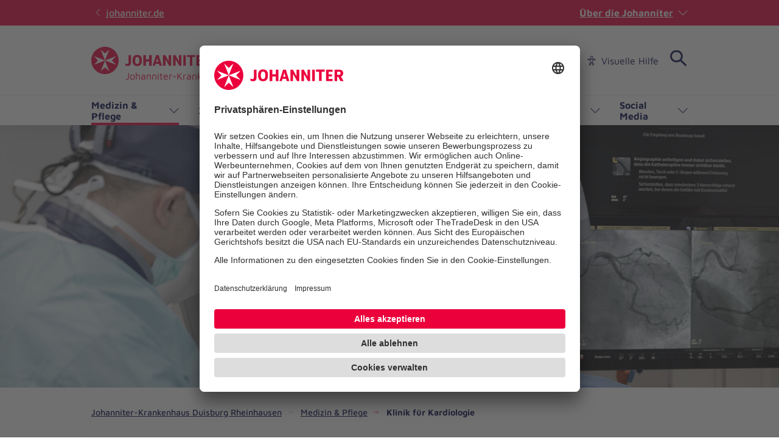

--- FILE ---
content_type: text/html; charset=utf-8
request_url: https://www.johanniter.de/johanniter-kliniken/johanniter-krankenhaus-duisburg-rheinhausen/medizin-pflege/klinik-fuer-kardiologie/
body_size: 15100
content:
<!DOCTYPE html>
<html lang="de" class="no-js">
<head>

<meta charset="utf-8">
<!-- 
	coding.powerful.systems. CPS GmbH - www.cps-it.de

	This website is powered by TYPO3 - inspiring people to share!
	TYPO3 is a free open source Content Management Framework initially created by Kasper Skaarhoj and licensed under GNU/GPL.
	TYPO3 is copyright 1998-2026 of Kasper Skaarhoj. Extensions are copyright of their respective owners.
	Information and contribution at https://typo3.org/
-->



<title>Klinik für Kardiologie</title>
<meta http-equiv="x-ua-compatible" content="ie=edge">
<meta name="generator" content="TYPO3 CMS">
<meta name="description" content="Die Kardiologie des Johanniter-Krankenhauses Rheinhausen bietet Ihnen modernste Verfahren zur Diagnose und Behandlung von Herz- und Gefäßkrankheiten. ">
<meta name="robots" content="index, follow">
<meta name="viewport" content="width=device-width, initial-scale=1.0">
<meta name="twitter:card" content="summary">
<meta name="rights" content="Website">
<meta name="contact" content="Website">
<meta name="revisit-after" content="5">
<meta name="compatible" content="ie=edge">
<meta name="apple-mobile-web-app-capable" content="yes">
<meta name="apple-mobile-web-app-status-bar-style" content="black">
<meta name="apple-mobile-web-app-title" content="App Title">
<meta name="msapplication-tilecolor" content="#ffffff">
<meta name="theme-color" content="#ffffff">
<meta name="google-site-verification" content="aRSRpm2P1ywB2ML6KYx1A25-bq_BstmddLdohkEL9NM">


<link rel="stylesheet" href="/typo3temp/assets/compressed/merged-e827c62090888dec37fdc08c4949acfc.css?1768305300" media="all">




<script>
/*<![CDATA[*/
/*TS_inlineJS*/
            var htmlElement = document.documentElement;
            htmlElement.classList.remove('no-js');
            htmlElement.classList.add('js');

            window.projectSettings = {
                config: {
                    system:{ code: 'live' },
                    menu:{ url: 'https://www.johanniter.de/johanniter-kliniken/johanniter-krankenhaus-duisburg-rheinhausen/mobile_nav.html', current: 8084 }
                
                 }
            }
            

/*]]>*/
</script>

<link rel="preconnect" href="//app.usercentrics.eu">
            <link rel="preconnect" href="//api.usercentrics.eu">
            <link rel="preconnect" href="//privacy-proxy.usercentrics.eu">
            <link rel="preload" href="//app.usercentrics.eu/browser-ui/latest/loader.js" as="script">
            <link rel="preload" href="//privacy-proxy.usercentrics.eu/latest/uc-block.bundle.js" as="script">            <script id="usercentrics-cmp" src="https://app.usercentrics.eu/browser-ui/latest/loader.js" data-settings-id="JkIaPQ9CN" async></script>
            <script type="application/javascript" src="https://privacy-proxy.usercentrics.eu/latest/uc-block.bundle.js"></script>
            <script>
                uc.blockElements({
                  'S1pcEj_jZX': '.gmaps-container', // google maps
                  'BJz7qNsdj-7': '.c-iframe-video' // YouTube
                });
                uc.deactivateBlocking([
                ]);
            </script>            <!-- Google Tag Manager -->
            <script type="text/plain" data-usercentrics="Google Tag Manager">(function(w,d,s,l,i){w[l]=w[l]||[];w[l].push({'gtm.start':
            new Date().getTime(),event:'gtm.js'});var f=d.getElementsByTagName(s)[0],
            j=d.createElement(s),dl=l!='dataLayer'?'&l='+l:'';j.async=true;j.src=
            'https://www.googletagmanager.com/gtm.js?id='+i+dl;f.parentNode.insertBefore(j,f);
            })(window,document,'script','dataLayer','GTM-NX5SBT');</script>
            <!-- End Google Tag Manager -->            <script> (function(h,o,t,j,a,r){ h.hj=h.hj||function(){(h.hj.q=h.hj.q||[]).push(arguments)}; h._hjSettings={hjid:5275270,hjsv:6}; a=o.getElementsByTagName('head')[0]; r=o.createElement('script');r.async=1; r.src=t+h._hjSettings.hjid+j+h._hjSettings.hjsv; a.appendChild(r); })(window,document,'https://static.hotjar.com/c/hotjar-','.js?sv='); </script><script>var iconFile = "/_assets/bd25807df72cd806a96dd106cb76dd59/Icons/search-lupe.svg";</script>            <link rel="stylesheet" type="text/css" href="https://assets.eu.sitescdn.net/answers-search-bar/v1.6/answers.css"/>
            <script src="https://assets.eu.sitescdn.net/answers-search-bar/v1.6/answerstemplates.compiled.min.js"></script>            <script>
                function initAnswers() {
                    ANSWERS.init({
                        apiKey: "04384692b57bced50f0796a99ec41c75",experienceKey: "johanniter-kliniken-search",experienceVersion: "PRODUCTION",                        locale: "de",
                        cloudRegion: "eu",
                        businessId: "100004534",
                        templateBundle: TemplateBundle.default,
                        onReady: function() {
                            ANSWERS.addComponent("SearchBar", {
                                container: ".yext-search-form",
                                name: "search-bar",redirectUrl: "/johanniter-kliniken/suche",                                placeholderText: "Suchbegriff eingeben",
                                customIconUrl: iconFile
                            });
                            ANSWERS.addComponent("SearchBar", {
                                container: ".yext-search-form-mobile",
                                name: "search-bar-mobile",redirectUrl: "/johanniter-kliniken/suche",                                placeholderText: "Suchbegriff eingeben",
                                customIconUrl: iconFile
                            });                        },
                    });
                }
            </script>
            <script src="https://assets.eu.sitescdn.net/answers-search-bar/v1.6/answers.min.js" onload="initAnswers()" defer></script>            <script async src="https://access.eye-able.com/configs/www.johanniter.de.js"></script>            <link rel="shortcut icon" href="/_assets/bd25807df72cd806a96dd106cb76dd59/Icons/favicon.ico" type="image/x-icon">
            <link rel="apple-touch-icon" sizes="180x180" href="/_assets/bd25807df72cd806a96dd106cb76dd59/Icons/apple-touch-icon.png">
            <link rel="icon" type="image/png" sizes="32x32" href="/_assets/bd25807df72cd806a96dd106cb76dd59/Icons/favicon-32x32.png">
            <link rel="icon" type="image/png" sizes="16x16" href="/_assets/bd25807df72cd806a96dd106cb76dd59/Icons/favicon-16x16.png">
            <link rel="manifest" href="/site.webmanifest">
            <link rel="mask-icon" href="/_assets/bd25807df72cd806a96dd106cb76dd59/Icons/safari-pinned-tab.svg" color="#eb003c">
            <link rel="preload" href="/fe-assets/joh/base/fonts/maven-pro/maven-pro-v32-latin-regular.woff2" as="font" type="font/woff2" crossorigin="anonymous">
            <link rel="preload" href="/fe-assets/joh/base/fonts/maven-pro/maven-pro-v32-latin-500.woff2" as="font" type="font/woff2" crossorigin="anonymous">
            <link rel="preload" href="/fe-assets/joh/base/fonts/maven-pro/maven-pro-v32-latin-700.woff2" as="font" type="font/woff2" crossorigin="anonymous">
<link rel="canonical" href="https://www.johanniter.de/johanniter-kliniken/johanniter-krankenhaus-duisburg-rheinhausen/medizin-pflege/klinik-fuer-kardiologie/"/>

<script type="application/ld+json" id="ext-schema-jsonld">{"@context":"https://schema.org/","@type":"BreadcrumbList","itemListElement":[{"@type":"ListItem","item":{"@type":"WebPage","@id":"https://www.johanniter.de/johanniter-kliniken/johanniter-krankenhaus-duisburg-rheinhausen/"},"name":"Johanniter-Krankenhaus Duisburg Rheinhausen","position":"1"},{"@type":"ListItem","item":{"@type":"WebPage","@id":"https://www.johanniter.de/johanniter-kliniken/johanniter-krankenhaus-duisburg-rheinhausen/medizin-pflege/"},"name":"Medizin & Pflege","position":"2"},{"@type":"ListItem","item":{"@type":"WebPage","@id":"https://www.johanniter.de/johanniter-kliniken/johanniter-krankenhaus-duisburg-rheinhausen/medizin-pflege/klinik-fuer-kardiologie/"},"name":"Klinik für Kardiologie","position":"3"}]}</script>
</head>
<body id="pageId_8084">

<div class="c-app page-layout-2col" id="top">
    

    
    <header class="c-header c-header--subsites js-header">
        <div class="c-header__wrapper">
            <div class="c-header__top">
                <div class="c-header__center-wrap">
                    <a href="https://www.johanniter.de/" target="_blank" title="zurück zur Startseite von Die Johanniter" class="c-link u-icon u-icon:left u-icon--arrow-left u-icon--animate">
                        johanniter.de
                    </a>
                    <button class="c-about-trigger   c-link   u-icon u-icon:right u-icon--arrow-down   js-about-trigger"
                        type="button"
                        aria-expanded="false"
                    >
                        Über die Johanniter
                    </button>
                </div>
            </div>

            <div class="c-header__body">
                <div class="c-header__center-wrap">
                    
    <div class="c-header__logo">
        <a href="/johanniter-kliniken/johanniter-krankenhaus-duisburg-rheinhausen/" title="zurück zur Startseite von Die Johanniter" class="c-logo">

            
                    
                            
    <span class="c-logo__item c-logo__item--logo">
        
    <svg version="1.1" xmlns="http://www.w3.org/2000/svg" xmlns:xlink="http://www.w3.org/1999/xlink" x="0" y="0" width="200" height="45" viewBox="0, 0, 200, 45">
        <g>
            <g>
                <path d="M55.98,30.695 L55.98,27.104 C56.653,27.574 57.152,27.871 57.592,28.092 C58.027,28.308 58.47,28.4 58.908,28.4 C60.455,28.4 61.278,27.565 61.278,26.002 L61.278,13.767 L65.366,13.767 L65.366,26.178 C65.366,28.112 64.844,29.505 63.801,30.354 C62.759,31.204 61.472,31.628 59.942,31.628 C58.63,31.628 57.308,31.317 55.98,30.695 M67.827,22.519 C67.827,16.254 70.671,13.41 75.426,13.41 C80.685,13.41 83.151,16.404 83.151,22.519 C83.151,29.062 80.258,31.628 75.527,31.628 C70.52,31.628 67.827,28.76 67.827,22.519 M78.902,22.519 C78.902,18.398 77.795,16.699 75.425,16.699 C73.185,16.699 72.051,18.475 72.051,22.519 C72.051,26.564 73.313,28.339 75.58,28.339 C77.795,28.339 78.902,26.666 78.902,22.519 M85.621,13.76 L89.673,13.76 L89.673,20.851 L95.107,20.851 L95.107,13.76 L99.184,13.76 L99.184,31.279 L95.107,31.279 L95.107,24.318 L89.673,24.318 L89.673,31.279 L85.621,31.279 z M116.144,31.278 L110.733,13.76 L106.431,13.76 L100.863,31.278 L104.58,31.278 L105.559,27.888 L111.1,27.888 L112.093,31.278 z M110.183,24.761 L106.462,24.761 L108.308,18.363 z M148.088,13.76 L148.088,31.279 L144.745,31.279 L138.603,20.615 L138.603,31.279 L134.55,31.279 L134.55,13.76 L138.314,13.76 L144.037,24.187 L144.037,13.76 z M131.36,13.76 L131.36,31.279 L128.02,31.279 L121.876,20.615 L121.876,31.279 L117.823,31.279 L117.823,13.76 L121.587,13.76 L127.309,24.187 L127.309,13.76 z M151.283,13.76 L155.332,13.76 L155.332,31.279 L151.283,31.279 z M161.946,16.835 L157.347,16.835 L157.347,13.76 L170.701,13.76 L170.701,16.835 L166.023,16.835 L166.023,31.278 L161.946,31.278 z M195.84,24.307 C196.919,23.958 197.817,23.392 198.444,22.423 C199.074,21.452 199.35,20.439 199.35,19.302 C199.35,17.466 198.797,16.084 197.697,15.157 C196.593,14.23 195.039,13.76 193.029,13.76 L186.01,13.76 L186.01,31.278 L190.036,31.278 L190.036,24.836 L191.814,24.836 L195.135,31.279 L199.98,31.279 z M192.788,21.661 L190.036,21.661 L190.036,16.837 L192.971,16.837 C193.578,16.837 194.235,16.996 194.651,17.412 C195.036,17.795 195.229,18.455 195.229,19.19 C195.229,20.771 194.415,21.661 192.788,21.661 M172.667,31.279 L182.973,31.279 L182.973,28.2 L176.718,28.2 L176.718,24.058 L181.949,24.058 L181.949,20.953 L176.718,20.953 L176.718,16.837 L182.973,16.837 L182.973,13.76 L172.667,13.76 z M44.98,22.499 C44.98,34.914 34.915,44.979 22.5,44.979 C10.085,44.979 0.02,34.914 0.02,22.499 C0.02,10.084 10.085,0.019 22.5,0.019 C34.915,0.019 44.98,10.084 44.98,22.499" fill="#EB003C"/>
                <path d="M22.5,22.499 L4.327,15.428 L11.171,22.499 L4.327,29.571 z M22.5,22.499 L40.673,29.571 L33.829,22.499 L40.673,15.428 z M22.5,22.499 L15.429,40.673 L22.5,33.828 L29.571,40.673 z M22.5,22.499 L29.571,4.326 L22.5,11.17 L15.429,4.326 z" fill="#FFFFFF"/>
            </g>
        </g>
    </svg>

    </span>
    <span class="c-logo__item c-logo__item--figurative-mark">
        
    <svg xmlns="http://www.w3.org/2000/svg" viewBox="0 0 32 32" width="32" height="32"><path d="M16 0a16 16 0 1016 16A16 16 0 0016 0" fill="#eb003c"/><path d="M21.07 29L16 24.09 10.77 29 16 16 3 21.14 8 16l-5-5.12L16 16 10.77 3.07 16 8l5.07-5L16 16l13-5.1-5 5.1 5 5.17L16 16z" fill="#fff"/></svg>

    </span>
    
         <span class="c-logo__orga">
            
    Johanniter-Krankenhaus Duisburg Rheinhausen

        </span>
    

                        
                
        </a>
    </div>

                    

        <nav class="c-menu-service c-menu-service--top" aria-label="Service-Navigation">
            <ul class="c-menu-service__list">
                
                    <li class="c-menu-service__item">
                        
        
                <a href="/johanniter-kliniken/johanniter-krankenhaus-duisburg-rheinhausen/die-johanniter-ein-starker-arbeitgeber/" title="Karriere" class="c-menu-service__link"> Karriere </a>
            
    
                    </li>
                
                    <li class="c-menu-service__item">
                        
        
                <a href="/johanniter-kliniken/johanniter-krankenhaus-rheinhausen/unser-krankenhaus/" title="Über uns" class="c-menu-service__link"> Über uns </a>
            
    
                    </li>
                
                    <li class="c-menu-service__item">
                        
        
                <a href="/johanniter-kliniken/johanniter-krankenhaus-rheinhausen/unser-krankenhaus/unterstuetzen-sie-das-johanniter-krankenhaus-duisburg-rheinhausen/" title="Spenden" class="c-menu-service__link"> Spenden </a>
            
    
                    </li>
                
                    <li class="c-menu-service__item">
                        
        
                <a href="/johanniter-kliniken/johanniter-krankenhaus-rheinhausen/presse-und-oeffentlichkeitsarbeit/" title="Presse" class="c-menu-service__link"> Presse </a>
            
    
                    </li>
                
                    <li class="c-menu-service__item">
                        
        
                <a href="/johanniter-kliniken/johanniter-krankenhaus-rheinhausen/kontakt/" title="Kontakt" class="c-menu-service__link"> Kontakt </a>
            
    
                    </li>
                
                
                    
        <li class="c-menu-service__item">
            <a href="#" class="c-menu-service__link u-icon u-icon:left u-icon--accessibility-human eyeAble_customToolOpenerClass" title="Visuelle Hilfe" aria-label="Visuelle Hilfe"> Visuelle Hilfe </a>
        </li>
    
                
                

        
        <li class="c-menu-service__item">
            
        <!-- trigger search -->
        <div class="js-search-wrapper c-search-wrapper">
            <div class="js-search-dialog c-search-dialog">
                <div id="search-popup" role="search">
                    <div class="yext-search-form" id="yext-desktop"></div>
                </div>
            </div>
            <button
                class="c-search-trigger js-search-trigger c-button-icon-only"
                data-label-open="Suche öffnen"
                data-label-close="Suche schließen"
                aria-label="Suche"
                title="Suche öffnen"
                type="button"
                aria-haspopup="true"
                aria-expanded="false"
                aria-controls="search-popup"
            >
                <span class="c-loupe">
                    <span class="c-loupe__circle"></span>
                    <span class="c-loupe__line:1"></span>
                    <span class="c-loupe__line:2"></span>
                </span>
            </button>
        </div>
    
        </li>
    

            </ul>
        </nav>
    

                    

        <ul class="c-mobile-nav-bar">
            
                <li class="c-mobile-nav-bar__item">
                    <button class="c-button-icon-only c-button--default u-icon u-icon-size@md u-icon--accessibility-human eyeAble_customToolOpenerClass" aria-label="Visuelle Hilfe" title="Visuelle Hilfe" type="button"></button>
                </li>
            
            <li class="c-mobile-nav-bar__item">
                <div class="js-search-wrapper c-search-wrapper">
                    <div class="js-search-dialog c-search-dialog">
                        <div id="search-popup-m" role="search">
                            <div class="yext-search-form-mobile" id="yext-mobile"></div>
                        </div>
                    </div>
                    <button class="c-search-trigger js-search-trigger c-button-icon-only"
                            data-label-open="Suche öffnen"
                            data-label-close="Suche schließen"
                            aria-label="Suche"
                            title="Suche öffnen"
                            type="button" aria-haspopup="true" aria-expanded="false" aria-controls="search-popup-m">
                        <span class="c-loupe">
                            <span class="c-loupe__circle"></span>
                            <span class="c-loupe__line:1"></span>
                            <span class="c-loupe__line:2"></span>
                        </span>
                    </button>
                </div>
            </li>
            <li class="c-mobile-nav-bar__item">
                <!-- trigger mm-menu -->
                <button class="c-mm-trigger js-mm-trigger">
                    <span class="u-accessibility">Haup-Navigation öffnen</span>
                    <span class="c-burger" aria-hidden="true">
                        <span class="c-burger__line c-burger__line--top"></span>
                        <span class="c-burger__line c-burger__line--center"></span>
                        <span class="c-burger__line c-burger__line--bottom"></span>
                    </span>
                </button>
            </li>
        </ul>
    

                </div>
            </div>
            <div class="c-header__bottom">
                <div class="c-header__center-wrap">
                    

    
    
        <nav
                class="c-menu-main c-menu-main--subsites js-menu-main"
                aria-label="Hauptnavigation"
        >
            <ul class="c-menu-main__list c-menu-main__list--lvl0">
                
                    <li class="c-menu-main__item c-menu-main__item--lvl0">
                        
    <button
            class="c-menu-main__toggle js-toggle-nxtlvl active"
            data-level="0"
            id="accessible-dropdown-8071"
            aria-controls="accessible-megamenu-8071"
            aria-expanded="false"
    >
        Medizin &amp; Pflege
        
    </button>

                        
    
            
    <div
            class="c-menu-mega"
            id="accessible-megamenu-8071"
            role="region"
            aria-expanded="false"
            aria-hidden="true"
            aria-labelledby="accessible-dropdown-8071"
    >
        
        

        <div class="c-menu-mega__inner">
            <div class="c-menu-mega__left c-menu-mega__left--3c">
                <h3 class="c-menu-mega__title u-typo:xl u-typo:bold">
                    <a
                            href="/johanniter-kliniken/johanniter-krankenhaus-duisburg-rheinhausen/medizin-pflege/"
                            title="Medizin &amp; Pflege"
                            class="c-link u-icon u-icon:right u-icon--arrow-right u-icon--animate"
                            
                    >
                        Medizin &amp; Pflege
                    </a>
                </h3>
                
                    <ul class="c-menu-mega__list c-menu-mega__list--lvl1">
                        
                            <li class="c-menu-mega__list__item c-menu-mega__list__item--lvl1">
                                
    
    

    <a
            href="/johanniter-kliniken/johanniter-krankenhaus-rheinhausen/medizin-pflege/default-2b2ea0ffdc/"
            title="Ambulanter Johanniter Pflegedienst Rheinhausen"
            tabindex="-1"
            class="c-menu-mega__list__link c-link u-icon u-icon:right u-icon--arrow-right u-icon--animate"
            data-level="1"
            
    >
        Ambulanter Johanniter Pflegedienst Rheinhausen
        
    </a>

                            </li>
                        
                            <li class="c-menu-mega__list__item c-menu-mega__list__item--lvl1">
                                
    
    

    <a
            href="/johanniter-kliniken/johanniter-krankenhaus-duisburg-rheinhausen/medizin-pflege/"
            title="Fachabteilungen von A bis Z"
            tabindex="-1"
            class="c-menu-mega__list__link c-link u-icon u-icon:right u-icon--arrow-right u-icon--animate"
            data-level="1"
            
    >
        Fachabteilungen von A bis Z
        
    </a>

                            </li>
                        
                            <li class="c-menu-mega__list__item c-menu-mega__list__item--lvl1">
                                
    
    

    <a
            href="/johanniter-kliniken/johanniter-krankenhaus-duisburg-rheinhausen/medizin-pflege/klinik-fuer-allgemein-und-viszeralchirurgie-koloproktologie-und-dialyseshuntchirurgie/"
            title="Klinik für Allgemein- und Viszeralchirurgie, Koloproktologie und Dialyseshuntchirurgie"
            tabindex="-1"
            class="c-menu-mega__list__link c-link u-icon u-icon:right u-icon--arrow-right u-icon--animate"
            data-level="1"
            
    >
        Klinik für Allgemein- und Viszeralchirurgie, Koloproktologie und Dialyseshuntchirurgie
        
    </a>

                            </li>
                        
                            <li class="c-menu-mega__list__item c-menu-mega__list__item--lvl1">
                                
    
    

    <a
            href="/johanniter-kliniken/johanniter-krankenhaus-duisburg-rheinhausen/medizin-pflege/klinik-fuer-altersmedizin-/-geriatrie/"
            title="Klinik für Geriatrie und Neurogeriatrie"
            tabindex="-1"
            class="c-menu-mega__list__link c-link u-icon u-icon:right u-icon--arrow-right u-icon--animate"
            data-level="1"
            
    >
        Klinik für Geriatrie und Neurogeriatrie
        
    </a>

                            </li>
                        
                            <li class="c-menu-mega__list__item c-menu-mega__list__item--lvl1">
                                
    
    

    <a
            href="/johanniter-kliniken/johanniter-krankenhaus-duisburg-rheinhausen/medizin-pflege/klinik-fuer-anaesthesiologie-und-intensivmedizin/"
            title="Klinik für Anästhesiologie und Intensivmedizin"
            tabindex="-1"
            class="c-menu-mega__list__link c-link u-icon u-icon:right u-icon--arrow-right u-icon--animate"
            data-level="1"
            
    >
        Klinik für Anästhesiologie und Intensivmedizin
        
    </a>

                            </li>
                        
                            <li class="c-menu-mega__list__item c-menu-mega__list__item--lvl1">
                                
    
    

    <a
            href="/johanniter-kliniken/johanniter-krankenhaus-duisburg-rheinhausen/medizin-pflege/klinik-fuer-gastroenterologie-allgemeine-innere-medizin-hepatologie-und-infektiologie/"
            title="Klinik für Gastroenterologie, Allgemeine Innere Medizin, Hepatologie und Infektiologie"
            tabindex="-1"
            class="c-menu-mega__list__link c-link u-icon u-icon:right u-icon--arrow-right u-icon--animate"
            data-level="1"
            
    >
        Klinik für Gastroenterologie, Allgemeine Innere Medizin, Hepatologie und Infektiologie
        
    </a>

                            </li>
                        
                            <li class="c-menu-mega__list__item c-menu-mega__list__item--lvl1">
                                
    
    

    <a
            href="/johanniter-kliniken/johanniter-krankenhaus-duisburg-rheinhausen/medizin-pflege/klinik-fuer-haematologie-internistische-onkologie-und-palliativmedizin/"
            title="Klinik für Hämatologie, internistische Onkologie und Palliativmedizin"
            tabindex="-1"
            class="c-menu-mega__list__link c-link u-icon u-icon:right u-icon--arrow-right u-icon--animate"
            data-level="1"
            
    >
        Klinik für Hämatologie, internistische Onkologie und Palliativmedizin
        
    </a>

                            </li>
                        
                            <li class="c-menu-mega__list__item c-menu-mega__list__item--lvl1">
                                
    
    

    <a
            href="/johanniter-kliniken/johanniter-krankenhaus-duisburg-rheinhausen/medizin-pflege/klinik-fuer-kardiologie/"
            title="Klinik für Kardiologie"
            tabindex="-1"
            class="c-menu-mega__list__link c-link u-icon u-icon:right u-icon--arrow-right u-icon--animate"
            data-level="1"
            
    >
        Klinik für Kardiologie
        
    </a>

                            </li>
                        
                            <li class="c-menu-mega__list__item c-menu-mega__list__item--lvl1">
                                
    
    

    <a
            href="/johanniter-kliniken/johanniter-krankenhaus-duisburg-rheinhausen/medizin-pflege/klinik-fuer-plastische-aesthetische-hand-und-wiederherstellungs-chirurgie/"
            title="Klinik für Plastische, Ästhetische, Hand- und Wiederherstellungs- chirurgie"
            tabindex="-1"
            class="c-menu-mega__list__link c-link u-icon u-icon:right u-icon--arrow-right u-icon--animate"
            data-level="1"
            
    >
        Klinik für Plastische, Ästhetische, Hand- und Wiederherstellungs- chirurgie
        
    </a>

                            </li>
                        
                            <li class="c-menu-mega__list__item c-menu-mega__list__item--lvl1">
                                
    
    

    <a
            href="/johanniter-kliniken/johanniter-krankenhaus-duisburg-rheinhausen/medizin-pflege/klinik-fuer-orthopaedische-chirurgie-und-unfallchirurgie/"
            title="Klinik für Orthopädische Chirurgie und Unfallchirurgie"
            tabindex="-1"
            class="c-menu-mega__list__link c-link u-icon u-icon:right u-icon--arrow-right u-icon--animate"
            data-level="1"
            
    >
        Klinik für Orthopädische Chirurgie und Unfallchirurgie
        
    </a>

                            </li>
                        
                            <li class="c-menu-mega__list__item c-menu-mega__list__item--lvl1">
                                
    
    

    <a
            href="/johanniter-kliniken/johanniter-krankenhaus-duisburg-rheinhausen/medizin-pflege/mvz-hausarztzentrum-praxis-duisburg-rheinhausen-des-mvz-moenchengladbach-gmbh/"
            title="MVZ Hausarztzentrum"
            tabindex="-1"
            class="c-menu-mega__list__link c-link u-icon u-icon:right u-icon--arrow-right u-icon--animate"
            data-level="1"
            
    >
        MVZ Hausarztzentrum
        
    </a>

                            </li>
                        
                            <li class="c-menu-mega__list__item c-menu-mega__list__item--lvl1">
                                
    
    

    <a
            href="/johanniter-kliniken/johanniter-krankenhaus-duisburg-rheinhausen/medizin-pflege/unsere-pflege/"
            title="Unsere Pflege"
            tabindex="-1"
            class="c-menu-mega__list__link c-link u-icon u-icon:right u-icon--arrow-right u-icon--animate"
            data-level="1"
            
    >
        Unsere Pflege
        
    </a>

                            </li>
                        
                            <li class="c-menu-mega__list__item c-menu-mega__list__item--lvl1">
                                
    
    

    <a
            href="/johanniter-kliniken/johanniter-krankenhaus-duisburg-rheinhausen/medizin-pflege/radiologie/"
            title="Radiologie"
            tabindex="-1"
            class="c-menu-mega__list__link c-link u-icon u-icon:right u-icon--arrow-right u-icon--animate"
            data-level="1"
            
    >
        Radiologie
        
    </a>

                            </li>
                        
                            <li class="c-menu-mega__list__item c-menu-mega__list__item--lvl1">
                                
    
    

    <a
            href="/johanniter-kliniken/johanniter-krankenhaus-rheinhausen/im-notfall/"
            title="Zentrale Notaufnahme"
            tabindex="-1"
            class="c-menu-mega__list__link c-link u-icon u-icon:right u-icon--arrow-right u-icon--animate"
            data-level="1"
            
    >
        Zentrale Notaufnahme
        
    </a>

                            </li>
                        
                    </ul>
                
            </div>
        </div>
        <button
                tabindex="-1"
                class="c-button-icon-only c-button--circle u-icon u-icon--close c-close-btn"
                type="button"
                aria-label="Menü schließen"
        >
            Menü schließen
        </button>
    </div>

        

                    </li>
                
                    <li class="c-menu-main__item c-menu-main__item--lvl0">
                        
    <button
            class="c-menu-main__toggle js-toggle-nxtlvl"
            data-level="0"
            id="accessible-dropdown-8050"
            aria-controls="accessible-megamenu-8050"
            aria-expanded="false"
    >
        Zentren
        
    </button>

                        
    
            
    <div
            class="c-menu-mega"
            id="accessible-megamenu-8050"
            role="region"
            aria-expanded="false"
            aria-hidden="true"
            aria-labelledby="accessible-dropdown-8050"
    >
        
        

        <div class="c-menu-mega__inner">
            <div class="c-menu-mega__left c-menu-mega__left--3c">
                <h3 class="c-menu-mega__title u-typo:xl u-typo:bold">
                    <a
                            href="/johanniter-kliniken/johanniter-krankenhaus-duisburg-rheinhausen/zentren/"
                            title="Zentren"
                            class="c-link u-icon u-icon:right u-icon--arrow-right u-icon--animate"
                            
                    >
                        Zentren
                    </a>
                </h3>
                
                    <ul class="c-menu-mega__list c-menu-mega__list--lvl1">
                        
                            <li class="c-menu-mega__list__item c-menu-mega__list__item--lvl1">
                                
    
    

    <a
            href="/johanniter-kliniken/johanniter-krankenhaus-rheinhausen/zentren/magen-darm-zentrum/"
            title="Magen-Darm-Zentrum"
            tabindex="-1"
            class="c-menu-mega__list__link c-link u-icon u-icon:right u-icon--arrow-right u-icon--animate"
            data-level="1"
            
    >
        Magen-Darm-Zentrum
        
    </a>

                            </li>
                        
                            <li class="c-menu-mega__list__item c-menu-mega__list__item--lvl1">
                                
    
    

    <a
            href="/johanniter-kliniken/johanniter-krankenhaus-duisburg-rheinhausen/zentren/refluxzentrum-rheinhausen/"
            title="Refluxzentrum Rheinhausen"
            tabindex="-1"
            class="c-menu-mega__list__link c-link u-icon u-icon:right u-icon--arrow-right u-icon--animate"
            data-level="1"
            
    >
        Refluxzentrum Rheinhausen
        
    </a>

                            </li>
                        
                            <li class="c-menu-mega__list__item c-menu-mega__list__item--lvl1">
                                
    
    

    <a
            href="/johanniter-kliniken/johanniter-krankenhaus-duisburg-rheinhausen/medizin-pflege/mvz-hausarztzentrum-praxis-duisburg-rheinhausen-des-mvz-moenchengladbach-gmbh/"
            title="MVZ Hausarztzentrum"
            tabindex="-1"
            class="c-menu-mega__list__link c-link u-icon u-icon:right u-icon--arrow-right u-icon--animate"
            data-level="1"
            
    >
        MVZ Hausarztzentrum
        
    </a>

                            </li>
                        
                            <li class="c-menu-mega__list__item c-menu-mega__list__item--lvl1">
                                
    
    

    <a
            href="/johanniter-kliniken/johanniter-krankenhaus-duisburg-rheinhausen/zentren/regionales-shuntzentrum-duisbueg/"
            title="Regionales Shuntzentrum Duisburg"
            tabindex="-1"
            class="c-menu-mega__list__link c-link u-icon u-icon:right u-icon--arrow-right u-icon--animate"
            data-level="1"
            
    >
        Regionales Shuntzentrum Duisburg
        
    </a>

                            </li>
                        
                            <li class="c-menu-mega__list__item c-menu-mega__list__item--lvl1">
                                
    
    

    <a
            href="/johanniter-kliniken/johanniter-krankenhaus-duisburg-rheinhausen/zentren/therapiezentrum-physio-/ergotherapie/"
            title="Therapiezentrum Physio-/Ergotherapie / Logopädie"
            tabindex="-1"
            class="c-menu-mega__list__link c-link u-icon u-icon:right u-icon--arrow-right u-icon--animate"
            data-level="1"
            
    >
        Therapiezentrum Physio-/Ergotherapie / Logopädie
        
    </a>

                            </li>
                        
                            <li class="c-menu-mega__list__item c-menu-mega__list__item--lvl1">
                                
    
    

    <a
            href="/johanniter-kliniken/johanniter-krankenhaus-duisburg-rheinhausen/zentren/"
            title="Was macht ein Zentrum aus?"
            tabindex="-1"
            class="c-menu-mega__list__link c-link u-icon u-icon:right u-icon--arrow-right u-icon--animate"
            data-level="1"
            
    >
        Was macht ein Zentrum aus?
        
    </a>

                            </li>
                        
                    </ul>
                
            </div>
        </div>
        <button
                tabindex="-1"
                class="c-button-icon-only c-button--circle u-icon u-icon--close c-close-btn"
                type="button"
                aria-label="Menü schließen"
        >
            Menü schließen
        </button>
    </div>

        

                    </li>
                
                    <li class="c-menu-main__item c-menu-main__item--lvl0">
                        
    <button
            class="c-menu-main__toggle js-toggle-nxtlvl"
            data-level="0"
            id="accessible-dropdown-8031"
            aria-controls="accessible-megamenu-8031"
            aria-expanded="false"
    >
        Patienten
        
    </button>

                        
    
            
    <div
            class="c-menu-mega"
            id="accessible-megamenu-8031"
            role="region"
            aria-expanded="false"
            aria-hidden="true"
            aria-labelledby="accessible-dropdown-8031"
    >
        
        

        <div class="c-menu-mega__inner">
            <div class="c-menu-mega__left c-menu-mega__left--3c">
                <h3 class="c-menu-mega__title u-typo:xl u-typo:bold">
                    <a
                            href="/johanniter-kliniken/johanniter-krankenhaus-rheinhausen/patienten-und-angehoerigenservice/"
                            title="Patienten"
                            class="c-link u-icon u-icon:right u-icon--arrow-right u-icon--animate"
                            
                    >
                        Patienten
                    </a>
                </h3>
                
                    <ul class="c-menu-mega__list c-menu-mega__list--lvl1">
                        
                            <li class="c-menu-mega__list__item c-menu-mega__list__item--lvl1">
                                
    
    

    <a
            href="/johanniter-kliniken/johanniter-krankenhaus-rheinhausen/patienten-und-angehoerigenservice/"
            title="Patienten- und Angehörigenservice"
            tabindex="-1"
            class="c-menu-mega__list__link c-link u-icon u-icon:right u-icon--arrow-right u-icon--animate"
            data-level="1"
            
    >
        Patienten- und Angehörigenservice
        
    </a>

                            </li>
                        
                            <li class="c-menu-mega__list__item c-menu-mega__list__item--lvl1">
                                
    
    

    <a
            href="/johanniter-kliniken/johanniter-krankenhaus-rheinhausen/patienten-und-angehoerigenservice/aufnahme-und-vorbereitung/"
            title="Aufnahme und Vorbereitung"
            tabindex="-1"
            class="c-menu-mega__list__link c-link u-icon u-icon:right u-icon--arrow-right u-icon--animate"
            data-level="1"
            
    >
        Aufnahme und Vorbereitung
        
    </a>

                            </li>
                        
                            <li class="c-menu-mega__list__item c-menu-mega__list__item--lvl1">
                                
    
    

    <a
            href="/johanniter-kliniken/johanniter-krankenhaus-rheinhausen/patienten-und-angehoerigenservice/entlassung-und-nachsorge/"
            title="Entlassung und Nachsorge"
            tabindex="-1"
            class="c-menu-mega__list__link c-link u-icon u-icon:right u-icon--arrow-right u-icon--animate"
            data-level="1"
            
    >
        Entlassung und Nachsorge
        
    </a>

                            </li>
                        
                            <li class="c-menu-mega__list__item c-menu-mega__list__item--lvl1">
                                
    
    

    <a
            href="/johanniter-kliniken/johanniter-krankenhaus-rheinhausen/patienten-und-angehoerigenservice/familiale-pflege/"
            title="Familiale Pflege"
            tabindex="-1"
            class="c-menu-mega__list__link c-link u-icon u-icon:right u-icon--arrow-right u-icon--animate"
            data-level="1"
            
    >
        Familiale Pflege
        
    </a>

                            </li>
                        
                            <li class="c-menu-mega__list__item c-menu-mega__list__item--lvl1">
                                
    
    

    <a
            href="/johanniter-kliniken/johanniter-krankenhaus-rheinhausen/unser-krankenhaus/gruene-damen-herren/"
            title="Grüne Damen &amp; Herren"
            tabindex="-1"
            class="c-menu-mega__list__link c-link u-icon u-icon:right u-icon--arrow-right u-icon--animate"
            data-level="1"
            
    >
        Grüne Damen &amp; Herren
        
    </a>

                            </li>
                        
                            <li class="c-menu-mega__list__item c-menu-mega__list__item--lvl1">
                                
    
    

    <a
            href="/johanniter-kliniken/johanniter-krankenhaus-rheinhausen/patienten-und-angehoerigenservice/ihr-aufenthalt/"
            title="Ihr Aufenthalt"
            tabindex="-1"
            class="c-menu-mega__list__link c-link u-icon u-icon:right u-icon--arrow-right u-icon--animate"
            data-level="1"
            
    >
        Ihr Aufenthalt
        
    </a>

                            </li>
                        
                            <li class="c-menu-mega__list__item c-menu-mega__list__item--lvl1">
                                
    
    

    <a
            href="/johanniter-kliniken/johanniter-krankenhaus-rheinhausen/patienten-und-angehoerigenservice/lob-und-beschwerdemanagement/"
            title="Lob- und Beschwerdemanagement"
            tabindex="-1"
            class="c-menu-mega__list__link c-link u-icon u-icon:right u-icon--arrow-right u-icon--animate"
            data-level="1"
            
    >
        Lob- und Beschwerdemanagement
        
    </a>

                            </li>
                        
                            <li class="c-menu-mega__list__item c-menu-mega__list__item--lvl1">
                                
    
    

    <a
            href="/johanniter-kliniken/johanniter-krankenhaus-rheinhausen/patienten-und-angehoerigenservice/patientenfuersprecher/"
            title="Patientenfürsprecher"
            tabindex="-1"
            class="c-menu-mega__list__link c-link u-icon u-icon:right u-icon--arrow-right u-icon--animate"
            data-level="1"
            
    >
        Patientenfürsprecher
        
    </a>

                            </li>
                        
                            <li class="c-menu-mega__list__item c-menu-mega__list__item--lvl1">
                                
    
    

    <a
            href="/johanniter-kliniken/johanniter-krankenhaus-rheinhausen/patienten-und-angehoerigenservice/seelsorge/"
            title="Seelsorge"
            tabindex="-1"
            class="c-menu-mega__list__link c-link u-icon u-icon:right u-icon--arrow-right u-icon--animate"
            data-level="1"
            
    >
        Seelsorge
        
    </a>

                            </li>
                        
                            <li class="c-menu-mega__list__item c-menu-mega__list__item--lvl1">
                                
    
    

    <a
            href="/johanniter-kliniken/johanniter-krankenhaus-rheinhausen/patienten-und-angehoerigenservice/sozialdienst-und-pflegeueberleitung/"
            title="Sozialdienst und Pflegeüberleitung"
            tabindex="-1"
            class="c-menu-mega__list__link c-link u-icon u-icon:right u-icon--arrow-right u-icon--animate"
            data-level="1"
            
    >
        Sozialdienst und Pflegeüberleitung
        
    </a>

                            </li>
                        
                    </ul>
                
            </div>
        </div>
        <button
                tabindex="-1"
                class="c-button-icon-only c-button--circle u-icon u-icon--close c-close-btn"
                type="button"
                aria-label="Menü schließen"
        >
            Menü schließen
        </button>
    </div>

        

                    </li>
                
                    <li class="c-menu-main__item c-menu-main__item--lvl0">
                        
    <button
            class="c-menu-main__toggle js-toggle-nxtlvl"
            data-level="0"
            id="accessible-dropdown-8027"
            aria-controls="accessible-megamenu-8027"
            aria-expanded="false"
    >
        Zuweiser
        
    </button>

                        
    
            
    <div
            class="c-menu-mega"
            id="accessible-megamenu-8027"
            role="region"
            aria-expanded="false"
            aria-hidden="true"
            aria-labelledby="accessible-dropdown-8027"
    >
        
        

        <div class="c-menu-mega__inner">
            <div class="c-menu-mega__left c-menu-mega__left--3c">
                <h3 class="c-menu-mega__title u-typo:xl u-typo:bold">
                    <a
                            href="/johanniter-kliniken/johanniter-krankenhaus-rheinhausen/zuweiserservice/"
                            title="Zuweiser"
                            class="c-link u-icon u-icon:right u-icon--arrow-right u-icon--animate"
                            
                    >
                        Zuweiser
                    </a>
                </h3>
                
                    <ul class="c-menu-mega__list c-menu-mega__list--lvl1">
                        
                            <li class="c-menu-mega__list__item c-menu-mega__list__item--lvl1">
                                
    
    

    <a
            href="/johanniter-kliniken/johanniter-krankenhaus-rheinhausen/zuweiserservice/"
            title="Zuweiserservice"
            tabindex="-1"
            class="c-menu-mega__list__link c-link u-icon u-icon:right u-icon--arrow-right u-icon--animate"
            data-level="1"
            
    >
        Zuweiserservice
        
    </a>

                            </li>
                        
                            <li class="c-menu-mega__list__item c-menu-mega__list__item--lvl1">
                                
    
    

    <a
            href="/johanniter-kliniken/johanniter-krankenhaus-rheinhausen/zuweiserservice/veranstaltungen/-fortbildungen/"
            title="Veranstaltungen/ Fortbildungen"
            tabindex="-1"
            class="c-menu-mega__list__link c-link u-icon u-icon:right u-icon--arrow-right u-icon--animate"
            data-level="1"
            
    >
        Veranstaltungen/ Fortbildungen
        
    </a>

                            </li>
                        
                    </ul>
                
            </div>
        </div>
        <button
                tabindex="-1"
                class="c-button-icon-only c-button--circle u-icon u-icon--close c-close-btn"
                type="button"
                aria-label="Menü schließen"
        >
            Menü schließen
        </button>
    </div>

        

                    </li>
                
                    <li class="c-menu-main__item c-menu-main__item--lvl0">
                        
    <button
            class="c-menu-main__toggle js-toggle-nxtlvl"
            data-level="0"
            id="accessible-dropdown-8026"
            aria-controls="accessible-megamenu-8026"
            aria-expanded="false"
    >
        Terminvereinbarung
        
    </button>

                        
    
            
    <div
            class="c-menu-mega"
            id="accessible-megamenu-8026"
            role="region"
            aria-expanded="false"
            aria-hidden="true"
            aria-labelledby="accessible-dropdown-8026"
    >
        
        

        <div class="c-menu-mega__inner">
            <div class="c-menu-mega__left c-menu-mega__left--3c">
                <h3 class="c-menu-mega__title u-typo:xl u-typo:bold">
                    <a
                            href="/johanniter-kliniken/johanniter-krankenhaus-rheinhausen/terminvereinbarung/"
                            title="Terminvereinbarung"
                            class="c-link u-icon u-icon:right u-icon--arrow-right u-icon--animate"
                            
                    >
                        Terminvereinbarung
                    </a>
                </h3>
                
            </div>
        </div>
        <button
                tabindex="-1"
                class="c-button-icon-only c-button--circle u-icon u-icon--close c-close-btn"
                type="button"
                aria-label="Menü schließen"
        >
            Menü schließen
        </button>
    </div>

        

                    </li>
                
                    <li class="c-menu-main__item c-menu-main__item--lvl0">
                        
    <button
            class="c-menu-main__toggle js-toggle-nxtlvl"
            data-level="0"
            id="accessible-dropdown-8025"
            aria-controls="accessible-megamenu-8025"
            aria-expanded="false"
    >
        Im Notfall
        
    </button>

                        
    
            
    <div
            class="c-menu-mega"
            id="accessible-megamenu-8025"
            role="region"
            aria-expanded="false"
            aria-hidden="true"
            aria-labelledby="accessible-dropdown-8025"
    >
        
        

        <div class="c-menu-mega__inner">
            <div class="c-menu-mega__left c-menu-mega__left--3c">
                <h3 class="c-menu-mega__title u-typo:xl u-typo:bold">
                    <a
                            href="/johanniter-kliniken/johanniter-krankenhaus-rheinhausen/im-notfall/"
                            title="Im Notfall"
                            class="c-link u-icon u-icon:right u-icon--arrow-right u-icon--animate"
                            
                    >
                        Im Notfall
                    </a>
                </h3>
                
                    <ul class="c-menu-mega__list c-menu-mega__list--lvl1">
                        
                            <li class="c-menu-mega__list__item c-menu-mega__list__item--lvl1">
                                
    
    

    <a
            href="/johanniter-kliniken/johanniter-krankenhaus-rheinhausen/im-notfall/"
            title="Zentraler Notruf: 112"
            tabindex="-1"
            class="c-menu-mega__list__link c-link u-icon u-icon:right u-icon--arrow-right u-icon--animate"
            data-level="1"
            
    >
        Zentraler Notruf: 112
        
    </a>

                            </li>
                        
                            <li class="c-menu-mega__list__item c-menu-mega__list__item--lvl1">
                                
    
    

    <a
            href="/johanniter-kliniken/johanniter-krankenhaus-rheinhausen/im-notfall/"
            title="Ärztl. Bereitschaftsdienst: 116 117"
            tabindex="-1"
            class="c-menu-mega__list__link c-link u-icon u-icon:right u-icon--arrow-right u-icon--animate"
            data-level="1"
            
    >
        Ärztl. Bereitschaftsdienst: 116 117
        
    </a>

                            </li>
                        
                    </ul>
                
            </div>
        </div>
        <button
                tabindex="-1"
                class="c-button-icon-only c-button--circle u-icon u-icon--close c-close-btn"
                type="button"
                aria-label="Menü schließen"
        >
            Menü schließen
        </button>
    </div>

        

                    </li>
                
                    <li class="c-menu-main__item c-menu-main__item--lvl0">
                        
    <button
            class="c-menu-main__toggle js-toggle-nxtlvl"
            data-level="0"
            id="accessible-dropdown-8023"
            aria-controls="accessible-megamenu-8023"
            aria-expanded="false"
    >
        Social Media
        
    </button>

                        
    
            
    <div
            class="c-menu-mega"
            id="accessible-megamenu-8023"
            role="region"
            aria-expanded="false"
            aria-hidden="true"
            aria-labelledby="accessible-dropdown-8023"
    >
        <div class="c-menu-mega__inner">
            <div class="c-menu-mega__left c-menu-mega__left--1c-2c">
                <h3 class="c-menu-mega__title u-typo:xl u-typo:bold">
                    <a
                            href="/johanniter-kliniken/johanniter-krankenhaus-rheinhausen/social-media/"
                            title="Social Media"
                            class="c-link u-icon u-icon:right u-icon--arrow-right u-icon--animate"
                    >
                        Social Media
                    </a>
                </h3>
                
                    <ul class="c-menu-mega__list c-menu-mega__list--lvl1">
                        
                            <li class="c-menu-mega__list__item c-menu-mega__list__item--lvl1">
                                
    
    

    <a
            href="/johanniter-kliniken/johanniter-krankenhaus-rheinhausen/social-media/teilnahmebedingungen/"
            title="Teilnahmebedingungen"
            tabindex="-1"
            class="c-menu-mega__list__link c-link u-icon u-icon:right u-icon--arrow-right u-icon--animate"
            data-level="1"
            
    >
        Teilnahmebedingungen
        
    </a>

                            </li>
                        
                    </ul>
                
            </div>
            <div class="c-menu-mega__right">
                <h3 class="u-typo:xl u-typo:bold">
                    Schnelleinstieg
                </h3>
                <ul class="c-menu-mega__teaser-list">
                    
                        
    <li class="c-menu-mega__teaser-list__item">
        <div class="c-teaser c-teaser--fancy">
            <a
                    class="c-block-link"
                    href=""
                    title="Aktuelles"
            >
                Aktuelles
            </a>
            <div class="c-teaser__img">
                <figure class="c-figure">
                    <div class="c-figure__inner">
                        <picture>
                            <source srcset= "https://assets.johanniter.de/assets/_processed_/4/b/csm_2006_Pressemeldung_Patientenaufnahme_fa1341c751.jpg" media="(min-width: 320px)">
                            <source srcset= "https://assets.johanniter.de/assets/_processed_/4/b/csm_2006_Pressemeldung_Patientenaufnahme_3bfb1c4b93.jpg">
                            <img
                                    class="c-img"
                                    src= "https://assets.johanniter.de/assets/Kliniken/Genthin-Stendal/Bilder/2006_Pressemeldung_Patientenaufnahme.jpg"
                                    alt="dies ist der alternative text"
                                    title="Aktuelles"
                                    width="5184"
                                    height="3456"
                                    loading="lazy"
                            >
                        </picture>

                        
                    </div>
                </figure>
            </div>

            <div class="c-teaser__content">
                <div class="c-copy">
                    <h3 class="c-copy__headline u-typo:xl u-typo:bold">Aktuelles</h3>
                </div>
            </div>
        </div>
    </li>

                    
                </ul>
            </div>
        </div>
        <button
                tabindex="-1"
                class="c-button-icon-only c-button--circle u-icon u-icon--close c-close-btn"
                type="button"
                aria-label="Menü schließen"
        >
            Menü schließen
        </button>
    </div>

        

                    </li>
                
            </ul>
            <span class="c-menu-main__target" aria-hidden="true"></span>
        </nav>
    


                </div>
            </div>
        </div>
    </header>
    <div class="c-print-logo u-display-none">
        
                
    <svg version="1.1" xmlns="http://www.w3.org/2000/svg" xmlns:xlink="http://www.w3.org/1999/xlink" x="0" y="0" width="200" height="45" viewBox="0, 0, 200, 45">
        <g>
            <g>
                <path d="M55.98,30.695 L55.98,27.104 C56.653,27.574 57.152,27.871 57.592,28.092 C58.027,28.308 58.47,28.4 58.908,28.4 C60.455,28.4 61.278,27.565 61.278,26.002 L61.278,13.767 L65.366,13.767 L65.366,26.178 C65.366,28.112 64.844,29.505 63.801,30.354 C62.759,31.204 61.472,31.628 59.942,31.628 C58.63,31.628 57.308,31.317 55.98,30.695 M67.827,22.519 C67.827,16.254 70.671,13.41 75.426,13.41 C80.685,13.41 83.151,16.404 83.151,22.519 C83.151,29.062 80.258,31.628 75.527,31.628 C70.52,31.628 67.827,28.76 67.827,22.519 M78.902,22.519 C78.902,18.398 77.795,16.699 75.425,16.699 C73.185,16.699 72.051,18.475 72.051,22.519 C72.051,26.564 73.313,28.339 75.58,28.339 C77.795,28.339 78.902,26.666 78.902,22.519 M85.621,13.76 L89.673,13.76 L89.673,20.851 L95.107,20.851 L95.107,13.76 L99.184,13.76 L99.184,31.279 L95.107,31.279 L95.107,24.318 L89.673,24.318 L89.673,31.279 L85.621,31.279 z M116.144,31.278 L110.733,13.76 L106.431,13.76 L100.863,31.278 L104.58,31.278 L105.559,27.888 L111.1,27.888 L112.093,31.278 z M110.183,24.761 L106.462,24.761 L108.308,18.363 z M148.088,13.76 L148.088,31.279 L144.745,31.279 L138.603,20.615 L138.603,31.279 L134.55,31.279 L134.55,13.76 L138.314,13.76 L144.037,24.187 L144.037,13.76 z M131.36,13.76 L131.36,31.279 L128.02,31.279 L121.876,20.615 L121.876,31.279 L117.823,31.279 L117.823,13.76 L121.587,13.76 L127.309,24.187 L127.309,13.76 z M151.283,13.76 L155.332,13.76 L155.332,31.279 L151.283,31.279 z M161.946,16.835 L157.347,16.835 L157.347,13.76 L170.701,13.76 L170.701,16.835 L166.023,16.835 L166.023,31.278 L161.946,31.278 z M195.84,24.307 C196.919,23.958 197.817,23.392 198.444,22.423 C199.074,21.452 199.35,20.439 199.35,19.302 C199.35,17.466 198.797,16.084 197.697,15.157 C196.593,14.23 195.039,13.76 193.029,13.76 L186.01,13.76 L186.01,31.278 L190.036,31.278 L190.036,24.836 L191.814,24.836 L195.135,31.279 L199.98,31.279 z M192.788,21.661 L190.036,21.661 L190.036,16.837 L192.971,16.837 C193.578,16.837 194.235,16.996 194.651,17.412 C195.036,17.795 195.229,18.455 195.229,19.19 C195.229,20.771 194.415,21.661 192.788,21.661 M172.667,31.279 L182.973,31.279 L182.973,28.2 L176.718,28.2 L176.718,24.058 L181.949,24.058 L181.949,20.953 L176.718,20.953 L176.718,16.837 L182.973,16.837 L182.973,13.76 L172.667,13.76 z M44.98,22.499 C44.98,34.914 34.915,44.979 22.5,44.979 C10.085,44.979 0.02,34.914 0.02,22.499 C0.02,10.084 10.085,0.019 22.5,0.019 C34.915,0.019 44.98,10.084 44.98,22.499" fill="#EB003C"/>
                <path d="M22.5,22.499 L4.327,15.428 L11.171,22.499 L4.327,29.571 z M22.5,22.499 L40.673,29.571 L33.829,22.499 L40.673,15.428 z M22.5,22.499 L15.429,40.673 L22.5,33.828 L29.571,40.673 z M22.5,22.499 L29.571,4.326 L22.5,11.17 L15.429,4.326 z" fill="#FFFFFF"/>
            </g>
        </g>
    </svg>

            
    </div>

    <!-- main -->
    <main class="c-main" id="main">
        
    
    

    <!-- page grid start -->
    <div class="o-grid">
        <!--TYPO3SEARCH_begin-->
        

    <div id="c29532"
         class="c-hero-slider ">
        
        
    
    <div class="c-hero-slider__slider js-hero-slider">
        
            
    <div class="c-hero-slider__item 
    c-hero-slider__item--blank
">
        
    
        <div class="c-hero-slider__img">
            <figure class="c-figure">
                <div class="c-figure__inner">
                    <picture>
                        <source srcset= "https://assets.johanniter.de/assets/_processed_/a/9/csm_JOH_DU_04_02_25_DPP401_ad17660299.jpg"
                                media="(min-width: 1280px)">
                        <source srcset= "https://assets.johanniter.de/assets/_processed_/a/9/csm_JOH_DU_04_02_25_DPP401_2fe9de4825.jpg"
                                media="(min-width: 840px)">
                        <source srcset= "https://assets.johanniter.de/assets/_processed_/a/9/csm_JOH_DU_04_02_25_DPP401_423699405b.jpg"
                                media="(min-width: 660px)">
                        <source srcset= "https://assets.johanniter.de/assets/_processed_/a/9/csm_JOH_DU_04_02_25_DPP401_d0fb4bffd7.jpg"
                                media="(min-width: 320px)">
                        <source srcset= "https://assets.johanniter.de/assets/_processed_/a/9/csm_JOH_DU_04_02_25_DPP401_cdfade981f.jpg">

                        <img class="c-img"
                             src= "https://assets.johanniter.de/assets/_processed_/a/9/csm_JOH_DU_04_02_25_DPP401_ad17660299.jpg"
                             alt=""
                             title=""
                             width="1409"
                             height="939"
                             rel="preload"
                        >
                    </picture>
                    
                </div>
            </figure>
        </div>
    

        <div class="c-hero-slider__content-wrapper">
            <div class="c-hero-slider__content">
                <div class="c-hero-slider__copy">
                    
                    
                    
                </div>
            </div>
        </div>
        
    </div>

        
    </div>
    <nav class="c-hero-slider__nav" aria-label="Slider-Navigation">
        <button type="button" class="c-hero-slider__nav-prev c-link-icon-only u-icon u-icon--arrow-left">
            <span class="u-accessibility">Vorheriges</span>
        </button>
        <div class="c-hero-slider__dots"></div>
        <button type="button" class="c-hero-slider__nav-next c-link-icon-only u-icon u-icon--arrow-right">
            <span class="u-accessibility">Nächstes</span>
        </button>
    </nav>

    </div>


        <!--TYPO3SEARCH_end-->

        

        
            
            <nav class="c-breadcrumb" aria-label="Pfad-Navigation">
                <ul class="c-breadcrumb__list">
                    
                        <li class="c-breadcrumb__item">
                            
        
                <a href="/johanniter-kliniken/johanniter-krankenhaus-duisburg-rheinhausen/" title="Johanniter-Krankenhaus Duisburg Rheinhausen" class="c-link"> Johanniter-Krankenhaus Duisburg Rheinhausen </a>
            
    
                        </li>
                    
                        <li class="c-breadcrumb__item">
                            
        
                <a href="/johanniter-kliniken/johanniter-krankenhaus-duisburg-rheinhausen/medizin-pflege/" title="Medizin &amp; Pflege" class="c-link u-icon u-icon:left u-icon--arrow2-right"> Medizin &amp; Pflege </a>
            
    
                        </li>
                    
                        <li class="c-breadcrumb__item">
                            
        
                <span title="Klinik für Kardiologie" class="c-link u-icon u-icon:left u-icon--arrow2-right" aria-current="page"> Klinik für Kardiologie </span>
            
    
                        </li>
                    
                </ul>
            </nav>
        
    

        

        <div class="o-grid__row">
            <div class="o-grid__col:12 o-grid__col:8@md">

                <!-- article -->
                <!--TYPO3SEARCH_begin-->
                <article class="c-main__article" id="main-content">
                    <!-- page-title -->
                    <div class="c-page-title">
                        <h1 class="u-typo:xxxl u-typo:bold">Klinik für Kardiologie</h1>
                        
                    </div>

                    <!-- main content -->
                    
<div
        id="c29529"
        class="c-text-media
        
        
        ">
    <div class="
    c-text-media__inner
    c-text-media__inner--above">

        
        
            



        

        
    
        
    
        
    


    
    <div class="c-text-media__content">
        



        
        
            <div class="c-text-media__text">
                <h4 class="u-typo:bold u-typo:l"><strong>Sehr geehrte Patientinnen und Patienten,</strong></h4><p>Wir begrüßen Sie sehr herzlich in unserer Klinik für Kardiologie.</p>
<p>Unser Team aus Ärztinnen und Ärzten, Schwestern und Pflegern versorgt im Bereich der Inneren Medizin schwerpunktmäßig die Herz- und Kreislauferkrankungen. Obwohl in den letzten Jahren große Fortschritte gemacht wurden, stehen diese Krankheiten immer noch auf Platz 1 der Liste der Todesursachen in Deutschland. Immer noch versterben viele Menschen am Herzinfarkt, deshalb stellt unser erfahrenes Herzkatheterteam an 7 Tagen der Woche rund um die Uhr die Versorgung von Herzinfarktpatienten nach neuesten Erkenntnissen sicher. Die Klinik verfügt über eine moderne Ausstattung, um nicht invasiv und invasiv alle Formen von Herz- und Gefäßerkrankungen auf hohem Niveau diagnostizieren und behandeln zu können. Dabei sind uns jedoch auch und insbesondere die menschliche Zuwendung und ein stetes offenes Ohr für Probleme und Sorgen des Patienten besonders wichtig.</p>
<p>&nbsp;</p>
            </div>
        
    </div>

        
            



        
        
            



        
    </div>
</div>

<div
        id="c29528"
        class="c-text
        u-color-bg:light2
        
        ">

    
    
        



    
    
        
    
        
            
                    
                    

	
			<h2 class="u-typo:xxl u-typo:bold  ">
				Unsere Leistungen
			</h2>
		



                    
                
            



        
    


    
    

	<ul class="c-list c-list--unordered" role="list"> 	<li>Invasive und nichtinvasive Diagnostik von Herz- und Kreislauferkrankungen</li> 	<li>Interventionelle Therapie von Erkrankungen des Herzens</li> 	<li>Herzschrittmacher-, Defibrillator- u. CRT-Implantationen u. Nachsorge</li> 	<li>Komplexe herzchirurgische Device-Revisionen und Sondenextraktionen</li> 	<li>Elektrophysiologische Diagnostik und Therapie</li> 	<li>Prävention von Herz- und Kreislauferkrankungen</li> </ul><p><a href="/johanniter-kliniken/johanniter-krankenhaus-rheinhausen/medizin-pflege/klinik-fuer-kardiologie/unsere-leistungen/" class="c-button c-button--main" title="zur Übersicht">Alle Leistungen</a></p>


    
        



    
    
        



    
</div>

<div
        id="c115961"
        class="c-text
        u-color-bg:light2
        
        u-space-top:default">

    
    
        



    
    
        
    
        
            
                    
                    

	
			<h2 class="u-typo:xxl u-typo:bold  ">
				Kardiologische Ambulanz (Sprechstunde)
			</h2>
		



                    
                
            



        
    


    
    

	<p>Unsere Kardiologische Ambulanz verfügt über eine Privat- und Selbstzahler-Ambulanz.<br>Patienten mit einer Überweisung aus dem kassenärztlichen Bereich dürfen wir leider nicht betreuen. Ausgenommen sind hier die Erstkontrollen nach Schrittmacher- und Defibrillator-Implantation in unserem Hause.<br>Patienten mit Überweisung wenden sich bitte zwecks kardiologischer Untersuchungstermine an eine niedergelassene Praxis für Kardiologie.<br>Notfälle werden selbstverständlich rund um die Uhr versorgt in unserer Zentralen Notfallambulanz (ZNA).</p>
<p><strong>Kontakt Kardiologische Ambulanz:</strong><br>Johanna Nawrat<br>Tel. 02065/97-1604<br>Fax 02065/97-1640<br>Email: <a href="#" data-mailto-token="nbjmup+k/obxsbuAkpibooufs.sifjoibvtfo/ef" data-mailto-vector="1">j.nawrat(at)johannter-rheinhausen.de</a>&nbsp;</p>


    
        



    
    
        



    
</div>

    

            <div id="c29870" class="frame frame-default frame-type-shortcut frame-layout-0">
                
                
                    



                
                
                

    


    <a id="c-link29735"></a>



    <div id="c29735" class="u-space-top:default">
    
    <div class="c-color-box 
    u-color-bg:pri1
">
        <div class="c-color-box__content">
            <h3 class="u-typo:xl  u-typo:bold">Rund um den Aufenthalt</h3>
            
            
                <p>Erfahren Sie alles rund um Ihren Aufenthalt in unserem Krankenhaus.  </p>
            
        </div>
        <div class="c-color-box__cta">
            
                <a href="/johanniter-kliniken/johanniter-krankenhaus-rheinhausen/patienten-und-angehoerigenservice/" class="c-button c-button--second">
                    zum Patientenservice
                </a>
            
            
    

        </div>
    </div>

    </div>




                
                    



                
                
                    



                
            </div>

        


                </article>
                <!--TYPO3SEARCH_end-->
            </div>

            <div class="o-grid__col:12 o-grid__col:4@md o-grid__col--first@md">
                <!-- aside -->
                <aside class="c-main__aside">
                    

        
        <nav
            class="c-menu-sub-simple"
            aria-label="Subnavigation"
        >
            <button
                class="c-button c-menu-sub-simple__button u-icon u-icon:left u-icon--mm-menu-back js-mm-trigger"
                type="button"
                aria-expanded="false"
                aria-label="Klinik für Kardiologie - Menü öffnen"
                data-label-close="Klinik für Kardiologie - Menü schließen"
                data-label-open="Klinik für Kardiologie - Menü öffnen"
                data-mm-id="8084"
            >
                <span class="c-menu-sub-simple__button-text">Klinik für Kardiologie</span>
            </button>
            
                <ul class="c-menu-sub-simple__list">
                    
                        <li class="c-menu-sub-simple__item">
                            
                            
                            <a
                                href="/johanniter-kliniken/johanniter-krankenhaus-rheinhausen/medizin-pflege/klinik-fuer-kardiologie/unsere-leistungen/"
                                title="Unsere Leistungen"
                                class="c-menu-sub-simple__link"
                                
                            >
                                Unsere Leistungen
                            </a>
                        </li>
                    
                        <li class="c-menu-sub-simple__item">
                            
                            
                            <a
                                href="/johanniter-kliniken/johanniter-krankenhaus-rheinhausen/medizin-pflege/klinik-fuer-kardiologie/unsere-oberaerzte/"
                                title="Unsere Oberärzte"
                                class="c-menu-sub-simple__link"
                                
                            >
                                Unsere Oberärzte
                            </a>
                        </li>
                    
                </ul>
            
        </nav>
    

                    <!--TYPO3SEARCH_begin-->
                    


    <a id="c-link94679"></a>



	

        
    <div id="c94679" class="c-contact-list u-space-top:default">
        
        
    <div class="
    c-contact
    
    
            c-contact--slanted-left
        

    
            
        
">
        
            
                    
                        
<div class="c-contact__img">
    <figure class="c-figure">
        <div class="c-figure__inner">
            <picture>
                <source srcset= "https://assets.johanniter.de/assets/_processed_/a/2/csm_Prof._Gunnar_Plehn_412720d54c.jpg" media="(min-width: 320px)">
                <source srcset= "https://assets.johanniter.de/assets/_processed_/a/2/csm_Prof._Gunnar_Plehn_ea8d3cb624.jpg">
                <img class="c-img"
                     src= "https://assets.johanniter.de/assets/_processed_/a/2/csm_Prof._Gunnar_Plehn_412720d54c.jpg"
                     width="360"
                     height="241"
                     style="aspect-ratio: 360/241"
                     alt=""
                     title=""
                     loading="lazy"
                >
            </picture>
            
        </div>
    </figure>
</div>


                    
                
        

        <div class="c-contact__content">
            <div class="c-copy">
                <h3 class=" u-typo:xl u-typo:bold">Prof. Dr. med. Gunnar Plehn</h3>
                
                    
                        <p>Chefarzt der Klinik für Kardiologie</p>
                    
                

                
                    <a href="/johanniter-kliniken/johanniter-krankenhaus-rheinhausen/kontakt/kontaktformular/mail/an/3870/?joh_contact%5Breferrer%5D=8084&amp;cHash=02712b7908159ce5a702639679bd176f" target="_blank" class="c-link u-icon u-icon:left u-icon--email">
                        zum Kontakt-Formular
                    </a>
                    <br>
                
                
                    <a href="tel:+49 2065 971401" class="c-link u-icon u-icon:left u-icon--phone"
                       title="Öffnet Telefon-App">
                        +49 2065 971401</a>
                    <br>
                
                
                    <a href="tel:+49 20 65971480" class="c-link u-icon u-icon:left u-icon--fax"
                       title="Öffnet Telefon-App">
                        +49 20 65971480</a>
                    <br>
                
                
                    
    
            
        

    <a href="https://www.google.com/maps?q=51.412109800000,6.699412000000"
       target="_blank"
       class="c-link u-icon u-icon:left u-icon--pin">
        
                
                    Kreuzacker 1-7
                
                
                    <br/>
                    47228 Duisburg
                
            
    </a>

                
            </div>
        </div>

    </div>

    </div>

    



<div
        id="c174797"
        class="c-text-media
        u-color-bg:light2
        
        u-space-top:default">
    <div class="
    c-text-media__inner
    c-text-media__inner--right-xs">

        
        
            



        

        
    
        
    
        
            
                    
                    

	
			<h3 class="u-typo:xl u-typo:bold ">
				Online-Termin
			</h3>
		



                    
                
            



        
    


    
    <div class="c-text-media__content">
        

	<div class="c-text-media__media">
		
			
				
						

        
<figure class="c-figure">
    <div class="c-figure__inner">
        
                
                        
    <picture>
        <source srcset= "https://assets.johanniter.de/assets/Kliniken/Bonn/Bilder/Medizin___Pflege/AEsthetische_Cirurgie/Termin.png" media="(min-width: 700px)" />
        <source srcset= "https://assets.johanniter.de/assets/Kliniken/Bonn/Bilder/Medizin___Pflege/AEsthetische_Cirurgie/Termin.png" media="(min-width: 370px)" />
        <source srcset= "https://assets.johanniter.de/assets/_processed_/8/a/csm_Termin_fd3ef2cb1a.png" />
        <img
            class="c-img"
            src= "https://assets.johanniter.de/assets/Kliniken/Bonn/Bilder/Medizin___Pflege/AEsthetische_Cirurgie/Termin.png"
            alt=""
            title=""
            width="400"
            height="400"
            loading="lazy"
        />
    </picture>

    


                    
            
    </div>
    
</figure>


    


				
			
		
	</div>



        
        
            <div class="c-text-media__text">
                <p>Hier geht es zur Online-Terminvergabe für die Kardiologie.</p>
<p><a href="https://johanniterportal.de/#/user?view=b07a493d-2a2d-4404-a381-3f48cd0b8204&amp;presetId=c0102a69-adf7-49c7-8d92-fdc65af32aa1" target="_blank" class="c-button c-button--second" rel="noreferrer">Jetzt buchen</a></p>
            </div>
        
    </div>

        
            



        
        
            



        
    </div>
</div>



    <a id="c-link85859"></a>



	

        
    <div id="c85859" class="c-contact-list u-space-top:default">
        
            <h3 class="u-typo:xl u-typo:bold">Sekretariat</h3>
        
        <ul>
            
                <li>
                    
    <div class="
    c-contact
    
    
            c-contact--slanted-left
        

    
            
        
">
        

        <div class="c-contact__content">
            <div class="c-copy">
                <h3 class=" u-typo:xl u-typo:bold">Manuela Kowalski</h3>
                
                    
                        <p>Koordinatorin Kardiologie/Casemanagement</p>
                    
                

                
                    <a href="/johanniter-kliniken/johanniter-krankenhaus-rheinhausen/kontakt/kontaktformular/mail/an/53357/?joh_contact%5Breferrer%5D=8084&amp;cHash=02712b7908159ce5a702639679bd176f" target="_blank" class="c-link u-icon u-icon:left u-icon--email">
                        zum Kontakt-Formular
                    </a>
                    <br>
                
                
                    <a href="tel:+49 2065 971400" class="c-link u-icon u-icon:left u-icon--phone"
                       title="Öffnet Telefon-App">
                        +49 2065 971400</a>
                    <br>
                
                
                
            </div>
        </div>

    </div>

                </li>
            
                <li>
                    
    <div class="
    c-contact
    
    
            c-contact--slanted-left
        

    
            
        
">
        

        <div class="c-contact__content">
            <div class="c-copy">
                <h3 class=" u-typo:xl u-typo:bold">Antje van Bon</h3>
                
                    
                        <p>Sekretariat Kardiologie</p>
                    
                

                
                    <a href="/johanniter-kliniken/johanniter-krankenhaus-rheinhausen/kontakt/kontaktformular/mail/an/9303/?joh_contact%5Breferrer%5D=8084&amp;cHash=02712b7908159ce5a702639679bd176f" target="_blank" class="c-link u-icon u-icon:left u-icon--email">
                        zum Kontakt-Formular
                    </a>
                    <br>
                
                
                    <a href="tel:+49 2065 971401" class="c-link u-icon u-icon:left u-icon--phone"
                       title="Öffnet Telefon-App">
                        +49 2065 971401</a>
                    <br>
                
                
                
            </div>
        </div>

    </div>

                </li>
            
        </ul>
    </div>

    



<div
        id="c29533"
        class="c-text-media
        u-color-bg:pri1
        
        ">
    <div class="
    c-text-media__inner
    c-text-media__inner--below">

        
        
            



        

        
    
        
    
        
            
                    
                    

	
			<h3 class="u-typo:xl u-typo:bold ">
				Unsere Oberärzte
			</h3>
		



                    
                
            



        
    


    
    <div class="c-text-media__content">
        



        
        
            <div class="c-text-media__text">
                <p><a href="/johanniter-kliniken/johanniter-krankenhaus-rheinhausen/medizin-pflege/klinik-fuer-kardiologie/unsere-oberaerzte/" class="c-button c-button--second">Mehr erfahren</a></p>
            </div>
        
    </div>

        
            



        
        
            



        
    </div>
</div>

                    <!--TYPO3SEARCH_end-->
                </aside>
            </div>
        </div>

        <!-- content bottom -->
        <div class="o-grid__row">
            <div class="o-grid__col:12">
                <div class="c-main__bottom" id="main-bottom">
                    <!--TYPO3SEARCH_begin-->
                    
                    <!--TYPO3SEARCH_end-->
                </div>
            </div>
        </div>

    </div>

    </main>

    
    
    
    
    
    
        
    
    

    <footer class="c-footer c-footer--sub u-color-bg:pri1">
        
        
        

        
    
        <div class="o-grid">
            <div class="c-footer__top">
                <div class="o-grid__row">

                    
                    

                    
                    

                    
                    
                        
                            <div class="o-grid__col:12 o-grid__col:6@xl"></div>
                        
                        <div class="o-grid__col:12 o-grid__col:6@xl">
                            <div class="c-logo-wall c-logo-wall--basic">
                                
                                    <p class="u-typo:h4 u-typo:l u-typo:bold">
                                        
                                                Die Johanniter GmbH ist Mitglied des
                                            
                                    </p>
                                
                                <div class="c-logo-wall__inner">
                                    </div><p class="u-typo:h4 u-typo:l u-typo:bold">Deutschen Spendenrates e.V.</p><div class="c-logo-wall__inner"><div class="c-logo-wall__item"><img src= "https://assets.johanniter.de/assets/Kliniken/Johanniter_GmbH/Dokumente_und_Dateidownloads/Fundraising/deutscherspendenrat_spendenzertifikat_quer_800x400.jpg" width="800" height="400"  class="c-img" loading="lazy"  alt="Deutscher Spendenrat e.V." title="Deutscher Spendenrat e.V." ></div>
                                </div>
                            </div>
                        </div>
                    
                </div>
            </div>
            <div class="c-footer__center">
                

    
        <nav class="c-menu-footer" aria-label="Footer-Navigation">
            <ul class="c-menu-footer__list">
                
                    <li class="c-menu-footer__item">
                        
    
            <a href="/johanniter-kliniken/johanniter-krankenhaus-duisburg-rheinhausen/medizin-pflege/"
               title="Medizin &amp; Pflege"
               class="c-menu-footer__link u-typo:l u-typo:medium">
                Medizin &amp; Pflege
            </a>
        

                        
                            
    <ul class="c-menu-footer__list-lvl2">
        
            <li class="c-menu-footer__item-lvl2">
                
    
            <a href="/johanniter-kliniken/johanniter-krankenhaus-rheinhausen/medizin-pflege/default-2b2ea0ffdc/"
               title="Ambulanter Johanniter Pflegedienst Rheinhausen"
               class="c-menu-footer__link-lvl2">
                Ambulanter Johanniter Pflegedienst Rheinhausen
            </a>
        

                
            </li>
        
            <li class="c-menu-footer__item-lvl2">
                
    
            <a href="/johanniter-kliniken/johanniter-krankenhaus-duisburg-rheinhausen/medizin-pflege/"
               title="Fachabteilungen von A bis Z"
               class="c-menu-footer__link-lvl2">
                Fachabteilungen von A bis Z
            </a>
        

                
            </li>
        
            <li class="c-menu-footer__item-lvl2">
                
    
            <a href="/johanniter-kliniken/johanniter-krankenhaus-duisburg-rheinhausen/medizin-pflege/klinik-fuer-allgemein-und-viszeralchirurgie-koloproktologie-und-dialyseshuntchirurgie/"
               title="Klinik für Allgemein- und Viszeralchirurgie, Koloproktologie und Dialyseshuntchirurgie"
               class="c-menu-footer__link-lvl2">
                Klinik für Allgemein- und Viszeralchirurgie, Koloproktologie und Dialyseshuntchirurgie
            </a>
        

                
            </li>
        
            <li class="c-menu-footer__item-lvl2">
                
    
            <a href="/johanniter-kliniken/johanniter-krankenhaus-duisburg-rheinhausen/medizin-pflege/klinik-fuer-altersmedizin-/-geriatrie/"
               title="Klinik für Geriatrie und Neurogeriatrie"
               class="c-menu-footer__link-lvl2">
                Klinik für Geriatrie und Neurogeriatrie
            </a>
        

                
            </li>
        
            <li class="c-menu-footer__item-lvl2">
                
    
            <a href="/johanniter-kliniken/johanniter-krankenhaus-duisburg-rheinhausen/medizin-pflege/klinik-fuer-anaesthesiologie-und-intensivmedizin/"
               title="Klinik für Anästhesiologie und Intensivmedizin"
               class="c-menu-footer__link-lvl2">
                Klinik für Anästhesiologie und Intensivmedizin
            </a>
        

                
            </li>
        
            <li class="c-menu-footer__item-lvl2">
                
    
            <a href="/johanniter-kliniken/johanniter-krankenhaus-duisburg-rheinhausen/medizin-pflege/klinik-fuer-gastroenterologie-allgemeine-innere-medizin-hepatologie-und-infektiologie/"
               title="Klinik für Gastroenterologie, Allgemeine Innere Medizin, Hepatologie und Infektiologie"
               class="c-menu-footer__link-lvl2">
                Klinik für Gastroenterologie, Allgemeine Innere Medizin, Hepatologie und Infektiologie
            </a>
        

                
            </li>
        
            <li class="c-menu-footer__item-lvl2">
                
    
            <a href="/johanniter-kliniken/johanniter-krankenhaus-duisburg-rheinhausen/medizin-pflege/klinik-fuer-haematologie-internistische-onkologie-und-palliativmedizin/"
               title="Klinik für Hämatologie, internistische Onkologie und Palliativmedizin"
               class="c-menu-footer__link-lvl2">
                Klinik für Hämatologie, internistische Onkologie und Palliativmedizin
            </a>
        

                
            </li>
        
            <li class="c-menu-footer__item-lvl2">
                
    
            <a href="#"
               title="Klinik für Kardiologie"
               class="c-menu-footer__link-lvl2"
               aria-current="page">
                Klinik für Kardiologie
            </a>
        

                
            </li>
        
            <li class="c-menu-footer__item-lvl2">
                
    
            <a href="/johanniter-kliniken/johanniter-krankenhaus-duisburg-rheinhausen/medizin-pflege/klinik-fuer-plastische-aesthetische-hand-und-wiederherstellungs-chirurgie/"
               title="Klinik für Plastische, Ästhetische, Hand- und Wiederherstellungs- chirurgie"
               class="c-menu-footer__link-lvl2">
                Klinik für Plastische, Ästhetische, Hand- und Wiederherstellungs- chirurgie
            </a>
        

                
            </li>
        
            <li class="c-menu-footer__item-lvl2">
                
    
            <a href="/johanniter-kliniken/johanniter-krankenhaus-duisburg-rheinhausen/medizin-pflege/klinik-fuer-orthopaedische-chirurgie-und-unfallchirurgie/"
               title="Klinik für Orthopädische Chirurgie und Unfallchirurgie"
               class="c-menu-footer__link-lvl2">
                Klinik für Orthopädische Chirurgie und Unfallchirurgie
            </a>
        

                
            </li>
        
            <li class="c-menu-footer__item-lvl2">
                
    
            <a href="/johanniter-kliniken/johanniter-krankenhaus-duisburg-rheinhausen/medizin-pflege/mvz-hausarztzentrum-praxis-duisburg-rheinhausen-des-mvz-moenchengladbach-gmbh/"
               title="MVZ Hausarztzentrum"
               class="c-menu-footer__link-lvl2">
                MVZ Hausarztzentrum
            </a>
        

                
            </li>
        
            <li class="c-menu-footer__item-lvl2">
                
    
            <a href="/johanniter-kliniken/johanniter-krankenhaus-duisburg-rheinhausen/medizin-pflege/unsere-pflege/"
               title="Unsere Pflege"
               class="c-menu-footer__link-lvl2">
                Unsere Pflege
            </a>
        

                
            </li>
        
            <li class="c-menu-footer__item-lvl2">
                
    
            <a href="/johanniter-kliniken/johanniter-krankenhaus-duisburg-rheinhausen/medizin-pflege/radiologie/"
               title="Radiologie"
               class="c-menu-footer__link-lvl2">
                Radiologie
            </a>
        

                
            </li>
        
            <li class="c-menu-footer__item-lvl2">
                
    
            <a href="/johanniter-kliniken/johanniter-krankenhaus-rheinhausen/im-notfall/"
               title="Zentrale Notaufnahme"
               class="c-menu-footer__link-lvl2">
                Zentrale Notaufnahme
            </a>
        

                
            </li>
        
    </ul>

                        
                    </li>
                
                    <li class="c-menu-footer__item">
                        
    
            <a href="/johanniter-kliniken/johanniter-krankenhaus-duisburg-rheinhausen/zentren/"
               title="Zentren"
               class="c-menu-footer__link u-typo:l u-typo:medium">
                Zentren
            </a>
        

                        
                            
    <ul class="c-menu-footer__list-lvl2">
        
            <li class="c-menu-footer__item-lvl2">
                
    
            <a href="/johanniter-kliniken/johanniter-krankenhaus-rheinhausen/zentren/magen-darm-zentrum/"
               title="Magen-Darm-Zentrum"
               class="c-menu-footer__link-lvl2">
                Magen-Darm-Zentrum
            </a>
        

                
            </li>
        
            <li class="c-menu-footer__item-lvl2">
                
    
            <a href="/johanniter-kliniken/johanniter-krankenhaus-duisburg-rheinhausen/zentren/refluxzentrum-rheinhausen/"
               title="Refluxzentrum Rheinhausen"
               class="c-menu-footer__link-lvl2">
                Refluxzentrum Rheinhausen
            </a>
        

                
            </li>
        
            <li class="c-menu-footer__item-lvl2">
                
    
            <a href="/johanniter-kliniken/johanniter-krankenhaus-duisburg-rheinhausen/medizin-pflege/mvz-hausarztzentrum-praxis-duisburg-rheinhausen-des-mvz-moenchengladbach-gmbh/"
               title="MVZ Hausarztzentrum"
               class="c-menu-footer__link-lvl2">
                MVZ Hausarztzentrum
            </a>
        

                
            </li>
        
            <li class="c-menu-footer__item-lvl2">
                
    
            <a href="/johanniter-kliniken/johanniter-krankenhaus-duisburg-rheinhausen/zentren/regionales-shuntzentrum-duisbueg/"
               title="Regionales Shuntzentrum Duisburg"
               class="c-menu-footer__link-lvl2">
                Regionales Shuntzentrum Duisburg
            </a>
        

                
            </li>
        
            <li class="c-menu-footer__item-lvl2">
                
    
            <a href="/johanniter-kliniken/johanniter-krankenhaus-duisburg-rheinhausen/zentren/therapiezentrum-physio-/ergotherapie/"
               title="Therapiezentrum Physio-/Ergotherapie / Logopädie"
               class="c-menu-footer__link-lvl2">
                Therapiezentrum Physio-/Ergotherapie / Logopädie
            </a>
        

                
            </li>
        
            <li class="c-menu-footer__item-lvl2">
                
    
            <a href="/johanniter-kliniken/johanniter-krankenhaus-duisburg-rheinhausen/zentren/"
               title="Was macht ein Zentrum aus?"
               class="c-menu-footer__link-lvl2">
                Was macht ein Zentrum aus?
            </a>
        

                
            </li>
        
    </ul>

                        
                    </li>
                
                    <li class="c-menu-footer__item">
                        
    
            <a href="/johanniter-kliniken/johanniter-krankenhaus-rheinhausen/patienten-und-angehoerigenservice/"
               title="Patienten"
               class="c-menu-footer__link u-typo:l u-typo:medium">
                Patienten
            </a>
        

                        
                            
    <ul class="c-menu-footer__list-lvl2">
        
            <li class="c-menu-footer__item-lvl2">
                
    
            <a href="/johanniter-kliniken/johanniter-krankenhaus-rheinhausen/patienten-und-angehoerigenservice/"
               title="Patienten- und Angehörigenservice"
               class="c-menu-footer__link-lvl2">
                Patienten- und Angehörigenservice
            </a>
        

                
            </li>
        
            <li class="c-menu-footer__item-lvl2">
                
    
            <a href="/johanniter-kliniken/johanniter-krankenhaus-rheinhausen/patienten-und-angehoerigenservice/aufnahme-und-vorbereitung/"
               title="Aufnahme und Vorbereitung"
               class="c-menu-footer__link-lvl2">
                Aufnahme und Vorbereitung
            </a>
        

                
            </li>
        
            <li class="c-menu-footer__item-lvl2">
                
    
            <a href="/johanniter-kliniken/johanniter-krankenhaus-rheinhausen/patienten-und-angehoerigenservice/entlassung-und-nachsorge/"
               title="Entlassung und Nachsorge"
               class="c-menu-footer__link-lvl2">
                Entlassung und Nachsorge
            </a>
        

                
            </li>
        
            <li class="c-menu-footer__item-lvl2">
                
    
            <a href="/johanniter-kliniken/johanniter-krankenhaus-rheinhausen/patienten-und-angehoerigenservice/familiale-pflege/"
               title="Familiale Pflege"
               class="c-menu-footer__link-lvl2">
                Familiale Pflege
            </a>
        

                
            </li>
        
            <li class="c-menu-footer__item-lvl2">
                
    
            <a href="/johanniter-kliniken/johanniter-krankenhaus-rheinhausen/unser-krankenhaus/gruene-damen-herren/"
               title="Grüne Damen &amp; Herren"
               class="c-menu-footer__link-lvl2">
                Grüne Damen &amp; Herren
            </a>
        

                
            </li>
        
            <li class="c-menu-footer__item-lvl2">
                
    
            <a href="/johanniter-kliniken/johanniter-krankenhaus-rheinhausen/patienten-und-angehoerigenservice/ihr-aufenthalt/"
               title="Ihr Aufenthalt"
               class="c-menu-footer__link-lvl2">
                Ihr Aufenthalt
            </a>
        

                
            </li>
        
            <li class="c-menu-footer__item-lvl2">
                
    
            <a href="/johanniter-kliniken/johanniter-krankenhaus-rheinhausen/patienten-und-angehoerigenservice/lob-und-beschwerdemanagement/"
               title="Lob- und Beschwerdemanagement"
               class="c-menu-footer__link-lvl2">
                Lob- und Beschwerdemanagement
            </a>
        

                
            </li>
        
            <li class="c-menu-footer__item-lvl2">
                
    
            <a href="/johanniter-kliniken/johanniter-krankenhaus-rheinhausen/patienten-und-angehoerigenservice/patientenfuersprecher/"
               title="Patientenfürsprecher"
               class="c-menu-footer__link-lvl2">
                Patientenfürsprecher
            </a>
        

                
            </li>
        
            <li class="c-menu-footer__item-lvl2">
                
    
            <a href="/johanniter-kliniken/johanniter-krankenhaus-rheinhausen/patienten-und-angehoerigenservice/seelsorge/"
               title="Seelsorge"
               class="c-menu-footer__link-lvl2">
                Seelsorge
            </a>
        

                
            </li>
        
            <li class="c-menu-footer__item-lvl2">
                
    
            <a href="/johanniter-kliniken/johanniter-krankenhaus-rheinhausen/patienten-und-angehoerigenservice/sozialdienst-und-pflegeueberleitung/"
               title="Sozialdienst und Pflegeüberleitung"
               class="c-menu-footer__link-lvl2">
                Sozialdienst und Pflegeüberleitung
            </a>
        

                
            </li>
        
    </ul>

                        
                    </li>
                
                    <li class="c-menu-footer__item">
                        
    
            <a href="/johanniter-kliniken/johanniter-krankenhaus-duisburg-rheinhausen/die-johanniter-ein-starker-arbeitgeber/"
               title="Karriere"
               class="c-menu-footer__link u-typo:l u-typo:medium">
                Karriere
            </a>
        

                        
                            
    <ul class="c-menu-footer__list-lvl2">
        
            <li class="c-menu-footer__item-lvl2">
                
    
            <a href="/johanniter-kliniken/johanniter-krankenhaus-duisburg-rheinhausen/standard-titel/"
               title="Ausbildungen in der Pflege"
               class="c-menu-footer__link-lvl2">
                Ausbildungen in der Pflege
            </a>
        

                
            </li>
        
            <li class="c-menu-footer__item-lvl2">
                
    
            <a href="/johanniter-kliniken/johanniter-krankenhaus-rheinhausen/die-johanniter-ein-starker-arbeitgeber/chirurgische-ausbildungsberufe/"
               title="Chirurgische Assistenzberufe"
               class="c-menu-footer__link-lvl2">
                Chirurgische Assistenzberufe
            </a>
        

                
            </li>
        
            <li class="c-menu-footer__item-lvl2">
                
    
            <a href="/johanniter-kliniken/johanniter-krankenhaus-rheinhausen/die-johanniter-ein-starker-arbeitgeber/weiterbildung-gefaessassistent/in-dgg/"
               title="Weiterbildung Gefäßassistent/in DGG"
               class="c-menu-footer__link-lvl2">
                Weiterbildung Gefäßassistent/in DGG
            </a>
        

                
            </li>
        
            <li class="c-menu-footer__item-lvl2">
                
    
            <a href="/johanniter-kliniken/johanniter-krankenhaus-rheinhausen/die-johanniter-ein-starker-arbeitgeber/praktika-und-bufdi-bundesfreiwilligendienst/"
               title="Praktika und Bufdi-Bundesfreiwilligendienst"
               class="c-menu-footer__link-lvl2">
                Praktika und Bufdi-Bundesfreiwilligendienst
            </a>
        

                
            </li>
        
            <li class="c-menu-footer__item-lvl2">
                
    
            <a href="/johanniter-kliniken/johanniter-krankenhaus-rheinhausen/die-johanniter-ein-starker-arbeitgeber/praxisanleitung-/-ibf-inbetriebliche-fortbildung/"
               title="Praxisanleitung / IBF Inbetriebliche Fortbildung"
               class="c-menu-footer__link-lvl2">
                Praxisanleitung / IBF Inbetriebliche Fortbildung
            </a>
        

                
            </li>
        
            <li class="c-menu-footer__item-lvl2">
                
    
            <a href="/johanniter-kliniken/johanniter-krankenhaus-rheinhausen/die-johanniter-ein-starker-arbeitgeber/weiterbildungen-von-aerzten/"
               title="Weiterbildungen von Ärzten"
               class="c-menu-footer__link-lvl2">
                Weiterbildungen von Ärzten
            </a>
        

                
            </li>
        
    </ul>

                        
                    </li>
                
                    <li class="c-menu-footer__item">
                        
    
            <a href="/johanniter-gmbh/ueber-uns/compliance/informationen-zum-hinweisgebersystem/"
               title="Hinweisgebersystem"
               class="c-menu-footer__link u-typo:l u-typo:medium">
                Hinweisgebersystem
            </a>
        

                        
                    </li>
                
            </ul>
        </nav>
    


            </div>
            <div class="c-footer__bottom">
                <div class="c-footer__social">
                    
    
        <div class="c-social-media" aria-label="Social-Media-Links">
            <ul class="c-social-media__list">
                
                    <li class="c-social-media__item">
                        <a href="https://www.facebook.com/johanniterduisburgrheinhausen/" target="_blank" rel="noreferrer" title="Besuchen Sie uns auf Facebook" class="c-link-icon-only u-icon u-icon--facebook">
                            <span class="u-accessibility">Facebook</span>
                        </a>
                    </li>
                

                

                
                    <li class="c-social-media__item">
                        <a href="https://www.instagram.com/johanniterduisburgrheinhausen/" target="_blank" rel="noreferrer" title="Besuchen Sie uns auf Instagram" class="c-link-icon-only u-icon u-icon--instagram">
                            <span class="u-accessibility">Instagram</span>
                        </a>
                    </li>
                

                

                

                

                
            </ul>
        </div>
    

                    
    

    
        <nav class="c-menu-meta" aria-label="Footer-Meta-Navigation">
            <ul class="c-menu-meta__list">
                <li class="c-menu-meta__item">
                    <a href="#"
                       onClick="UC_UI.showSecondLayer();"
                       title="Cookie-Einstellungen"
                       class="c-menu-meta__link">
                       Cookie-Einstellungen
                    </a>
                </li>
                
                    <li class="c-menu-meta__item">
                        
    
            <a href="/johanniter-kliniken/johanniter-krankenhaus-rheinhausen/datenschutzerklaerung-johanniter-krankenhaus-rheinhausen/"
               title="Datenschutz"
               class="c-menu-meta__link">
                Datenschutz
            </a>
        

                    </li>
                
                    <li class="c-menu-meta__item">
                        
    
            <a href="/barrierefreiheitserklaerung/"
               title="Barrierefreiheit"
               class="c-menu-meta__link">
                Barrierefreiheit
            </a>
        

                    </li>
                
                    <li class="c-menu-meta__item">
                        
    
            <a href="/johanniter-kliniken/johanniter-krankenhaus-rheinhausen/impressum/"
               title="Impressum"
               class="c-menu-meta__link">
                Impressum
            </a>
        

                    </li>
                
                    <li class="c-menu-meta__item">
                        
    
            <a href="/johanniter-kliniken/johanniter-krankenhaus-rheinhausen/kontakt/"
               title="Kontakt"
               class="c-menu-meta__link">
                Kontakt
            </a>
        

                    </li>
                
            </ul>
        </nav>
    



                </div>
            </div>
        </div>
    </footer>

    

        <nav class="c-menu-about-joh c-menu-about-joh--subsites js-menu-about-joh" aria-labelledby="menu-about">
            <div id="menu-about" class="c-menu-about-joh__scroll-wrapper">
                <div class="c-menu-about-joh__wrapper">
                    <div class="o-grid">
                        <div class="o-grid__row">
                            <div class="o-grid__col:12 o-grid__col:4@md">
                                <div class="c-menu-about-joh__left">
                                    
                                        <p class="u-typo:h3 u-typo:xl u-typo:bold">Die Johanniter</p>
                                    
                                     <p>Die Johanniter sind eine national und international tätige evangelische Hilfsorganisation.</p> 
                                    
                                        <a href="/ueber-uns/" class="c-button c-button--main"> Mehr über die Johanniter </a>
                                    
                                </div>
                            </div>

                            <div class="o-grid__col:12 o-grid__col:8@md">
                                <div class="c-menu-about-joh__right">
                                    
                                        <div class="c-tag-list">
                                            <p class="u-typo:h3 u-typo:xl u-typo:bold">Der Johanniterorden, seine Werke und Einrichtungen</p>

                                            <ul class="c-tag-list__list">
                                                
                                                    
        <li class="c-tag-list__item">
            <a href="/johanniterorden/" class="c-button c-button--white" title="Johanniterorden"> Johanniterorden </a>
        </li>
    
                                                
                                                    
        <li class="c-tag-list__item">
            <a href="/johanniter-stiftung/" class="c-button c-button--white" title="Johanniter-Stiftung"> Johanniter-Stiftung </a>
        </li>
    
                                                
                                                    
        <li class="c-tag-list__item">
            <a href="/johanniter-schwesternschaft/" class="c-button c-button--white" title="Johanniter-Schwesternschaft"> Johanniter-Schwesternschaft </a>
        </li>
    
                                                
                                                    
        <li class="c-tag-list__item">
            <a href="/johanniter-unfall-hilfe/" class="c-button c-button--white" title="Johanniter-Unfall-Hilfe"> Johanniter-Unfall-Hilfe </a>
        </li>
    
                                                
                                                    
        <li class="c-tag-list__item">
            <a href="/johanniter-gmbh/" class="c-button c-button--white" title="Johanniter GmbH"> Johanniter GmbH </a>
        </li>
    
                                                
                                                    
        <li class="c-tag-list__item">
            <a href="/johanniter-seniorenhaeuser/" class="c-button c-button--white" title="Johanniter-Seniorenhäuser"> Johanniter-Seniorenhäuser </a>
        </li>
    
                                                
                                                    
        <li class="c-tag-list__item">
            <a href="/johanniter-hilfsgemeinschaft/" class="c-button c-button--white" title="Johanniter-Hilfsgemeinschaften"> Johanniter-Hilfsgemeinschaften </a>
        </li>
    
                                                
                                            </ul>
                                        </div>
                                    

                                    
                                        <div class="c-tag-list">
                                            <p class="u-typo:h3 u-typo:xl u-typo:bold">Gliederungen und Einrichtungen</p>

                                            <ul class="c-tag-list__list">
                                                
                                                    
        <li class="c-tag-list__item">
            <a href="/bildungseinrichtungen/" class="c-button c-button--white" title="Bildungseinrichtungen"> Bildungseinrichtungen </a>
        </li>
    
                                                
                                                    
        <li class="c-tag-list__item">
            <a href="/johanniter-kliniken/" class="c-button c-button--white" title="Johanniter-Kliniken"> Johanniter-Kliniken </a>
        </li>
    
                                                
                                                    
        <li class="c-tag-list__item">
            <a href="/dienste-leistungen/kinder-und-jugendhilfe/" class="c-button c-button--white" title="Kinder- und Jugendeinrichtungen"> Kinder- und Jugendeinrichtungen </a>
        </li>
    
                                                
                                                    
        <li class="c-tag-list__item">
            <a href="/johanniterorden/genossenschaften-und-kommenden/" class="c-button c-button--white" title="Genossenschaften und Kommenden"> Genossenschaften und Kommenden </a>
        </li>
    
                                                
                                                    
        <li class="c-tag-list__item">
            <a href="/johanniter-seniorenhaeuser/" class="c-button c-button--white" title="Altenpflegeeinrichtungen"> Altenpflegeeinrichtungen </a>
        </li>
    
                                                
                                                    
        <li class="c-tag-list__item">
            <a href="/ak-ausschuss-johanniter/" class="c-button c-button--white" title="AK Ausschuss"> AK Ausschuss </a>
        </li>
    
                                                
                                                    
        <li class="c-tag-list__item">
            <a href="/dienstleister-der-johanniter/" class="c-button c-button--white" title="Dienstleistungsgesellschaften"> Dienstleistungsgesellschaften </a>
        </li>
    
                                                
                                                    
        <li class="c-tag-list__item">
            <a href="/johanniter-unfall-hilfe/auslandshilfe/" class="c-button c-button--white" title="Auslandshilfe"> Auslandshilfe </a>
        </li>
    
                                                
                                                    
        <li class="c-tag-list__item">
            <a href="/johanniter-gmbh/geschaeftsbereiche-der-johanniter-gmbh/medizinische-versorgungszentren/" class="c-button c-button--white" title="Medizinische Versorgungszentren"> Medizinische Versorgungszentren </a>
        </li>
    
                                                
                                            </ul>
                                        </div>
                                    
                                </div>
                            </div>
                        </div>
                    </div>
                </div>
            </div>

            <button class="c-button-icon-only c-button--circle u-icon u-icon--close c-close-btn" tabindex="0" type="button" aria-label="Über die Johanniter schließen">Über die Johanniter schließen</button>
        </nav>
    


    
</div>

<script src="/typo3temp/assets/compressed/merged-0434bf04f3fd99f1c7f9bec95b4ac1b5.js?1768305300"></script>
<script async="async" src="/_assets/00b5e81155aa6d1fc38b8dedd5528a7a/JavaScript/default_frontend.js?1757406354"></script>

<script text="text/javascript">
                var eyeAble_pluginConfig = {
                    "azureDemoMode": "false",
                    "blacklistContrast": ".sc-dycYrt, .c-header__logo, #c5927, .c-logo-wall__inner > .c-logo-wall__item",
                    "blacklistFontsize": "#focus-lock-id, #c19225 > ul > li > div > .c-teaser, #c19350 > ul > li > .c-teaser",
                    "disableZoom": false,
                    "forceWhiteBackground": ".c-burger__line, .c-loupe, .slick-dots > li, .c-form__checkfields",
                    "license": {"www.johanniter.de":"266ed601ad2e5f3feqhrnmbp:","stg.typo3.johanniter.321.works":"6cb56ed424c00fb7eqhrnmbpi","johanniter.ddev.site":"a84c0e044176783beqhrnmbpi", "preview.stg.typo3.johanniter.321.works":"49e184f9696ab65eepjonjan8"},
                    "mainIconAlt": 2,
                    "maxMagnification": 10,
                    "precisePosition": true,
                    "pluginPath": "/_assets/bd25807df72cd806a96dd106cb76dd59/Frontend/EyeAble"
                }
            </script>            <script text="text/javascript" src="/_assets/bd25807df72cd806a96dd106cb76dd59/Frontend/EyeAble/public/js/eyeAble.js"></script>
</body>
</html>

--- FILE ---
content_type: application/javascript
request_url: https://assets.eu.sitescdn.net/answers-search-bar/v1.6/answers.min.js
body_size: 118699
content:
var ANSWERS=function(){"use strict";var e="undefined"!=typeof globalThis?globalThis:"undefined"!=typeof window?window:"undefined"!=typeof global?global:"undefined"!=typeof self?self:{};function t(e){return e&&e.__esModule&&Object.prototype.hasOwnProperty.call(e,"default")?e.default:e}function n(e,t){return e(t={exports:{}},t.exports),t.exports}function r(e){return e&&e.default||e}var i,o,a=function(e){return e&&e.Math==Math&&e},s=a("object"==typeof globalThis&&globalThis)||a("object"==typeof window&&window)||a("object"==typeof self&&self)||a("object"==typeof e&&e)||function(){return this}()||Function("return this")(),c=function(e){try{return!!e()}catch(e){return!0}},u=!c((function(){var e=function(){}.bind();return"function"!=typeof e||e.hasOwnProperty("prototype")})),l=Function.prototype,f=l.apply,d=l.call,h="object"==typeof Reflect&&Reflect.apply||(u?d.bind(f):function(){return d.apply(f,arguments)}),p=Function.prototype,v=p.bind,m=p.call,g=u&&v.bind(m,m),y=u?function(e){return e&&g(e)}:function(e){return e&&function(){return m.apply(e,arguments)}},b=function(e){return"function"==typeof e},_=!c((function(){return 7!=Object.defineProperty({},1,{get:function(){return 7}})[1]})),w=Function.prototype.call,S=u?w.bind(w):function(){return w.apply(w,arguments)},k={}.propertyIsEnumerable,x=Object.getOwnPropertyDescriptor,M={f:x&&!k.call({1:2},1)?function(e){var t=x(this,e);return!!t&&t.enumerable}:k},C=function(e,t){return{enumerable:!(1&e),configurable:!(2&e),writable:!(4&e),value:t}},E=y({}.toString),A=y("".slice),O=function(e){return A(E(e),8,-1)},T=s.Object,I=y("".split),L=c((function(){return!T("z").propertyIsEnumerable(0)}))?function(e){return"String"==O(e)?I(e,""):T(e)}:T,R=s.TypeError,F=function(e){if(null==e)throw R("Can't call method on "+e);return e},P=function(e){return L(F(e))},j=function(e){return"object"==typeof e?null!==e:b(e)},N={},B=function(e){return b(e)?e:void 0},U=function(e,t){return arguments.length<2?B(N[e])||B(s[e]):N[e]&&N[e][t]||s[e]&&s[e][t]},D=y({}.isPrototypeOf),V=U("navigator","userAgent")||"",q=s.process,z=s.Deno,H=q&&q.versions||z&&z.version,K=H&&H.v8;K&&(o=(i=K.split("."))[0]>0&&i[0]<4?1:+(i[0]+i[1])),!o&&V&&(!(i=V.match(/Edge\/(\d+)/))||i[1]>=74)&&(i=V.match(/Chrome\/(\d+)/))&&(o=+i[1]);var Q=o,Z=!!Object.getOwnPropertySymbols&&!c((function(){var e=Symbol();return!String(e)||!(Object(e)instanceof Symbol)||!Symbol.sham&&Q&&Q<41})),W=Z&&!Symbol.sham&&"symbol"==typeof Symbol.iterator,G=s.Object,$=W?function(e){return"symbol"==typeof e}:function(e){var t=U("Symbol");return b(t)&&D(t.prototype,G(e))},Y=s.String,J=function(e){try{return Y(e)}catch(e){return"Object"}},X=s.TypeError,ee=function(e){if(b(e))return e;throw X(J(e)+" is not a function")},te=function(e,t){var n=e[t];return null==n?void 0:ee(n)},ne=s.TypeError,re=Object.defineProperty,ie=s["__core-js_shared__"]||function(e,t){try{re(s,e,{value:t,configurable:!0,writable:!0})}catch(n){s[e]=t}return t}("__core-js_shared__",{}),oe=n((function(e){(e.exports=function(e,t){return ie[e]||(ie[e]=void 0!==t?t:{})})("versions",[]).push({version:"3.22.5",mode:"pure",copyright:"© 2014-2022 Denis Pushkarev (zloirock.ru)",license:"https://github.com/zloirock/core-js/blob/v3.22.5/LICENSE",source:"https://github.com/zloirock/core-js"})})),ae=s.Object,se=function(e){return ae(F(e))},ce=y({}.hasOwnProperty),ue=Object.hasOwn||function(e,t){return ce(se(e),t)},le=0,fe=Math.random(),de=y(1..toString),he=function(e){return"Symbol("+(void 0===e?"":e)+")_"+de(++le+fe,36)},pe=oe("wks"),ve=s.Symbol,me=ve&&ve.for,ge=W?ve:ve&&ve.withoutSetter||he,ye=function(e){if(!ue(pe,e)||!Z&&"string"!=typeof pe[e]){var t="Symbol."+e;Z&&ue(ve,e)?pe[e]=ve[e]:pe[e]=W&&me?me(t):ge(t)}return pe[e]},be=s.TypeError,_e=ye("toPrimitive"),we=function(e,t){if(!j(e)||$(e))return e;var n,r=te(e,_e);if(r){if(void 0===t&&(t="default"),n=S(r,e,t),!j(n)||$(n))return n;throw be("Can't convert object to primitive value")}return void 0===t&&(t="number"),function(e,t){var n,r;if("string"===t&&b(n=e.toString)&&!j(r=S(n,e)))return r;if(b(n=e.valueOf)&&!j(r=S(n,e)))return r;if("string"!==t&&b(n=e.toString)&&!j(r=S(n,e)))return r;throw ne("Can't convert object to primitive value")}(e,t)},Se=function(e){var t=we(e,"string");return $(t)?t:t+""},ke=s.document,xe=j(ke)&&j(ke.createElement),Me=function(e){return xe?ke.createElement(e):{}},Ce=!_&&!c((function(){return 7!=Object.defineProperty(Me("div"),"a",{get:function(){return 7}}).a})),Ee=Object.getOwnPropertyDescriptor,Ae={f:_?Ee:function(e,t){if(e=P(e),t=Se(t),Ce)try{return Ee(e,t)}catch(e){}if(ue(e,t))return C(!S(M.f,e,t),e[t])}},Oe=/#|\.prototype\./,Te=function(e,t){var n=Le[Ie(e)];return n==Fe||n!=Re&&(b(t)?c(t):!!t)},Ie=Te.normalize=function(e){return String(e).replace(Oe,".").toLowerCase()},Le=Te.data={},Re=Te.NATIVE="N",Fe=Te.POLYFILL="P",Pe=Te,je=y(y.bind),Ne=function(e,t){return ee(e),void 0===t?e:u?je(e,t):function(){return e.apply(t,arguments)}},Be=_&&c((function(){return 42!=Object.defineProperty((function(){}),"prototype",{value:42,writable:!1}).prototype})),Ue=s.String,De=s.TypeError,Ve=function(e){if(j(e))return e;throw De(Ue(e)+" is not an object")},qe=s.TypeError,ze=Object.defineProperty,He=Object.getOwnPropertyDescriptor,Ke={f:_?Be?function(e,t,n){if(Ve(e),t=Se(t),Ve(n),"function"==typeof e&&"prototype"===t&&"value"in n&&"writable"in n&&!n.writable){var r=He(e,t);r&&r.writable&&(e[t]=n.value,n={configurable:"configurable"in n?n.configurable:r.configurable,enumerable:"enumerable"in n?n.enumerable:r.enumerable,writable:!1})}return ze(e,t,n)}:ze:function(e,t,n){if(Ve(e),t=Se(t),Ve(n),Ce)try{return ze(e,t,n)}catch(e){}if("get"in n||"set"in n)throw qe("Accessors not supported");return"value"in n&&(e[t]=n.value),e}},Qe=_?function(e,t,n){return Ke.f(e,t,C(1,n))}:function(e,t,n){return e[t]=n,e},Ze=Ae.f,We=function(e){var t=function(n,r,i){if(this instanceof t){switch(arguments.length){case 0:return new e;case 1:return new e(n);case 2:return new e(n,r)}return new e(n,r,i)}return h(e,this,arguments)};return t.prototype=e.prototype,t},Ge=function(e,t){var n,r,i,o,a,c,u,l,f=e.target,d=e.global,h=e.stat,p=e.proto,v=d?s:h?s[f]:(s[f]||{}).prototype,m=d?N:N[f]||Qe(N,f,{})[f],g=m.prototype;for(i in t)n=!Pe(d?i:f+(h?".":"#")+i,e.forced)&&v&&ue(v,i),a=m[i],n&&(c=e.noTargetGet?(l=Ze(v,i))&&l.value:v[i]),o=n&&c?c:t[i],n&&typeof a==typeof o||(u=e.bind&&n?Ne(o,s):e.wrap&&n?We(o):p&&b(o)?y(o):o,(e.sham||o&&o.sham||a&&a.sham)&&Qe(u,"sham",!0),Qe(m,i,u),p&&(ue(N,r=f+"Prototype")||Qe(N,r,{}),Qe(N[r],i,o),e.real&&g&&!g[i]&&Qe(g,i,o)))},$e=Math.ceil,Ye=Math.floor,Je=function(e){var t=+e;return t!=t||0===t?0:(t>0?Ye:$e)(t)},Xe=Math.max,et=Math.min,tt=function(e,t){var n=Je(e);return n<0?Xe(n+t,0):et(n,t)},nt=Math.min,rt=function(e){return e>0?nt(Je(e),9007199254740991):0},it=function(e){return rt(e.length)},ot=function(e){return function(t,n,r){var i,o=P(t),a=it(o),s=tt(r,a);if(e&&n!=n){for(;a>s;)if((i=o[s++])!=i)return!0}else for(;a>s;s++)if((e||s in o)&&o[s]===n)return e||s||0;return!e&&-1}},at={includes:ot(!0),indexOf:ot(!1)},st={},ct=at.indexOf,ut=y([].push),lt=function(e,t){var n,r=P(e),i=0,o=[];for(n in r)!ue(st,n)&&ue(r,n)&&ut(o,n);for(;t.length>i;)ue(r,n=t[i++])&&(~ct(o,n)||ut(o,n));return o},ft=["constructor","hasOwnProperty","isPrototypeOf","propertyIsEnumerable","toLocaleString","toString","valueOf"],dt=Object.keys||function(e){return lt(e,ft)},ht={f:Object.getOwnPropertySymbols},pt=Object.assign,vt=Object.defineProperty,mt=y([].concat),gt=!pt||c((function(){if(_&&1!==pt({b:1},pt(vt({},"a",{enumerable:!0,get:function(){vt(this,"b",{value:3,enumerable:!1})}}),{b:2})).b)return!0;var e={},t={},n=Symbol();return e[n]=7,"abcdefghijklmnopqrst".split("").forEach((function(e){t[e]=e})),7!=pt({},e)[n]||"abcdefghijklmnopqrst"!=dt(pt({},t)).join("")}))?function(e,t){for(var n=se(e),r=arguments.length,i=1,o=ht.f,a=M.f;r>i;)for(var s,c=L(arguments[i++]),u=o?mt(dt(c),o(c)):dt(c),l=u.length,f=0;l>f;)s=u[f++],_&&!S(a,c,s)||(n[s]=c[s]);return n}:pt;Ge({target:"Object",stat:!0,arity:2,forced:Object.assign!==gt},{assign:gt});var yt=N.Object.assign,bt=yt,_t=t(n((function(e){function t(){return e.exports=t=bt||function(e){for(var t=1;t<arguments.length;t++){var n=arguments[t];for(var r in n)Object.prototype.hasOwnProperty.call(n,r)&&(e[r]=n[r])}return e},e.exports.__esModule=!0,e.exports.default=e.exports,t.apply(this,arguments)}e.exports=t,e.exports.__esModule=!0,e.exports.default=e.exports}))),wt={},St=y(Function.toString);b(ie.inspectSource)||(ie.inspectSource=function(e){return St(e)});var kt,xt,Mt,Ct=ie.inspectSource,Et=s.WeakMap,At=b(Et)&&/native code/.test(Ct(Et)),Ot=oe("keys"),Tt=function(e){return Ot[e]||(Ot[e]=he(e))},It=s.TypeError,Lt=s.WeakMap;if(At||ie.state){var Rt=ie.state||(ie.state=new Lt),Ft=y(Rt.get),Pt=y(Rt.has),jt=y(Rt.set);kt=function(e,t){if(Pt(Rt,e))throw new It("Object already initialized");return t.facade=e,jt(Rt,e,t),t},xt=function(e){return Ft(Rt,e)||{}},Mt=function(e){return Pt(Rt,e)}}else{var Nt=Tt("state");st[Nt]=!0,kt=function(e,t){if(ue(e,Nt))throw new It("Object already initialized");return t.facade=e,Qe(e,Nt,t),t},xt=function(e){return ue(e,Nt)?e[Nt]:{}},Mt=function(e){return ue(e,Nt)}}var Bt,Ut={set:kt,get:xt,has:Mt,enforce:function(e){return Mt(e)?xt(e):kt(e,{})},getterFor:function(e){return function(t){var n;if(!j(t)||(n=xt(t)).type!==e)throw It("Incompatible receiver, "+e+" required");return n}}},Dt=Function.prototype,Vt=_&&Object.getOwnPropertyDescriptor,qt=ue(Dt,"name"),zt={EXISTS:qt,PROPER:qt&&"something"===function(){}.name,CONFIGURABLE:qt&&(!_||_&&Vt(Dt,"name").configurable)},Ht={f:_&&!Be?Object.defineProperties:function(e,t){Ve(e);for(var n,r=P(t),i=dt(t),o=i.length,a=0;o>a;)Ke.f(e,n=i[a++],r[n]);return e}},Kt=U("document","documentElement"),Qt=Tt("IE_PROTO"),Zt=function(){},Wt=function(e){return"<script>"+e+"<\/script>"},Gt=function(e){e.write(Wt("")),e.close();var t=e.parentWindow.Object;return e=null,t},$t=function(){try{Bt=new ActiveXObject("htmlfile")}catch(e){}var e,t;$t="undefined"!=typeof document?document.domain&&Bt?Gt(Bt):((t=Me("iframe")).style.display="none",Kt.appendChild(t),t.src=String("javascript:"),(e=t.contentWindow.document).open(),e.write(Wt("document.F=Object")),e.close(),e.F):Gt(Bt);for(var n=ft.length;n--;)delete $t.prototype[ft[n]];return $t()};st[Qt]=!0;var Yt,Jt,Xt,en=Object.create||function(e,t){var n;return null!==e?(Zt.prototype=Ve(e),n=new Zt,Zt.prototype=null,n[Qt]=e):n=$t(),void 0===t?n:Ht.f(n,t)},tn=!c((function(){function e(){}return e.prototype.constructor=null,Object.getPrototypeOf(new e)!==e.prototype})),nn=Tt("IE_PROTO"),rn=s.Object,on=rn.prototype,an=tn?rn.getPrototypeOf:function(e){var t=se(e);if(ue(t,nn))return t[nn];var n=t.constructor;return b(n)&&t instanceof n?n.prototype:t instanceof rn?on:null},sn=function(e,t,n,r){return r&&r.enumerable?e[t]=n:Qe(e,t,n),e},cn=ye("iterator"),un=!1;[].keys&&("next"in(Xt=[].keys())?(Jt=an(an(Xt)))!==Object.prototype&&(Yt=Jt):un=!0);var ln=null==Yt||c((function(){var e={};return Yt[cn].call(e)!==e}));Yt=ln?{}:en(Yt),b(Yt[cn])||sn(Yt,cn,(function(){return this}));var fn={IteratorPrototype:Yt,BUGGY_SAFARI_ITERATORS:un},dn={};dn[ye("toStringTag")]="z";var hn="[object z]"===String(dn),pn=ye("toStringTag"),vn=s.Object,mn="Arguments"==O(function(){return arguments}()),gn=hn?O:function(e){var t,n,r;return void 0===e?"Undefined":null===e?"Null":"string"==typeof(n=function(e,t){try{return e[t]}catch(e){}}(t=vn(e),pn))?n:mn?O(t):"Object"==(r=O(t))&&b(t.callee)?"Arguments":r},yn=hn?{}.toString:function(){return"[object "+gn(this)+"]"},bn=Ke.f,_n=ye("toStringTag"),wn=function(e,t,n,r){if(e){var i=n?e:e.prototype;ue(i,_n)||bn(i,_n,{configurable:!0,value:t}),r&&!hn&&Qe(i,"toString",yn)}},Sn=fn.IteratorPrototype,kn=function(){return this},xn=function(e,t,n,r){var i=t+" Iterator";return e.prototype=en(Sn,{next:C(+!r,n)}),wn(e,i,!1,!0),wt[i]=kn,e},Mn=s.String,Cn=s.TypeError,En=Object.setPrototypeOf||("__proto__"in{}?function(){var e,t=!1,n={};try{(e=y(Object.getOwnPropertyDescriptor(Object.prototype,"__proto__").set))(n,[]),t=n instanceof Array}catch(e){}return function(n,r){return Ve(n),function(e){if("object"==typeof e||b(e))return e;throw Cn("Can't set "+Mn(e)+" as a prototype")}(r),t?e(n,r):n.__proto__=r,n}}():void 0),An=zt.PROPER,On=fn.BUGGY_SAFARI_ITERATORS,Tn=ye("iterator"),In=function(){return this},Ln=function(e,t,n,r,i,o,a){xn(n,t,r);var s,c,u,l=function(e){if(e===i&&v)return v;if(!On&&e in h)return h[e];switch(e){case"keys":case"values":case"entries":return function(){return new n(this,e)}}return function(){return new n(this)}},f=t+" Iterator",d=!1,h=e.prototype,p=h[Tn]||h["@@iterator"]||i&&h[i],v=!On&&p||l(i),m="Array"==t&&h.entries||p;if(m&&(s=an(m.call(new e)))!==Object.prototype&&s.next&&(wn(s,f,!0,!0),wt[f]=In),An&&"values"==i&&p&&"values"!==p.name&&(d=!0,v=function(){return S(p,this)}),i)if(c={values:l("values"),keys:o?v:l("keys"),entries:l("entries")},a)for(u in c)(On||d||!(u in h))&&sn(h,u,c[u]);else Ge({target:t,proto:!0,forced:On||d},c);return a&&h[Tn]!==v&&sn(h,Tn,v,{name:i}),wt[t]=v,c},Rn=Ut.set,Fn=Ut.getterFor("Array Iterator"),Pn=(Ln(Array,"Array",(function(e,t){Rn(this,{type:"Array Iterator",target:P(e),index:0,kind:t})}),(function(){var e=Fn(this),t=e.target,n=e.kind,r=e.index++;return!t||r>=t.length?(e.target=void 0,{value:void 0,done:!0}):"keys"==n?{value:r,done:!1}:"values"==n?{value:t[r],done:!1}:{value:[r,t[r]],done:!1}}),"values"),wt.Arguments=wt.Array,ye("iterator")),jn=Array.prototype,Nn=function(e){return void 0!==e&&(wt.Array===e||jn[Pn]===e)},Bn=ye("iterator"),Un=function(e){if(null!=e)return te(e,Bn)||te(e,"@@iterator")||wt[gn(e)]},Dn=s.TypeError,Vn=function(e,t){var n=arguments.length<2?Un(e):t;if(ee(n))return Ve(S(n,e));throw Dn(J(e)+" is not iterable")},qn=function(e,t,n){var r,i;Ve(e);try{if(!(r=te(e,"return"))){if("throw"===t)throw n;return n}r=S(r,e)}catch(e){i=!0,r=e}if("throw"===t)throw n;if(i)throw r;return Ve(r),n},zn=s.TypeError,Hn=function(e,t){this.stopped=e,this.result=t},Kn=Hn.prototype,Qn=function(e,t,n){var r,i,o,a,s,c,u,l=n&&n.that,f=!(!n||!n.AS_ENTRIES),d=!(!n||!n.IS_ITERATOR),h=!(!n||!n.INTERRUPTED),p=Ne(t,l),v=function(e){return r&&qn(r,"normal",e),new Hn(!0,e)},m=function(e){return f?(Ve(e),h?p(e[0],e[1],v):p(e[0],e[1])):h?p(e,v):p(e)};if(d)r=e;else{if(!(i=Un(e)))throw zn(J(e)+" is not iterable");if(Nn(i)){for(o=0,a=it(e);a>o;o++)if((s=m(e[o]))&&D(Kn,s))return s;return new Hn(!1)}r=Vn(e,i)}for(c=r.next;!(u=S(c,r)).done;){try{s=m(u.value)}catch(e){qn(r,"throw",e)}if("object"==typeof s&&s&&D(Kn,s))return s}return new Hn(!1)},Zn=function(e,t,n){var r=Se(t);r in e?Ke.f(e,r,C(0,n)):e[r]=n};Ge({target:"Object",stat:!0},{fromEntries:function(e){var t={};return Qn(e,(function(e,n){Zn(t,e,n)}),{AS_ENTRIES:!0}),t}});var Wn=N.Object.fromEntries,Gn=ye("toStringTag");for(var $n in{CSSRuleList:0,CSSStyleDeclaration:0,CSSValueList:0,ClientRectList:0,DOMRectList:0,DOMStringList:0,DOMTokenList:1,DataTransferItemList:0,FileList:0,HTMLAllCollection:0,HTMLCollection:0,HTMLFormElement:0,HTMLSelectElement:0,MediaList:0,MimeTypeArray:0,NamedNodeMap:0,NodeList:1,PaintRequestList:0,Plugin:0,PluginArray:0,SVGLengthList:0,SVGNumberList:0,SVGPathSegList:0,SVGPointList:0,SVGStringList:0,SVGTransformList:0,SourceBufferList:0,StyleSheetList:0,TextTrackCueList:0,TextTrackList:0,TouchList:0}){var Yn=s[$n],Jn=Yn&&Yn.prototype;Jn&&gn(Jn)!==Gn&&Qe(Jn,Gn,$n),wt[$n]=wt.Array}var Xn=Wn,er=at.includes,tr=c((function(){return!Array(1).includes()}));Ge({target:"Array",proto:!0,forced:tr},{includes:function(e){return er(this,e,arguments.length>1?arguments[1]:void 0)}});var nr=function(e){return N[e+"Prototype"]},rr=nr("Array").includes,ir=ye("match"),or=s.TypeError,ar=function(e){if(function(e){var t;return j(e)&&(void 0!==(t=e[ir])?!!t:"RegExp"==O(e))}(e))throw or("The method doesn't accept regular expressions");return e},sr=s.String,cr=function(e){if("Symbol"===gn(e))throw TypeError("Cannot convert a Symbol value to a string");return sr(e)},ur=ye("match"),lr=function(e){var t=/./;try{"/./"[e](t)}catch(n){try{return t[ur]=!1,"/./"[e](t)}catch(e){}}return!1},fr=y("".indexOf);Ge({target:"String",proto:!0,forced:!lr("includes")},{includes:function(e){return!!~fr(cr(F(this)),cr(ar(e)),arguments.length>1?arguments[1]:void 0)}});var dr=nr("String").includes,hr=Array.prototype,pr=String.prototype,vr=function(e){var t=e.includes;return e===hr||D(hr,e)&&t===hr.includes?rr:"string"==typeof e||e===pr||D(pr,e)&&t===pr.includes?dr:t},mr=Array.isArray||function(e){return"Array"==O(e)},gr=y([].slice),yr=U("JSON","stringify"),br=y(/./.exec),_r=y("".charAt),wr=y("".charCodeAt),Sr=y("".replace),kr=y(1..toString),xr=/[\uD800-\uDFFF]/g,Mr=/^[\uD800-\uDBFF]$/,Cr=/^[\uDC00-\uDFFF]$/,Er=!Z||c((function(){var e=U("Symbol")();return"[null]"!=yr([e])||"{}"!=yr({a:e})||"{}"!=yr(Object(e))})),Ar=c((function(){return'"\\udf06\\ud834"'!==yr("\udf06\ud834")||'"\\udead"'!==yr("\udead")})),Or=function(e,t){var n=gr(arguments),r=t;if((j(t)||void 0!==e)&&!$(e))return mr(t)||(t=function(e,t){if(b(r)&&(t=S(r,this,e,t)),!$(t))return t}),n[1]=t,h(yr,null,n)},Tr=function(e,t,n){var r=_r(n,t-1),i=_r(n,t+1);return br(Mr,e)&&!br(Cr,i)||br(Cr,e)&&!br(Mr,r)?"\\u"+kr(wr(e,0),16):e};yr&&Ge({target:"JSON",stat:!0,arity:3,forced:Er||Ar},{stringify:function(e,t,n){var r=gr(arguments),i=h(Er?Or:yr,null,r);return Ar&&"string"==typeof i?Sr(i,xr,Tr):i}}),N.JSON||(N.JSON={stringify:JSON.stringify});var Ir=function(e,t,n){return h(N.JSON.stringify,null,arguments)},Lr=ft.concat("length","prototype"),Rr={f:Object.getOwnPropertyNames||function(e){return lt(e,Lr)}},Fr=y([].concat),Pr=U("Reflect","ownKeys")||function(e){var t=Rr.f(Ve(e)),n=ht.f;return n?Fr(t,n(e)):t},jr=Error,Nr=y("".replace),Br=String(jr("zxcasd").stack),Ur=/\n\s*at [^:]*:[^\n]*/,Dr=Ur.test(Br),Vr=function(e,t){if(Dr&&"string"==typeof e&&!jr.prepareStackTrace)for(;t--;)e=Nr(e,Ur,"");return e},qr=function(e,t){j(t)&&"cause"in t&&Qe(e,"cause",t.cause)},zr=function(e,t){return void 0===e?arguments.length<2?"":t:cr(e)},Hr=!c((function(){var e=Error("a");return!("stack"in e)||(Object.defineProperty(e,"stack",C(1,7)),7!==e.stack)})),Kr=ye("toStringTag"),Qr=s.Error,Zr=[].push,Wr=function(e,t){var n,r=arguments.length>2?arguments[2]:void 0,i=D(Gr,this);En?n=En(new Qr,i?an(this):Gr):(n=i?this:en(Gr),Qe(n,Kr,"Error")),void 0!==t&&Qe(n,"message",zr(t)),Hr&&Qe(n,"stack",Vr(n.stack,1)),qr(n,r);var o=[];return Qn(e,Zr,{that:o}),Qe(n,"errors",o),n};En?En(Wr,Qr):function(e,t,n){for(var r=Pr(t),i=Ke.f,o=Ae.f,a=0;a<r.length;a++){var s=r[a];ue(e,s)||n&&ue(n,s)||i(e,s,o(t,s))}}(Wr,Qr,{name:!0});var Gr=Wr.prototype=en(Qr.prototype,{constructor:C(1,Wr),message:C(1,""),name:C(1,"AggregateError")});Ge({global:!0,constructor:!0,arity:2},{AggregateError:Wr});var $r="process"==O(s.process),Yr=ye("species"),Jr=function(e){var t=U(e),n=Ke.f;_&&t&&!t[Yr]&&n(t,Yr,{configurable:!0,get:function(){return this}})},Xr=s.TypeError,ei=function(e,t){if(D(t,e))return e;throw Xr("Incorrect invocation")},ti=function(){},ni=[],ri=U("Reflect","construct"),ii=/^\s*(?:class|function)\b/,oi=y(ii.exec),ai=!ii.exec(ti),si=function(e){if(!b(e))return!1;try{return ri(ti,ni,e),!0}catch(e){return!1}},ci=function(e){if(!b(e))return!1;switch(gn(e)){case"AsyncFunction":case"GeneratorFunction":case"AsyncGeneratorFunction":return!1}try{return ai||!!oi(ii,Ct(e))}catch(e){return!0}};ci.sham=!0;var ui,li,fi,di,hi=!ri||c((function(){var e;return si(si.call)||!si(Object)||!si((function(){e=!0}))||e}))?ci:si,pi=s.TypeError,vi=function(e){if(hi(e))return e;throw pi(J(e)+" is not a constructor")},mi=ye("species"),gi=function(e,t){var n,r=Ve(e).constructor;return void 0===r||null==(n=Ve(r)[mi])?t:vi(n)},yi=s.TypeError,bi=function(e,t){if(e<t)throw yi("Not enough arguments");return e},_i=/(?:ipad|iphone|ipod).*applewebkit/i.test(V),wi=s.setImmediate,Si=s.clearImmediate,ki=s.process,xi=s.Dispatch,Mi=s.Function,Ci=s.MessageChannel,Ei=s.String,Ai=0,Oi={};try{ui=s.location}catch(e){}var Ti=function(e){if(ue(Oi,e)){var t=Oi[e];delete Oi[e],t()}},Ii=function(e){return function(){Ti(e)}},Li=function(e){Ti(e.data)},Ri=function(e){s.postMessage(Ei(e),ui.protocol+"//"+ui.host)};wi&&Si||(wi=function(e){bi(arguments.length,1);var t=b(e)?e:Mi(e),n=gr(arguments,1);return Oi[++Ai]=function(){h(t,void 0,n)},li(Ai),Ai},Si=function(e){delete Oi[e]},$r?li=function(e){ki.nextTick(Ii(e))}:xi&&xi.now?li=function(e){xi.now(Ii(e))}:Ci&&!_i?(di=(fi=new Ci).port2,fi.port1.onmessage=Li,li=Ne(di.postMessage,di)):s.addEventListener&&b(s.postMessage)&&!s.importScripts&&ui&&"file:"!==ui.protocol&&!c(Ri)?(li=Ri,s.addEventListener("message",Li,!1)):li="onreadystatechange"in Me("script")?function(e){Kt.appendChild(Me("script")).onreadystatechange=function(){Kt.removeChild(this),Ti(e)}}:function(e){setTimeout(Ii(e),0)});var Fi,Pi,ji,Ni,Bi,Ui,Di,Vi,qi={set:wi,clear:Si},zi=/ipad|iphone|ipod/i.test(V)&&void 0!==s.Pebble,Hi=/web0s(?!.*chrome)/i.test(V),Ki=Ae.f,Qi=qi.set,Zi=s.MutationObserver||s.WebKitMutationObserver,Wi=s.document,Gi=s.process,$i=s.Promise,Yi=Ki(s,"queueMicrotask"),Ji=Yi&&Yi.value;Ji||(Fi=function(){var e,t;for($r&&(e=Gi.domain)&&e.exit();Pi;){t=Pi.fn,Pi=Pi.next;try{t()}catch(e){throw Pi?Ni():ji=void 0,e}}ji=void 0,e&&e.enter()},_i||$r||Hi||!Zi||!Wi?!zi&&$i&&$i.resolve?((Di=$i.resolve(void 0)).constructor=$i,Vi=Ne(Di.then,Di),Ni=function(){Vi(Fi)}):$r?Ni=function(){Gi.nextTick(Fi)}:(Qi=Ne(Qi,s),Ni=function(){Qi(Fi)}):(Bi=!0,Ui=Wi.createTextNode(""),new Zi(Fi).observe(Ui,{characterData:!0}),Ni=function(){Ui.data=Bi=!Bi}));var Xi=Ji||function(e){var t={fn:e,next:void 0};ji&&(ji.next=t),Pi||(Pi=t,Ni()),ji=t},eo=function(e){try{return{error:!1,value:e()}}catch(e){return{error:!0,value:e}}},to=function(){this.head=null,this.tail=null};to.prototype={add:function(e){var t={item:e,next:null};this.head?this.tail.next=t:this.head=t,this.tail=t},get:function(){var e=this.head;if(e)return this.head=e.next,this.tail===e&&(this.tail=null),e.item}};var no,ro,io=to,oo=s.Promise,ao="object"==typeof window&&"object"!=typeof Deno,so=oo&&oo.prototype,co=ye("species"),uo=!1,lo=b(s.PromiseRejectionEvent),fo={CONSTRUCTOR:Pe("Promise",(function(){var e=Ct(oo),t=e!==String(oo);if(!t&&66===Q)return!0;if(!so.catch||!so.finally)return!0;if(Q>=51&&/native code/.test(e))return!1;var n=new oo((function(e){e(1)})),r=function(e){e((function(){}),(function(){}))};return(n.constructor={})[co]=r,!(uo=n.then((function(){}))instanceof r)||!t&&ao&&!lo})),REJECTION_EVENT:lo,SUBCLASSING:uo},ho=function(e){var t,n;this.promise=new e((function(e,r){if(void 0!==t||void 0!==n)throw TypeError("Bad Promise constructor");t=e,n=r})),this.resolve=ee(t),this.reject=ee(n)},po={f:function(e){return new ho(e)}},vo=qi.set,mo=fo.CONSTRUCTOR,go=fo.REJECTION_EVENT,yo=Ut.getterFor("Promise"),bo=Ut.set,_o=oo&&oo.prototype,wo=oo,So=_o,ko=s.TypeError,xo=s.document,Mo=s.process,Co=po.f,Eo=Co,Ao=!!(xo&&xo.createEvent&&s.dispatchEvent),Oo=function(e){var t;return!(!j(e)||!b(t=e.then))&&t},To=function(e,t){var n,r,i,o=t.value,a=1==t.state,s=a?e.ok:e.fail,c=e.resolve,u=e.reject,l=e.domain;try{s?(a||(2===t.rejection&&Po(t),t.rejection=1),!0===s?n=o:(l&&l.enter(),n=s(o),l&&(l.exit(),i=!0)),n===e.promise?u(ko("Promise-chain cycle")):(r=Oo(n))?S(r,n,c,u):c(n)):u(o)}catch(e){l&&!i&&l.exit(),u(e)}},Io=function(e,t){e.notified||(e.notified=!0,Xi((function(){for(var n,r=e.reactions;n=r.get();)To(n,e);e.notified=!1,t&&!e.rejection&&Ro(e)})))},Lo=function(e,t,n){var r,i;Ao?((r=xo.createEvent("Event")).promise=t,r.reason=n,r.initEvent(e,!1,!0),s.dispatchEvent(r)):r={promise:t,reason:n},!go&&(i=s["on"+e])?i(r):"unhandledrejection"===e&&function(e,t){var n=s.console;n&&n.error&&(1==arguments.length?n.error(e):n.error(e,t))}("Unhandled promise rejection",n)},Ro=function(e){S(vo,s,(function(){var t,n=e.facade,r=e.value;if(Fo(e)&&(t=eo((function(){$r?Mo.emit("unhandledRejection",r,n):Lo("unhandledrejection",n,r)})),e.rejection=$r||Fo(e)?2:1,t.error))throw t.value}))},Fo=function(e){return 1!==e.rejection&&!e.parent},Po=function(e){S(vo,s,(function(){var t=e.facade;$r?Mo.emit("rejectionHandled",t):Lo("rejectionhandled",t,e.value)}))},jo=function(e,t,n){return function(r){e(t,r,n)}},No=function(e,t,n){e.done||(e.done=!0,n&&(e=n),e.value=t,e.state=2,Io(e,!0))},Bo=function(e,t,n){if(!e.done){e.done=!0,n&&(e=n);try{if(e.facade===t)throw ko("Promise can't be resolved itself");var r=Oo(t);r?Xi((function(){var n={done:!1};try{S(r,t,jo(Bo,n,e),jo(No,n,e))}catch(t){No(n,t,e)}})):(e.value=t,e.state=1,Io(e,!1))}catch(t){No({done:!1},t,e)}}};mo&&(So=(wo=function(e){ei(this,So),ee(e),S(no,this);var t=yo(this);try{e(jo(Bo,t),jo(No,t))}catch(e){No(t,e)}}).prototype,(no=function(e){bo(this,{type:"Promise",done:!1,notified:!1,parent:!1,reactions:new io,rejection:!1,state:0,value:void 0})}).prototype=sn(So,"then",(function(e,t){var n=yo(this),r=Co(gi(this,wo));return n.parent=!0,r.ok=!b(e)||e,r.fail=b(t)&&t,r.domain=$r?Mo.domain:void 0,0==n.state?n.reactions.add(r):Xi((function(){To(r,n)})),r.promise})),ro=function(){var e=new no,t=yo(e);this.promise=e,this.resolve=jo(Bo,t),this.reject=jo(No,t)},po.f=Co=function(e){return e===wo||void 0===e?new ro(e):Eo(e)}),Ge({global:!0,constructor:!0,wrap:!0,forced:mo},{Promise:wo}),wn(wo,"Promise",!1,!0),Jr("Promise");var Uo=ye("iterator"),Do=!1;try{var Vo=0,qo={next:function(){return{done:!!Vo++}},return:function(){Do=!0}};qo[Uo]=function(){return this},Array.from(qo,(function(){throw 2}))}catch(e){}var zo=function(e,t){if(!t&&!Do)return!1;var n=!1;try{var r={};r[Uo]=function(){return{next:function(){return{done:n=!0}}}},e(r)}catch(e){}return n},Ho=fo.CONSTRUCTOR||!zo((function(e){oo.all(e).then(void 0,(function(){}))}));Ge({target:"Promise",stat:!0,forced:Ho},{all:function(e){var t=this,n=po.f(t),r=n.resolve,i=n.reject,o=eo((function(){var n=ee(t.resolve),o=[],a=0,s=1;Qn(e,(function(e){var c=a++,u=!1;s++,S(n,t,e).then((function(e){u||(u=!0,o[c]=e,--s||r(o))}),i)})),--s||r(o)}));return o.error&&i(o.value),n.promise}});var Ko=fo.CONSTRUCTOR;oo&&oo.prototype;Ge({target:"Promise",proto:!0,forced:Ko,real:!0},{catch:function(e){return this.then(void 0,e)}}),Ge({target:"Promise",stat:!0,forced:Ho},{race:function(e){var t=this,n=po.f(t),r=n.reject,i=eo((function(){var i=ee(t.resolve);Qn(e,(function(e){S(i,t,e).then(n.resolve,r)}))}));return i.error&&r(i.value),n.promise}}),Ge({target:"Promise",stat:!0,forced:fo.CONSTRUCTOR},{reject:function(e){var t=po.f(this);return S(t.reject,void 0,e),t.promise}});var Qo=function(e,t){if(Ve(e),j(t)&&t.constructor===e)return t;var n=po.f(e);return(0,n.resolve)(t),n.promise},Zo=fo.CONSTRUCTOR,Wo=U("Promise"),Go=!Zo;Ge({target:"Promise",stat:!0,forced:!0},{resolve:function(e){return Qo(Go&&this===Wo?oo:this,e)}}),Ge({target:"Promise",stat:!0},{allSettled:function(e){var t=this,n=po.f(t),r=n.resolve,i=n.reject,o=eo((function(){var n=ee(t.resolve),i=[],o=0,a=1;Qn(e,(function(e){var s=o++,c=!1;a++,S(n,t,e).then((function(e){c||(c=!0,i[s]={status:"fulfilled",value:e},--a||r(i))}),(function(e){c||(c=!0,i[s]={status:"rejected",reason:e},--a||r(i))}))})),--a||r(i)}));return o.error&&i(o.value),n.promise}});Ge({target:"Promise",stat:!0},{any:function(e){var t=this,n=U("AggregateError"),r=po.f(t),i=r.resolve,o=r.reject,a=eo((function(){var r=ee(t.resolve),a=[],s=0,c=1,u=!1;Qn(e,(function(e){var l=s++,f=!1;c++,S(r,t,e).then((function(e){f||u||(u=!0,i(e))}),(function(e){f||u||(f=!0,a[l]=e,--c||o(new n(a,"No one promise resolved")))}))})),--c||o(new n(a,"No one promise resolved"))}));return a.error&&o(a.value),r.promise}});var $o=oo&&oo.prototype,Yo=!!oo&&c((function(){$o.finally.call({then:function(){}},(function(){}))}));Ge({target:"Promise",proto:!0,real:!0,forced:Yo},{finally:function(e){var t=gi(this,U("Promise")),n=b(e);return this.then(n?function(n){return Qo(t,e()).then((function(){return n}))}:e,n?function(n){return Qo(t,e()).then((function(){throw n}))}:e)}});var Jo=y("".charAt),Xo=y("".charCodeAt),ea=y("".slice),ta=function(e){return function(t,n){var r,i,o=cr(F(t)),a=Je(n),s=o.length;return a<0||a>=s?e?"":void 0:(r=Xo(o,a))<55296||r>56319||a+1===s||(i=Xo(o,a+1))<56320||i>57343?e?Jo(o,a):r:e?ea(o,a,a+2):i-56320+(r-55296<<10)+65536}},na={codeAt:ta(!1),charAt:ta(!0)},ra=na.charAt,ia=Ut.set,oa=Ut.getterFor("String Iterator");Ln(String,"String",(function(e){ia(this,{type:"String Iterator",string:cr(e),index:0})}),(function(){var e,t=oa(this),n=t.string,r=t.index;return r>=n.length?{value:void 0,done:!0}:(e=ra(n,r),t.index+=e.length,{value:e,done:!1})}));var aa=N.Promise,sa=ye("iterator"),ca=!c((function(){var e=new URL("b?a=1&b=2&c=3","http://a"),t=e.searchParams,n="";return e.pathname="c%20d",t.forEach((function(e,r){t.delete("b"),n+=r+e})),!e.toJSON||!t.sort||"http://a/c%20d?a=1&c=3"!==e.href||"3"!==t.get("c")||"a=1"!==String(new URLSearchParams("?a=1"))||!t[sa]||"a"!==new URL("https://a@b").username||"b"!==new URLSearchParams(new URLSearchParams("a=b")).get("a")||"xn--e1aybc"!==new URL("http://тест").host||"#%D0%B1"!==new URL("http://a#б").hash||"a1c3"!==n||"x"!==new URL("http://x",void 0).host})),ua=function(e,t,n){return Ke.f(e,t,n)},la=function(e,t,n,r){try{return r?t(Ve(n)[0],n[1]):t(n)}catch(t){qn(e,"throw",t)}},fa=s.Array,da=function(e){var t=se(e),n=hi(this),r=arguments.length,i=r>1?arguments[1]:void 0,o=void 0!==i;o&&(i=Ne(i,r>2?arguments[2]:void 0));var a,s,c,u,l,f,d=Un(t),h=0;if(!d||this==fa&&Nn(d))for(a=it(t),s=n?new this(a):fa(a);a>h;h++)f=o?i(t[h],h):t[h],Zn(s,h,f);else for(l=(u=Vn(t,d)).next,s=n?new this:[];!(c=S(l,u)).done;h++)f=o?la(u,i,[c.value,h],!0):c.value,Zn(s,h,f);return s.length=h,s},ha=s.Array,pa=Math.max,va=function(e,t,n){for(var r=it(e),i=tt(t,r),o=tt(void 0===n?r:n,r),a=ha(pa(o-i,0)),s=0;i<o;i++,s++)Zn(a,s,e[i]);return a.length=s,a},ma=/[^\0-\u007E]/,ga=/[.\u3002\uFF0E\uFF61]/g,ya="Overflow: input needs wider integers to process",ba=s.RangeError,_a=y(ga.exec),wa=Math.floor,Sa=String.fromCharCode,ka=y("".charCodeAt),xa=y([].join),Ma=y([].push),Ca=y("".replace),Ea=y("".split),Aa=y("".toLowerCase),Oa=function(e){return e+22+75*(e<26)},Ta=function(e,t,n){var r=0;for(e=n?wa(e/700):e>>1,e+=wa(e/t);e>455;)e=wa(e/35),r+=36;return wa(r+36*e/(e+38))},Ia=function(e){var t,n,r=[],i=(e=function(e){for(var t=[],n=0,r=e.length;n<r;){var i=ka(e,n++);if(i>=55296&&i<=56319&&n<r){var o=ka(e,n++);56320==(64512&o)?Ma(t,((1023&i)<<10)+(1023&o)+65536):(Ma(t,i),n--)}else Ma(t,i)}return t}(e)).length,o=128,a=0,s=72;for(t=0;t<e.length;t++)(n=e[t])<128&&Ma(r,Sa(n));var c=r.length,u=c;for(c&&Ma(r,"-");u<i;){var l=2147483647;for(t=0;t<e.length;t++)(n=e[t])>=o&&n<l&&(l=n);var f=u+1;if(l-o>wa((2147483647-a)/f))throw ba(ya);for(a+=(l-o)*f,o=l,t=0;t<e.length;t++){if((n=e[t])<o&&++a>2147483647)throw ba(ya);if(n==o){for(var d=a,h=36;;){var p=h<=s?1:h>=s+26?26:h-s;if(d<p)break;var v=d-p,m=36-p;Ma(r,Sa(Oa(p+v%m))),d=wa(v/m),h+=36}Ma(r,Sa(Oa(d))),s=Ta(a,f,u==c),a=0,u++}}a++,o++}return xa(r,"")},La=function(e,t,n){for(var r in t)n&&n.unsafe&&e[r]?e[r]=t[r]:sn(e,r,t[r],n);return e},Ra=Math.floor,Fa=function(e,t){var n=e.length,r=Ra(n/2);return n<8?Pa(e,t):ja(e,Fa(va(e,0,r),t),Fa(va(e,r),t),t)},Pa=function(e,t){for(var n,r,i=e.length,o=1;o<i;){for(r=o,n=e[o];r&&t(e[r-1],n)>0;)e[r]=e[--r];r!==o++&&(e[r]=n)}return e},ja=function(e,t,n,r){for(var i=t.length,o=n.length,a=0,s=0;a<i||s<o;)e[a+s]=a<i&&s<o?r(t[a],n[s])<=0?t[a++]:n[s++]:a<i?t[a++]:n[s++];return e},Na=Fa,Ba=ye("iterator"),Ua=Ut.set,Da=Ut.getterFor("URLSearchParams"),Va=Ut.getterFor("URLSearchParamsIterator"),qa=Object.getOwnPropertyDescriptor,za=function(e){if(!_)return s[e];var t=qa(s,e);return t&&t.value},Ha=za("fetch"),Ka=za("Request"),Qa=za("Headers"),Za=Ka&&Ka.prototype,Wa=Qa&&Qa.prototype,Ga=s.RegExp,$a=s.TypeError,Ya=s.decodeURIComponent,Ja=s.encodeURIComponent,Xa=y("".charAt),es=y([].join),ts=y([].push),ns=y("".replace),rs=y([].shift),is=y([].splice),os=y("".split),as=y("".slice),ss=/\+/g,cs=Array(4),us=function(e){return cs[e-1]||(cs[e-1]=Ga("((?:%[\\da-f]{2}){"+e+"})","gi"))},ls=function(e){try{return Ya(e)}catch(t){return e}},fs=function(e){var t=ns(e,ss," "),n=4;try{return Ya(t)}catch(e){for(;n;)t=ns(t,us(n--),ls);return t}},ds=/[!'()~]|%20/g,hs={"!":"%21","'":"%27","(":"%28",")":"%29","~":"%7E","%20":"+"},ps=function(e){return hs[e]},vs=function(e){return ns(Ja(e),ds,ps)},ms=xn((function(e,t){Ua(this,{type:"URLSearchParamsIterator",iterator:Vn(Da(e).entries),kind:t})}),"Iterator",(function(){var e=Va(this),t=e.kind,n=e.iterator.next(),r=n.value;return n.done||(n.value="keys"===t?r.key:"values"===t?r.value:[r.key,r.value]),n}),!0),gs=function(e){this.entries=[],this.url=null,void 0!==e&&(j(e)?this.parseObject(e):this.parseQuery("string"==typeof e?"?"===Xa(e,0)?as(e,1):e:cr(e)))};gs.prototype={type:"URLSearchParams",bindURL:function(e){this.url=e,this.update()},parseObject:function(e){var t,n,r,i,o,a,s,c=Un(e);if(c)for(n=(t=Vn(e,c)).next;!(r=S(n,t)).done;){if(o=(i=Vn(Ve(r.value))).next,(a=S(o,i)).done||(s=S(o,i)).done||!S(o,i).done)throw $a("Expected sequence with length 2");ts(this.entries,{key:cr(a.value),value:cr(s.value)})}else for(var u in e)ue(e,u)&&ts(this.entries,{key:u,value:cr(e[u])})},parseQuery:function(e){if(e)for(var t,n,r=os(e,"&"),i=0;i<r.length;)(t=r[i++]).length&&(n=os(t,"="),ts(this.entries,{key:fs(rs(n)),value:fs(es(n,"="))}))},serialize:function(){for(var e,t=this.entries,n=[],r=0;r<t.length;)e=t[r++],ts(n,vs(e.key)+"="+vs(e.value));return es(n,"&")},update:function(){this.entries.length=0,this.parseQuery(this.url.query)},updateURL:function(){this.url&&this.url.update()}};var ys=function(){ei(this,bs);var e=arguments.length>0?arguments[0]:void 0;Ua(this,new gs(e))},bs=ys.prototype;if(La(bs,{append:function(e,t){bi(arguments.length,2);var n=Da(this);ts(n.entries,{key:cr(e),value:cr(t)}),n.updateURL()},delete:function(e){bi(arguments.length,1);for(var t=Da(this),n=t.entries,r=cr(e),i=0;i<n.length;)n[i].key===r?is(n,i,1):i++;t.updateURL()},get:function(e){bi(arguments.length,1);for(var t=Da(this).entries,n=cr(e),r=0;r<t.length;r++)if(t[r].key===n)return t[r].value;return null},getAll:function(e){bi(arguments.length,1);for(var t=Da(this).entries,n=cr(e),r=[],i=0;i<t.length;i++)t[i].key===n&&ts(r,t[i].value);return r},has:function(e){bi(arguments.length,1);for(var t=Da(this).entries,n=cr(e),r=0;r<t.length;)if(t[r++].key===n)return!0;return!1},set:function(e,t){bi(arguments.length,1);for(var n,r=Da(this),i=r.entries,o=!1,a=cr(e),s=cr(t),c=0;c<i.length;c++)(n=i[c]).key===a&&(o?is(i,c--,1):(o=!0,n.value=s));o||ts(i,{key:a,value:s}),r.updateURL()},sort:function(){var e=Da(this);Na(e.entries,(function(e,t){return e.key>t.key?1:-1})),e.updateURL()},forEach:function(e){for(var t,n=Da(this).entries,r=Ne(e,arguments.length>1?arguments[1]:void 0),i=0;i<n.length;)r((t=n[i++]).value,t.key,this)},keys:function(){return new ms(this,"keys")},values:function(){return new ms(this,"values")},entries:function(){return new ms(this,"entries")}},{enumerable:!0}),sn(bs,Ba,bs.entries,{name:"entries"}),sn(bs,"toString",(function(){return Da(this).serialize()}),{enumerable:!0}),wn(ys,"URLSearchParams"),Ge({global:!0,constructor:!0,forced:!ca},{URLSearchParams:ys}),!ca&&b(Qa)){var _s=y(Wa.has),ws=y(Wa.set),Ss=function(e){if(j(e)){var t,n=e.body;if("URLSearchParams"===gn(n))return t=e.headers?new Qa(e.headers):new Qa,_s(t,"content-type")||ws(t,"content-type","application/x-www-form-urlencoded;charset=UTF-8"),en(e,{body:C(0,cr(n)),headers:C(0,t)})}return e};if(b(Ha)&&Ge({global:!0,enumerable:!0,noTargetGet:!0,forced:!0},{fetch:function(e){return Ha(e,arguments.length>1?Ss(arguments[1]):{})}}),b(Ka)){var ks=function(e){return ei(this,Za),new Ka(e,arguments.length>1?Ss(arguments[1]):{})};Za.constructor=ks,ks.prototype=Za,Ge({global:!0,constructor:!0,noTargetGet:!0,forced:!0},{Request:ks})}}var xs,Ms={URLSearchParams:ys,getState:Da},Cs=na.codeAt,Es=Ut.set,As=Ut.getterFor("URL"),Os=Ms.URLSearchParams,Ts=Ms.getState,Is=s.URL,Ls=s.TypeError,Rs=s.parseInt,Fs=Math.floor,Ps=Math.pow,js=y("".charAt),Ns=y(/./.exec),Bs=y([].join),Us=y(1..toString),Ds=y([].pop),Vs=y([].push),qs=y("".replace),zs=y([].shift),Hs=y("".split),Ks=y("".slice),Qs=y("".toLowerCase),Zs=y([].unshift),Ws=/[a-z]/i,Gs=/[\d+-.a-z]/i,$s=/\d/,Ys=/^0x/i,Js=/^[0-7]+$/,Xs=/^\d+$/,ec=/^[\da-f]+$/i,tc=/[\0\t\n\r #%/:<>?@[\\\]^|]/,nc=/[\0\t\n\r #/:<>?@[\\\]^|]/,rc=/^[\u0000-\u0020]+|[\u0000-\u0020]+$/g,ic=/[\t\n\r]/g,oc=function(e){var t,n,r,i;if("number"==typeof e){for(t=[],n=0;n<4;n++)Zs(t,e%256),e=Fs(e/256);return Bs(t,".")}if("object"==typeof e){for(t="",r=function(e){for(var t=null,n=1,r=null,i=0,o=0;o<8;o++)0!==e[o]?(i>n&&(t=r,n=i),r=null,i=0):(null===r&&(r=o),++i);return i>n&&(t=r,n=i),t}(e),n=0;n<8;n++)i&&0===e[n]||(i&&(i=!1),r===n?(t+=n?":":"::",i=!0):(t+=Us(e[n],16),n<7&&(t+=":")));return"["+t+"]"}return e},ac={},sc=gt({},ac,{" ":1,'"':1,"<":1,">":1,"`":1}),cc=gt({},sc,{"#":1,"?":1,"{":1,"}":1}),uc=gt({},cc,{"/":1,":":1,";":1,"=":1,"@":1,"[":1,"\\":1,"]":1,"^":1,"|":1}),lc=function(e,t){var n=Cs(e,0);return n>32&&n<127&&!ue(t,e)?e:encodeURIComponent(e)},fc={ftp:21,file:null,http:80,https:443,ws:80,wss:443},dc=function(e,t){var n;return 2==e.length&&Ns(Ws,js(e,0))&&(":"==(n=js(e,1))||!t&&"|"==n)},hc=function(e){var t;return e.length>1&&dc(Ks(e,0,2))&&(2==e.length||"/"===(t=js(e,2))||"\\"===t||"?"===t||"#"===t)},pc=function(e){return"."===e||"%2e"===Qs(e)},vc={},mc={},gc={},yc={},bc={},_c={},wc={},Sc={},kc={},xc={},Mc={},Cc={},Ec={},Ac={},Oc={},Tc={},Ic={},Lc={},Rc={},Fc={},Pc={},jc=function(e,t,n){var r,i,o,a=cr(e);if(t){if(i=this.parse(a))throw Ls(i);this.searchParams=null}else{if(void 0!==n&&(r=new jc(n,!0)),i=this.parse(a,null,r))throw Ls(i);(o=Ts(new Os)).bindURL(this),this.searchParams=o}};jc.prototype={type:"URL",parse:function(e,t,n){var r,i,o,a,s,c=this,u=t||vc,l=0,f="",d=!1,h=!1,p=!1;for(e=cr(e),t||(c.scheme="",c.username="",c.password="",c.host=null,c.port=null,c.path=[],c.query=null,c.fragment=null,c.cannotBeABaseURL=!1,e=qs(e,rc,"")),e=qs(e,ic,""),r=da(e);l<=r.length;){switch(i=r[l],u){case vc:if(!i||!Ns(Ws,i)){if(t)return"Invalid scheme";u=gc;continue}f+=Qs(i),u=mc;break;case mc:if(i&&(Ns(Gs,i)||"+"==i||"-"==i||"."==i))f+=Qs(i);else{if(":"!=i){if(t)return"Invalid scheme";f="",u=gc,l=0;continue}if(t&&(c.isSpecial()!=ue(fc,f)||"file"==f&&(c.includesCredentials()||null!==c.port)||"file"==c.scheme&&!c.host))return;if(c.scheme=f,t)return void(c.isSpecial()&&fc[c.scheme]==c.port&&(c.port=null));f="","file"==c.scheme?u=Ac:c.isSpecial()&&n&&n.scheme==c.scheme?u=yc:c.isSpecial()?u=Sc:"/"==r[l+1]?(u=bc,l++):(c.cannotBeABaseURL=!0,Vs(c.path,""),u=Rc)}break;case gc:if(!n||n.cannotBeABaseURL&&"#"!=i)return"Invalid scheme";if(n.cannotBeABaseURL&&"#"==i){c.scheme=n.scheme,c.path=va(n.path),c.query=n.query,c.fragment="",c.cannotBeABaseURL=!0,u=Pc;break}u="file"==n.scheme?Ac:_c;continue;case yc:if("/"!=i||"/"!=r[l+1]){u=_c;continue}u=kc,l++;break;case bc:if("/"==i){u=xc;break}u=Lc;continue;case _c:if(c.scheme=n.scheme,i==xs)c.username=n.username,c.password=n.password,c.host=n.host,c.port=n.port,c.path=va(n.path),c.query=n.query;else if("/"==i||"\\"==i&&c.isSpecial())u=wc;else if("?"==i)c.username=n.username,c.password=n.password,c.host=n.host,c.port=n.port,c.path=va(n.path),c.query="",u=Fc;else{if("#"!=i){c.username=n.username,c.password=n.password,c.host=n.host,c.port=n.port,c.path=va(n.path),c.path.length--,u=Lc;continue}c.username=n.username,c.password=n.password,c.host=n.host,c.port=n.port,c.path=va(n.path),c.query=n.query,c.fragment="",u=Pc}break;case wc:if(!c.isSpecial()||"/"!=i&&"\\"!=i){if("/"!=i){c.username=n.username,c.password=n.password,c.host=n.host,c.port=n.port,u=Lc;continue}u=xc}else u=kc;break;case Sc:if(u=kc,"/"!=i||"/"!=js(f,l+1))continue;l++;break;case kc:if("/"!=i&&"\\"!=i){u=xc;continue}break;case xc:if("@"==i){d&&(f="%40"+f),d=!0,o=da(f);for(var v=0;v<o.length;v++){var m=o[v];if(":"!=m||p){var g=lc(m,uc);p?c.password+=g:c.username+=g}else p=!0}f=""}else if(i==xs||"/"==i||"?"==i||"#"==i||"\\"==i&&c.isSpecial()){if(d&&""==f)return"Invalid authority";l-=da(f).length+1,f="",u=Mc}else f+=i;break;case Mc:case Cc:if(t&&"file"==c.scheme){u=Tc;continue}if(":"!=i||h){if(i==xs||"/"==i||"?"==i||"#"==i||"\\"==i&&c.isSpecial()){if(c.isSpecial()&&""==f)return"Invalid host";if(t&&""==f&&(c.includesCredentials()||null!==c.port))return;if(a=c.parseHost(f))return a;if(f="",u=Ic,t)return;continue}"["==i?h=!0:"]"==i&&(h=!1),f+=i}else{if(""==f)return"Invalid host";if(a=c.parseHost(f))return a;if(f="",u=Ec,t==Cc)return}break;case Ec:if(!Ns($s,i)){if(i==xs||"/"==i||"?"==i||"#"==i||"\\"==i&&c.isSpecial()||t){if(""!=f){var y=Rs(f,10);if(y>65535)return"Invalid port";c.port=c.isSpecial()&&y===fc[c.scheme]?null:y,f=""}if(t)return;u=Ic;continue}return"Invalid port"}f+=i;break;case Ac:if(c.scheme="file","/"==i||"\\"==i)u=Oc;else{if(!n||"file"!=n.scheme){u=Lc;continue}if(i==xs)c.host=n.host,c.path=va(n.path),c.query=n.query;else if("?"==i)c.host=n.host,c.path=va(n.path),c.query="",u=Fc;else{if("#"!=i){hc(Bs(va(r,l),""))||(c.host=n.host,c.path=va(n.path),c.shortenPath()),u=Lc;continue}c.host=n.host,c.path=va(n.path),c.query=n.query,c.fragment="",u=Pc}}break;case Oc:if("/"==i||"\\"==i){u=Tc;break}n&&"file"==n.scheme&&!hc(Bs(va(r,l),""))&&(dc(n.path[0],!0)?Vs(c.path,n.path[0]):c.host=n.host),u=Lc;continue;case Tc:if(i==xs||"/"==i||"\\"==i||"?"==i||"#"==i){if(!t&&dc(f))u=Lc;else if(""==f){if(c.host="",t)return;u=Ic}else{if(a=c.parseHost(f))return a;if("localhost"==c.host&&(c.host=""),t)return;f="",u=Ic}continue}f+=i;break;case Ic:if(c.isSpecial()){if(u=Lc,"/"!=i&&"\\"!=i)continue}else if(t||"?"!=i)if(t||"#"!=i){if(i!=xs&&(u=Lc,"/"!=i))continue}else c.fragment="",u=Pc;else c.query="",u=Fc;break;case Lc:if(i==xs||"/"==i||"\\"==i&&c.isSpecial()||!t&&("?"==i||"#"==i)){if(".."===(s=Qs(s=f))||"%2e."===s||".%2e"===s||"%2e%2e"===s?(c.shortenPath(),"/"==i||"\\"==i&&c.isSpecial()||Vs(c.path,"")):pc(f)?"/"==i||"\\"==i&&c.isSpecial()||Vs(c.path,""):("file"==c.scheme&&!c.path.length&&dc(f)&&(c.host&&(c.host=""),f=js(f,0)+":"),Vs(c.path,f)),f="","file"==c.scheme&&(i==xs||"?"==i||"#"==i))for(;c.path.length>1&&""===c.path[0];)zs(c.path);"?"==i?(c.query="",u=Fc):"#"==i&&(c.fragment="",u=Pc)}else f+=lc(i,cc);break;case Rc:"?"==i?(c.query="",u=Fc):"#"==i?(c.fragment="",u=Pc):i!=xs&&(c.path[0]+=lc(i,ac));break;case Fc:t||"#"!=i?i!=xs&&("'"==i&&c.isSpecial()?c.query+="%27":c.query+="#"==i?"%23":lc(i,ac)):(c.fragment="",u=Pc);break;case Pc:i!=xs&&(c.fragment+=lc(i,sc))}l++}},parseHost:function(e){var t,n,r;if("["==js(e,0)){if("]"!=js(e,e.length-1))return"Invalid host";if(!(t=function(e){var t,n,r,i,o,a,s,c=[0,0,0,0,0,0,0,0],u=0,l=null,f=0,d=function(){return js(e,f)};if(":"==d()){if(":"!=js(e,1))return;f+=2,l=++u}for(;d();){if(8==u)return;if(":"!=d()){for(t=n=0;n<4&&Ns(ec,d());)t=16*t+Rs(d(),16),f++,n++;if("."==d()){if(0==n)return;if(f-=n,u>6)return;for(r=0;d();){if(i=null,r>0){if(!("."==d()&&r<4))return;f++}if(!Ns($s,d()))return;for(;Ns($s,d());){if(o=Rs(d(),10),null===i)i=o;else{if(0==i)return;i=10*i+o}if(i>255)return;f++}c[u]=256*c[u]+i,2!=++r&&4!=r||u++}if(4!=r)return;break}if(":"==d()){if(f++,!d())return}else if(d())return;c[u++]=t}else{if(null!==l)return;f++,l=++u}}if(null!==l)for(a=u-l,u=7;0!=u&&a>0;)s=c[u],c[u--]=c[l+a-1],c[l+--a]=s;else if(8!=u)return;return c}(Ks(e,1,-1))))return"Invalid host";this.host=t}else if(this.isSpecial()){if(e=function(e){var t,n,r=[],i=Ea(Ca(Aa(e),ga,"."),".");for(t=0;t<i.length;t++)n=i[t],Ma(r,_a(ma,n)?"xn--"+Ia(n):n);return xa(r,".")}(e),Ns(tc,e))return"Invalid host";if(null===(t=function(e){var t,n,r,i,o,a,s,c=Hs(e,".");if(c.length&&""==c[c.length-1]&&c.length--,(t=c.length)>4)return e;for(n=[],r=0;r<t;r++){if(""==(i=c[r]))return e;if(o=10,i.length>1&&"0"==js(i,0)&&(o=Ns(Ys,i)?16:8,i=Ks(i,8==o?1:2)),""===i)a=0;else{if(!Ns(10==o?Xs:8==o?Js:ec,i))return e;a=Rs(i,o)}Vs(n,a)}for(r=0;r<t;r++)if(a=n[r],r==t-1){if(a>=Ps(256,5-t))return null}else if(a>255)return null;for(s=Ds(n),r=0;r<n.length;r++)s+=n[r]*Ps(256,3-r);return s}(e)))return"Invalid host";this.host=t}else{if(Ns(nc,e))return"Invalid host";for(t="",n=da(e),r=0;r<n.length;r++)t+=lc(n[r],ac);this.host=t}},cannotHaveUsernamePasswordPort:function(){return!this.host||this.cannotBeABaseURL||"file"==this.scheme},includesCredentials:function(){return""!=this.username||""!=this.password},isSpecial:function(){return ue(fc,this.scheme)},shortenPath:function(){var e=this.path,t=e.length;!t||"file"==this.scheme&&1==t&&dc(e[0],!0)||e.length--},serialize:function(){var e=this,t=e.scheme,n=e.username,r=e.password,i=e.host,o=e.port,a=e.path,s=e.query,c=e.fragment,u=t+":";return null!==i?(u+="//",e.includesCredentials()&&(u+=n+(r?":"+r:"")+"@"),u+=oc(i),null!==o&&(u+=":"+o)):"file"==t&&(u+="//"),u+=e.cannotBeABaseURL?a[0]:a.length?"/"+Bs(a,"/"):"",null!==s&&(u+="?"+s),null!==c&&(u+="#"+c),u},setHref:function(e){var t=this.parse(e);if(t)throw Ls(t);this.searchParams.update()},getOrigin:function(){var e=this.scheme,t=this.port;if("blob"==e)try{return new Nc(e.path[0]).origin}catch(e){return"null"}return"file"!=e&&this.isSpecial()?e+"://"+oc(this.host)+(null!==t?":"+t:""):"null"},getProtocol:function(){return this.scheme+":"},setProtocol:function(e){this.parse(cr(e)+":",vc)},getUsername:function(){return this.username},setUsername:function(e){var t=da(cr(e));if(!this.cannotHaveUsernamePasswordPort()){this.username="";for(var n=0;n<t.length;n++)this.username+=lc(t[n],uc)}},getPassword:function(){return this.password},setPassword:function(e){var t=da(cr(e));if(!this.cannotHaveUsernamePasswordPort()){this.password="";for(var n=0;n<t.length;n++)this.password+=lc(t[n],uc)}},getHost:function(){var e=this.host,t=this.port;return null===e?"":null===t?oc(e):oc(e)+":"+t},setHost:function(e){this.cannotBeABaseURL||this.parse(e,Mc)},getHostname:function(){var e=this.host;return null===e?"":oc(e)},setHostname:function(e){this.cannotBeABaseURL||this.parse(e,Cc)},getPort:function(){var e=this.port;return null===e?"":cr(e)},setPort:function(e){this.cannotHaveUsernamePasswordPort()||(""==(e=cr(e))?this.port=null:this.parse(e,Ec))},getPathname:function(){var e=this.path;return this.cannotBeABaseURL?e[0]:e.length?"/"+Bs(e,"/"):""},setPathname:function(e){this.cannotBeABaseURL||(this.path=[],this.parse(e,Ic))},getSearch:function(){var e=this.query;return e?"?"+e:""},setSearch:function(e){""==(e=cr(e))?this.query=null:("?"==js(e,0)&&(e=Ks(e,1)),this.query="",this.parse(e,Fc)),this.searchParams.update()},getSearchParams:function(){return this.searchParams.facade},getHash:function(){var e=this.fragment;return e?"#"+e:""},setHash:function(e){""!=(e=cr(e))?("#"==js(e,0)&&(e=Ks(e,1)),this.fragment="",this.parse(e,Pc)):this.fragment=null},update:function(){this.query=this.searchParams.serialize()||null}};var Nc=function(e){var t=ei(this,Bc),n=bi(arguments.length,1)>1?arguments[1]:void 0,r=Es(t,new jc(e,!1,n));_||(t.href=r.serialize(),t.origin=r.getOrigin(),t.protocol=r.getProtocol(),t.username=r.getUsername(),t.password=r.getPassword(),t.host=r.getHost(),t.hostname=r.getHostname(),t.port=r.getPort(),t.pathname=r.getPathname(),t.search=r.getSearch(),t.searchParams=r.getSearchParams(),t.hash=r.getHash())},Bc=Nc.prototype,Uc=function(e,t){return{get:function(){return As(this)[e]()},set:t&&function(e){return As(this)[t](e)},configurable:!0,enumerable:!0}};if(_&&(ua(Bc,"href",Uc("serialize","setHref")),ua(Bc,"origin",Uc("getOrigin")),ua(Bc,"protocol",Uc("getProtocol","setProtocol")),ua(Bc,"username",Uc("getUsername","setUsername")),ua(Bc,"password",Uc("getPassword","setPassword")),ua(Bc,"host",Uc("getHost","setHost")),ua(Bc,"hostname",Uc("getHostname","setHostname")),ua(Bc,"port",Uc("getPort","setPort")),ua(Bc,"pathname",Uc("getPathname","setPathname")),ua(Bc,"search",Uc("getSearch","setSearch")),ua(Bc,"searchParams",Uc("getSearchParams")),ua(Bc,"hash",Uc("getHash","setHash"))),sn(Bc,"toJSON",(function(){return As(this).serialize()}),{enumerable:!0}),sn(Bc,"toString",(function(){return As(this).serialize()}),{enumerable:!0}),Is){var Dc=Is.createObjectURL,Vc=Is.revokeObjectURL;Dc&&sn(Nc,"createObjectURL",Ne(Dc,Is)),Vc&&sn(Nc,"revokeObjectURL",Ne(Vc,Is))}wn(Nc,"URL"),Ge({global:!0,constructor:!0,forced:!ca,sham:!_},{URL:Nc}),r(Object.freeze({__proto__:null}));var qc=N.URL,zc="\t\n\v\f\r                　\u2028\u2029\ufeff",Hc=y("".replace),Kc="["+zc+"]",Qc=RegExp("^"+Kc+Kc+"*"),Zc=RegExp(Kc+Kc+"*$"),Wc=function(e){return function(t){var n=cr(F(t));return 1&e&&(n=Hc(n,Qc,"")),2&e&&(n=Hc(n,Zc,"")),n}},Gc={start:Wc(1),end:Wc(2),trim:Wc(3)},$c=Gc.trim,Yc=y("".charAt),Jc=s.parseFloat,Xc=s.Symbol,eu=Xc&&Xc.iterator,tu=1/Jc(zc+"-0")!=-1/0||eu&&!c((function(){Jc(Object(eu))}))?function(e){var t=$c(cr(e)),n=Jc(t);return 0===n&&"-"==Yc(t,0)?-0:n}:Jc;Ge({global:!0,forced:parseFloat!=tu},{parseFloat:tu});var nu=N.parseFloat,ru=c((function(){dt(1)}));Ge({target:"Object",stat:!0,forced:ru},{keys:function(e){return dt(se(e))}});var iu=N.Object.keys,ou=iu,au=Rr.f,su="object"==typeof window&&window&&Object.getOwnPropertyNames?Object.getOwnPropertyNames(window):[],cu={f:function(e){return su&&"Window"==O(e)?function(e){try{return au(e)}catch(e){return va(su)}}(e):au(P(e))}},uu={f:ye},lu=Ke.f,fu=function(e){var t=N.Symbol||(N.Symbol={});ue(t,e)||lu(t,e,{value:uu.f(e)})},du=function(){var e=U("Symbol"),t=e&&e.prototype,n=t&&t.valueOf,r=ye("toPrimitive");t&&!t[r]&&sn(t,r,(function(e){return S(n,this)}),{arity:1})},hu=ye("species"),pu=s.Array,vu=function(e,t){return new(function(e){var t;return mr(e)&&(t=e.constructor,(hi(t)&&(t===pu||mr(t.prototype))||j(t)&&null===(t=t[hu]))&&(t=void 0)),void 0===t?pu:t}(e))(0===t?0:t)},mu=y([].push),gu=function(e){var t=1==e,n=2==e,r=3==e,i=4==e,o=6==e,a=7==e,s=5==e||o;return function(c,u,l,f){for(var d,h,p=se(c),v=L(p),m=Ne(u,l),g=it(v),y=0,b=f||vu,_=t?b(c,g):n||a?b(c,0):void 0;g>y;y++)if((s||y in v)&&(h=m(d=v[y],y,p),e))if(t)_[y]=h;else if(h)switch(e){case 3:return!0;case 5:return d;case 6:return y;case 2:mu(_,d)}else switch(e){case 4:return!1;case 7:mu(_,d)}return o?-1:r||i?i:_}},yu={forEach:gu(0),map:gu(1),filter:gu(2),some:gu(3),every:gu(4),find:gu(5),findIndex:gu(6),filterReject:gu(7)},bu=yu.forEach,_u=Tt("hidden"),wu=Ut.set,Su=Ut.getterFor("Symbol"),ku=Object.prototype,xu=s.Symbol,Mu=xu&&xu.prototype,Cu=s.TypeError,Eu=s.QObject,Au=Ae.f,Ou=Ke.f,Tu=cu.f,Iu=M.f,Lu=y([].push),Ru=oe("symbols"),Fu=oe("op-symbols"),Pu=oe("wks"),ju=!Eu||!Eu.prototype||!Eu.prototype.findChild,Nu=_&&c((function(){return 7!=en(Ou({},"a",{get:function(){return Ou(this,"a",{value:7}).a}})).a}))?function(e,t,n){var r=Au(ku,t);r&&delete ku[t],Ou(e,t,n),r&&e!==ku&&Ou(ku,t,r)}:Ou,Bu=function(e,t){var n=Ru[e]=en(Mu);return wu(n,{type:"Symbol",tag:e,description:t}),_||(n.description=t),n},Uu=function(e,t,n){e===ku&&Uu(Fu,t,n),Ve(e);var r=Se(t);return Ve(n),ue(Ru,r)?(n.enumerable?(ue(e,_u)&&e[_u][r]&&(e[_u][r]=!1),n=en(n,{enumerable:C(0,!1)})):(ue(e,_u)||Ou(e,_u,C(1,{})),e[_u][r]=!0),Nu(e,r,n)):Ou(e,r,n)},Du=function(e,t){Ve(e);var n=P(t),r=dt(n).concat(Hu(n));return bu(r,(function(t){_&&!S(Vu,n,t)||Uu(e,t,n[t])})),e},Vu=function(e){var t=Se(e),n=S(Iu,this,t);return!(this===ku&&ue(Ru,t)&&!ue(Fu,t))&&(!(n||!ue(this,t)||!ue(Ru,t)||ue(this,_u)&&this[_u][t])||n)},qu=function(e,t){var n=P(e),r=Se(t);if(n!==ku||!ue(Ru,r)||ue(Fu,r)){var i=Au(n,r);return!i||!ue(Ru,r)||ue(n,_u)&&n[_u][r]||(i.enumerable=!0),i}},zu=function(e){var t=Tu(P(e)),n=[];return bu(t,(function(e){ue(Ru,e)||ue(st,e)||Lu(n,e)})),n},Hu=function(e){var t=e===ku,n=Tu(t?Fu:P(e)),r=[];return bu(n,(function(e){!ue(Ru,e)||t&&!ue(ku,e)||Lu(r,Ru[e])})),r};Z||(Mu=(xu=function(){if(D(Mu,this))throw Cu("Symbol is not a constructor");var e=arguments.length&&void 0!==arguments[0]?cr(arguments[0]):void 0,t=he(e),n=function(e){this===ku&&S(n,Fu,e),ue(this,_u)&&ue(this[_u],t)&&(this[_u][t]=!1),Nu(this,t,C(1,e))};return _&&ju&&Nu(ku,t,{configurable:!0,set:n}),Bu(t,e)}).prototype,sn(Mu,"toString",(function(){return Su(this).tag})),sn(xu,"withoutSetter",(function(e){return Bu(he(e),e)})),M.f=Vu,Ke.f=Uu,Ht.f=Du,Ae.f=qu,Rr.f=cu.f=zu,ht.f=Hu,uu.f=function(e){return Bu(ye(e),e)},_&&Ou(Mu,"description",{configurable:!0,get:function(){return Su(this).description}})),Ge({global:!0,constructor:!0,wrap:!0,forced:!Z,sham:!Z},{Symbol:xu}),bu(dt(Pu),(function(e){fu(e)})),Ge({target:"Symbol",stat:!0,forced:!Z},{useSetter:function(){ju=!0},useSimple:function(){ju=!1}}),Ge({target:"Object",stat:!0,forced:!Z,sham:!_},{create:function(e,t){return void 0===t?en(e):Du(en(e),t)},defineProperty:Uu,defineProperties:Du,getOwnPropertyDescriptor:qu}),Ge({target:"Object",stat:!0,forced:!Z},{getOwnPropertyNames:zu}),du(),wn(xu,"Symbol"),st[_u]=!0;var Ku=Z&&!!Symbol.for&&!!Symbol.keyFor,Qu=oe("string-to-symbol-registry"),Zu=oe("symbol-to-string-registry");Ge({target:"Symbol",stat:!0,forced:!Ku},{for:function(e){var t=cr(e);if(ue(Qu,t))return Qu[t];var n=U("Symbol")(t);return Qu[t]=n,Zu[n]=t,n}});var Wu=oe("symbol-to-string-registry");Ge({target:"Symbol",stat:!0,forced:!Ku},{keyFor:function(e){if(!$(e))throw TypeError(J(e)+" is not a symbol");if(ue(Wu,e))return Wu[e]}});var Gu=!Z||c((function(){ht.f(1)}));Ge({target:"Object",stat:!0,forced:Gu},{getOwnPropertySymbols:function(e){var t=ht.f;return t?t(se(e)):[]}});var $u=N.Object.getOwnPropertySymbols,Yu=ye("species"),Ju=function(e){return Q>=51||!c((function(){var t=[];return(t.constructor={})[Yu]=function(){return{foo:1}},1!==t[e](Boolean).foo}))},Xu=yu.filter,el=Ju("filter");Ge({target:"Array",proto:!0,forced:!el},{filter:function(e){return Xu(this,e,arguments.length>1?arguments[1]:void 0)}});var tl=nr("Array").filter,nl=Array.prototype,rl=function(e){var t=e.filter;return e===nl||D(nl,e)&&t===nl.filter?tl:t},il=Ae.f,ol=c((function(){il(1)}));Ge({target:"Object",stat:!0,forced:!_||ol,sham:!_},{getOwnPropertyDescriptor:function(e,t){return il(P(e),t)}});var al=n((function(e){var t=N.Object,n=e.exports=function(e,n){return t.getOwnPropertyDescriptor(e,n)};t.getOwnPropertyDescriptor.sham&&(n.sham=!0)})),sl=function(e,t){var n=[][e];return!!n&&c((function(){n.call(null,t||function(){return 1},1)}))},cl=yu.forEach,ul=sl("forEach")?[].forEach:function(e){return cl(this,e,arguments.length>1?arguments[1]:void 0)};Ge({target:"Array",proto:!0,forced:[].forEach!=ul},{forEach:ul});var ll=nr("Array").forEach,fl=Array.prototype,dl={DOMTokenList:!0,NodeList:!0},hl=function(e){var t=e.forEach;return e===fl||D(fl,e)&&t===fl.forEach||ue(dl,gn(e))?ll:t};Ge({target:"Object",stat:!0,sham:!_},{getOwnPropertyDescriptors:function(e){for(var t,n,r=P(e),i=Ae.f,o=Pr(r),a={},s=0;o.length>s;)void 0!==(n=i(r,t=o[s++]))&&Zn(a,t,n);return a}});var pl=N.Object.getOwnPropertyDescriptors,vl=Ht.f;Ge({target:"Object",stat:!0,forced:Object.defineProperties!==vl,sham:!_},{defineProperties:vl});var ml=n((function(e){var t=N.Object,n=e.exports=function(e,n){return t.defineProperties(e,n)};t.defineProperties.sham&&(n.sham=!0)})),gl=Ke.f;Ge({target:"Object",stat:!0,forced:Object.defineProperty!==gl,sham:!_},{defineProperty:gl});var yl=n((function(e){var t=N.Object,n=e.exports=function(e,n,r){return t.defineProperty(e,n,r)};t.defineProperty.sham&&(n.sham=!0)})),bl=yl,_l=yl,wl=t(n((function(e){e.exports=function(e,t,n){return t in e?_l(e,t,{value:n,enumerable:!0,configurable:!0,writable:!0}):e[t]=n,e},e.exports.__esModule=!0,e.exports.default=e.exports}))),Sl=s.TypeError,kl=function(e){return function(t,n,r,i){ee(n);var o=se(t),a=L(o),s=it(o),c=e?s-1:0,u=e?-1:1;if(r<2)for(;;){if(c in a){i=a[c],c+=u;break}if(c+=u,e?c<0:s<=c)throw Sl("Reduce of empty array with no initial value")}for(;e?c>=0:s>c;c+=u)c in a&&(i=n(i,a[c],c,o));return i}},xl={left:kl(!1),right:kl(!0)}.left,Ml=sl("reduce");Ge({target:"Array",proto:!0,forced:!Ml||!$r&&Q>79&&Q<83},{reduce:function(e){var t=arguments.length;return xl(this,e,t,t>1?arguments[1]:void 0)}});var Cl=nr("Array").reduce,El=Array.prototype,Al=function(e){var t=e.reduce;return e===El||D(El,e)&&t===El.reduce?Cl:t},Ol=yu.map,Tl=Ju("map");Ge({target:"Array",proto:!0,forced:!Tl},{map:function(e){return Ol(this,e,arguments.length>1?arguments[1]:void 0)}});var Il=nr("Array").map,Ll=Array.prototype,Rl=function(e){var t=e.map;return e===Ll||D(Ll,e)&&t===Ll.map?Il:t};Ge({target:"Array",stat:!0},{isArray:mr});var Fl=N.Array.isArray;Ge({target:"Object",stat:!0,sham:!_},{create:en});var Pl=N.Object,jl=function(e,t){return Pl.create(e,t)},Nl=jl,Bl=n((function(e,t){bl(t,"__esModule",{value:!0}),t.SearchCore=void 0;var n=function(){function e(e,t,n){this.searchService=e,this.questionSubmissionService=t,this.autoCompleteService=n}var t=e.prototype;return t.universalSearch=function(e){return this.searchService.universalSearch(e)},t.verticalSearch=function(e){return this.searchService.verticalSearch(e)},t.submitQuestion=function(e){return this.questionSubmissionService.submitQuestion(e)},t.universalAutocomplete=function(e){return this.autoCompleteService.universalAutocomplete(e)},t.verticalAutocomplete=function(e){return this.autoCompleteService.verticalAutocomplete(e)},t.filterSearch=function(e){return this.autoCompleteService.filterSearch(e)},e}();t.SearchCore=n}));t(Bl);Bl.SearchCore;var Ul=n((function(e){!function(e){var t=Object.prototype,n=t.hasOwnProperty,r="function"==typeof Symbol?Symbol:{},i=r.iterator||"@@iterator",o=r.asyncIterator||"@@asyncIterator",a=r.toStringTag||"@@toStringTag";function s(e,t,n,r){var i=t&&t.prototype instanceof l?t:l,o=Object.create(i.prototype),a=new S(r||[]);return o._invoke=function(e,t,n){var r="suspendedStart";return function(i,o){if("executing"===r)throw new Error("Generator is already running");if("completed"===r){if("throw"===i)throw o;return x()}for(n.method=i,n.arg=o;;){var a=n.delegate;if(a){var s=b(a,n);if(s){if(s===u)continue;return s}}if("next"===n.method)n.sent=n._sent=n.arg;else if("throw"===n.method){if("suspendedStart"===r)throw r="completed",n.arg;n.dispatchException(n.arg)}else"return"===n.method&&n.abrupt("return",n.arg);r="executing";var l=c(e,t,n);if("normal"===l.type){if(r=n.done?"completed":"suspendedYield",l.arg===u)continue;return{value:l.arg,done:n.done}}"throw"===l.type&&(r="completed",n.method="throw",n.arg=l.arg)}}}(e,n,a),o}function c(e,t,n){try{return{type:"normal",arg:e.call(t,n)}}catch(e){return{type:"throw",arg:e}}}e.wrap=s;var u={};function l(){}function f(){}function d(){}var h={};h[i]=function(){return this};var p=Object.getPrototypeOf,v=p&&p(p(k([])));v&&v!==t&&n.call(v,i)&&(h=v);var m=d.prototype=l.prototype=Object.create(h);function g(e){["next","throw","return"].forEach((function(t){e[t]=function(e){return this._invoke(t,e)}}))}function y(e){var t;this._invoke=function(r,i){function o(){return new Promise((function(t,o){!function t(r,i,o,a){var s=c(e[r],e,i);if("throw"!==s.type){var u=s.arg,l=u.value;return l&&"object"==typeof l&&n.call(l,"__await")?Promise.resolve(l.__await).then((function(e){t("next",e,o,a)}),(function(e){t("throw",e,o,a)})):Promise.resolve(l).then((function(e){u.value=e,o(u)}),(function(e){return t("throw",e,o,a)}))}a(s.arg)}(r,i,t,o)}))}return t=t?t.then(o,o):o()}}function b(e,t){var n=e.iterator[t.method];if(void 0===n){if(t.delegate=null,"throw"===t.method){if(e.iterator.return&&(t.method="return",t.arg=void 0,b(e,t),"throw"===t.method))return u;t.method="throw",t.arg=new TypeError("The iterator does not provide a 'throw' method")}return u}var r=c(n,e.iterator,t.arg);if("throw"===r.type)return t.method="throw",t.arg=r.arg,t.delegate=null,u;var i=r.arg;return i?i.done?(t[e.resultName]=i.value,t.next=e.nextLoc,"return"!==t.method&&(t.method="next",t.arg=void 0),t.delegate=null,u):i:(t.method="throw",t.arg=new TypeError("iterator result is not an object"),t.delegate=null,u)}function _(e){var t={tryLoc:e[0]};1 in e&&(t.catchLoc=e[1]),2 in e&&(t.finallyLoc=e[2],t.afterLoc=e[3]),this.tryEntries.push(t)}function w(e){var t=e.completion||{};t.type="normal",delete t.arg,e.completion=t}function S(e){this.tryEntries=[{tryLoc:"root"}],e.forEach(_,this),this.reset(!0)}function k(e){if(e){var t=e[i];if(t)return t.call(e);if("function"==typeof e.next)return e;if(!isNaN(e.length)){var r=-1,o=function t(){for(;++r<e.length;)if(n.call(e,r))return t.value=e[r],t.done=!1,t;return t.value=void 0,t.done=!0,t};return o.next=o}}return{next:x}}function x(){return{value:void 0,done:!0}}f.prototype=m.constructor=d,d.constructor=f,d[a]=f.displayName="GeneratorFunction",e.isGeneratorFunction=function(e){var t="function"==typeof e&&e.constructor;return!!t&&(t===f||"GeneratorFunction"===(t.displayName||t.name))},e.mark=function(e){return Object.setPrototypeOf?Object.setPrototypeOf(e,d):(e.__proto__=d,a in e||(e[a]="GeneratorFunction")),e.prototype=Object.create(m),e},e.awrap=function(e){return{__await:e}},g(y.prototype),y.prototype[o]=function(){return this},e.AsyncIterator=y,e.async=function(t,n,r,i){var o=new y(s(t,n,r,i));return e.isGeneratorFunction(n)?o:o.next().then((function(e){return e.done?e.value:o.next()}))},g(m),m[a]="Generator",m[i]=function(){return this},m.toString=function(){return"[object Generator]"},e.keys=function(e){var t=[];for(var n in e)t.push(n);return t.reverse(),function n(){for(;t.length;){var r=t.pop();if(r in e)return n.value=r,n.done=!1,n}return n.done=!0,n}},e.values=k,S.prototype={constructor:S,reset:function(e){if(this.prev=0,this.next=0,this.sent=this._sent=void 0,this.done=!1,this.delegate=null,this.method="next",this.arg=void 0,this.tryEntries.forEach(w),!e)for(var t in this)"t"===t.charAt(0)&&n.call(this,t)&&!isNaN(+t.slice(1))&&(this[t]=void 0)},stop:function(){this.done=!0;var e=this.tryEntries[0].completion;if("throw"===e.type)throw e.arg;return this.rval},dispatchException:function(e){if(this.done)throw e;var t=this;function r(n,r){return a.type="throw",a.arg=e,t.next=n,r&&(t.method="next",t.arg=void 0),!!r}for(var i=this.tryEntries.length-1;i>=0;--i){var o=this.tryEntries[i],a=o.completion;if("root"===o.tryLoc)return r("end");if(o.tryLoc<=this.prev){var s=n.call(o,"catchLoc"),c=n.call(o,"finallyLoc");if(s&&c){if(this.prev<o.catchLoc)return r(o.catchLoc,!0);if(this.prev<o.finallyLoc)return r(o.finallyLoc)}else if(s){if(this.prev<o.catchLoc)return r(o.catchLoc,!0)}else{if(!c)throw new Error("try statement without catch or finally");if(this.prev<o.finallyLoc)return r(o.finallyLoc)}}}},abrupt:function(e,t){for(var r=this.tryEntries.length-1;r>=0;--r){var i=this.tryEntries[r];if(i.tryLoc<=this.prev&&n.call(i,"finallyLoc")&&this.prev<i.finallyLoc){var o=i;break}}o&&("break"===e||"continue"===e)&&o.tryLoc<=t&&t<=o.finallyLoc&&(o=null);var a=o?o.completion:{};return a.type=e,a.arg=t,o?(this.method="next",this.next=o.finallyLoc,u):this.complete(a)},complete:function(e,t){if("throw"===e.type)throw e.arg;return"break"===e.type||"continue"===e.type?this.next=e.arg:"return"===e.type?(this.rval=this.arg=e.arg,this.method="return",this.next="end"):"normal"===e.type&&t&&(this.next=t),u},finish:function(e){for(var t=this.tryEntries.length-1;t>=0;--t){var n=this.tryEntries[t];if(n.finallyLoc===e)return this.complete(n.completion,n.afterLoc),w(n),u}},catch:function(e){for(var t=this.tryEntries.length-1;t>=0;--t){var n=this.tryEntries[t];if(n.tryLoc===e){var r=n.completion;if("throw"===r.type){var i=r.arg;w(n)}return i}}throw new Error("illegal catch attempt")},delegateYield:function(e,t,n){return this.delegate={iterator:k(e),resultName:t,nextLoc:n},"next"===this.method&&(this.arg=void 0),u}}}(e.exports)})),Dl=M.f,Vl=y(Dl),ql=y([].push),zl=function(e){return function(t){for(var n,r=P(t),i=dt(r),o=i.length,a=0,s=[];o>a;)n=i[a++],_&&!Vl(r,n)||ql(s,e?[n,r[n]]:r[n]);return s}},Hl={entries:zl(!0),values:zl(!1)},Kl=Hl.values;Ge({target:"Object",stat:!0},{values:function(e){return Kl(e)}});var Ql=N.Object.values,Zl=n((function(e,t){bl(t,"__esModule",{value:!0}),t.DirectAnswerType=void 0,function(e){e.FeaturedSnippet="FEATURED_SNIPPET",e.FieldValue="FIELD_VALUE"}(t.DirectAnswerType||(t.DirectAnswerType={}))}));t(Zl);Zl.DirectAnswerType;var Wl=n((function(e,t){bl(t,"__esModule",{value:!0}),t.Source=void 0,function(e){e.KnowledgeManager="KNOWLEDGE_MANAGER",e.Google="GOOGLE_CSE",e.Custom="CUSTOM_SEARCHER",e.DocumentVertical="DOCUMENT_VERTICAL"}(t.Source||(t.Source={}))}));t(Wl);Wl.Source;var Gl=n((function(e,t){bl(t,"__esModule",{value:!0}),t.ResultsFactory=void 0;var n=function(){function e(){}return e.create=function(e,t){var n=this;return e?Rl(e).call(e,(function(e,r){var i=r+1;switch(t){case Wl.Source.KnowledgeManager:return n.fromKnowledgeManager(e,i);case Wl.Source.Google:return n.fromGoogleCustomSearchEngine(e,i);case Wl.Source.DocumentVertical:return n.fromDocumentVertical(e,i);default:return n.fromCustomSource(e,i)}})):[]},e.fromKnowledgeManager=function(e,t){var n,r=null!==(n=e.data)&&void 0!==n?n:e;return{rawData:r,source:Wl.Source.KnowledgeManager,index:t,name:r.name,description:r.description,link:r.website,id:r.id,distance:e.distance,distanceFromFilter:e.distanceFromFilter,highlightedFields:e.highlightedFields,entityType:r.type}},e.fromDocumentVertical=function(e,t){var n,r=null!==(n=e.data)&&void 0!==n?n:e;return{rawData:r,source:Wl.Source.DocumentVertical,name:r.name,description:r.description,link:r.website,id:r.id,index:t,segment:e.segment,document:e.document,documents:e.documents}},e.fromGoogleCustomSearchEngine=function(e,t){var n,r=null!==(n=e.data)&&void 0!==n?n:e;return{rawData:r,source:Wl.Source.Google,index:t,name:r.htmlTitle.replace(/(<([^>]+)>)/gi,""),description:r.htmlSnippet,link:r.link}},e.fromCustomSource=function(e,t){var n,r=null!==(n=e.data)&&void 0!==n?n:e;return{rawData:r,source:Wl.Source.Custom,index:t,name:r.name,description:r.description,link:r.website,id:r.id}},e.fromDirectAnswer=function(e){var t,n=null!==(t=e.fieldValues)&&void 0!==t?t:{};return{rawData:n,source:Wl.Source.KnowledgeManager,name:n.name,description:n.description,link:e.website,id:e.id,entityType:e.type}},e}();t.ResultsFactory=n}));t(Gl);Gl.ResultsFactory;var $l=n((function(e,t){bl(t,"__esModule",{value:!0}),t.BuiltInFieldType=void 0,function(e){e.URL="url",e.ComplexURL="complex_url",e.IOSAppURL="ios_app_url",e.AndroidAppURL="android_app_url",e.FacebookURL="facebook_url",e.Email="email",e.InstagramHandle="instagram_handle",e.TwitterHandle="twitter_handle",e.Phone="phone",e.Address="address",e.Hours="hours",e.Decimal="decimal",e.Integer="integer",e.SingleLineText="single_line_text",e.RichText="rich_text",e.MultiLineText="multi_line_text",e.RichText_v2="rich_text_v2",e.Html="html",e.Markdown="markdown"}(t.BuiltInFieldType||(t.BuiltInFieldType={}))}));t($l);$l.BuiltInFieldType;var Yl=n((function(e,t){bl(t,"__esModule",{value:!0}),t.createDirectAnswer=void 0;var n=[$l.BuiltInFieldType.MultiLineText,$l.BuiltInFieldType.RichText,$l.BuiltInFieldType.RichText_v2,$l.BuiltInFieldType.Markdown,$l.BuiltInFieldType.Html];t.createDirectAnswer=function(e){var t,r=(null==e?void 0:e.type)===Zl.DirectAnswerType.FieldValue,i=(null==e?void 0:e.type)===Zl.DirectAnswerType.FeaturedSnippet,o={value:e.answer.value,relatedResult:Gl.ResultsFactory.fromDirectAnswer(e.relatedItem.data),verticalKey:e.relatedItem.verticalConfigId,fieldType:vr(t=Ql($l.BuiltInFieldType)).call(t,e.answer.fieldType)?e.answer.fieldType:"unknown"};if(r)return _t(_t({type:Zl.DirectAnswerType.FieldValue},o),{entityName:e.answer.entityName,fieldName:e.answer.fieldName,fieldApiName:e.answer.fieldApiName});if(i){var a=o.fieldType;return vr(n).call(n,a)?_t(_t({type:Zl.DirectAnswerType.FeaturedSnippet},o),{snippet:e.answer.snippet}):void console.warn("Unexpected fieldType for featured snippet direct answer: "+a)}throw new Error("The Search API returned an unknown direct answer type: "+(null==e?void 0:e.type))}}));t(Yl);Yl.createDirectAnswer;var Jl=n((function(e,t){bl(t,"__esModule",{value:!0}),t.Matcher=void 0,function(e){e.Equals="$eq",e.NotEquals="!$eq",e.LessThan="$lt",e.LessThanOrEqualTo="$le",e.GreaterThan="$gt",e.GreaterThanOrEqualTo="$ge",e.Near="$near",e.Between="$between"}(t.Matcher||(t.Matcher={}))}));t(Jl);Jl.Matcher;var Xl=n((function(e,t){bl(t,"__esModule",{value:!0}),t.createFieldValueFilter=void 0,t.createFieldValueFilter=function(e){var t=ou(e)[0],n=ou(e[t])[0];return{fieldId:t,matcher:n,value:n===Jl.Matcher.Between?function(e){var t,n={};return hl(t=ou(e)).call(t,(function(t){t===Jl.Matcher.GreaterThan||t===Jl.Matcher.GreaterThanOrEqualTo?n.start={matcher:t,value:e[t]}:t!==Jl.Matcher.LessThan&&t!==Jl.Matcher.LessThanOrEqualTo||(n.end={matcher:t,value:e[t]})})),n}(e[t][n]):e[t][n]}}}));t(Xl);Xl.createFieldValueFilter;var ef=n((function(e,t){bl(t,"__esModule",{value:!0}),t.createFacets=void 0,t.createFacets=function(e){return e?Rl(e).call(e,(function(e){return{fieldId:e.fieldId,displayName:e.displayName,options:(t=e.options,Rl(t).call(t,(function(e){var t=(0,Xl.createFieldValueFilter)(rl(e));return{displayName:e.displayName,count:e.count,selected:e.selected,matcher:t.matcher,value:t.value}})))};var t})):[]}}));t(ef);ef.createFacets;var tf=n((function(e,t){bl(t,"__esModule",{value:!0}),t.createLocationBias=void 0,t.createLocationBias=function(e){return{latitude:e.latitude,longitude:e.longitude,displayName:e.locationDisplayName,method:e.accuracy}}}));t(tf);tf.createLocationBias;var nf=n((function(e,t){bl(t,"__esModule",{value:!0}),t.createSpellCheck=void 0,t.createSpellCheck=function(e){return{originalQuery:e.originalQuery,correctedQuery:e.correctedQuery.value,type:e.type,matchedSubstrings:e.correctedQuery.matchedSubstrings}}}));t(nf);nf.createSpellCheck;var rf=n((function(e,t){bl(t,"__esModule",{value:!0}),t.createAppliedQueryFilter=void 0,t.createAppliedQueryFilter=function(e){return _t({displayKey:e.displayKey,displayValue:e.displayValue,filter:(0,Xl.createFieldValueFilter)(rl(e)),type:e.type},e.details&&{details:e.details})}}));t(rf);rf.createAppliedQueryFilter;var of=n((function(e,t){bl(t,"__esModule",{value:!0}),t.createVerticalResults=void 0,t.createVerticalResults=function(e){var t;return{appliedQueryFilters:e.appliedQueryFilters?Rl(t=e.appliedQueryFilters).call(t,rf.createAppliedQueryFilter):[],queryDurationMillis:e.queryDurationMillis,results:Gl.ResultsFactory.create(e.results,e.source),resultsCount:e.resultsCount,source:e.source,verticalKey:e.verticalConfigId}}}));t(of);of.createVerticalResults;var af=n((function(e,t){bl(t,"__esModule",{value:!0}),t.createVerticalSearchResponse=void 0,t.createVerticalSearchResponse=function e(t){var n,r,i;return{verticalResults:(0,of.createVerticalResults)(t.response),queryId:t.response.queryId,directAnswer:t.response.directAnswer&&(0,Yl.createDirectAnswer)(t.response.directAnswer),searchIntents:t.response.searchIntents,facets:(0,ef.createFacets)(t.response.facets),spellCheck:t.response.spellCheck&&(0,nf.createSpellCheck)(t.response.spellCheck),locationBias:t.response.locationBias&&(0,tf.createLocationBias)(t.response.locationBias),allResultsForVertical:t.response.allResultsForVertical&&e({response:t.response.allResultsForVertical}),alternativeVerticals:null===(r=null===(n=t.response.alternativeVerticals)||void 0===n?void 0:n.modules)||void 0===r?void 0:Rl(r).call(r,of.createVerticalResults),uuid:null===(i=t.meta)||void 0===i?void 0:i.uuid,queryRulesActionsData:t.response.queryRulesActionsData}}}));t(af);af.createVerticalSearchResponse;var sf=n((function(e,t){bl(t,"__esModule",{value:!0}),t.Environment=void 0,function(e){e.PROD="prod",e.SANDBOX="sbx"}(t.Environment||(t.Environment={}))}));t(sf);sf.Environment;var cf=n((function(e,t){bl(t,"__esModule",{value:!0}),t.CloudRegion=void 0,function(e){e.US="us",e.EU="eu"}(t.CloudRegion||(t.CloudRegion={}))}));t(cf);cf.CloudRegion;var uf=n((function(e,t){bl(t,"__esModule",{value:!0}),t.CloudChoice=void 0,function(e){e.GLOBAL_MULTI="GLOBAL-MULTI",e.GLOBAL_GCP="GLOBAL-GCP"}(t.CloudChoice||(t.CloudChoice={}))}));t(uf);uf.CloudChoice;var lf=n((function(e,t){bl(t,"__esModule",{value:!0}),t.SandboxEndpoints=t.EndpointsFactory=t.defaultApiVersion=void 0,t.defaultApiVersion=20220511;var n=function(){function e(e){this.environment=(null==e?void 0:e.environment)||sf.Environment.PROD,this.cloudRegion=(null==e?void 0:e.cloudRegion)||cf.CloudRegion.US,this.cloudChoice=(null==e?void 0:e.cloudChoice)||uf.CloudChoice.GLOBAL_MULTI}var t=e.prototype;return t.getDomain=function(){switch(this.cloudChoice){case uf.CloudChoice.GLOBAL_GCP:return"https://"+this.environment+"-cdn-gcp."+this.cloudRegion+".yextapis.com";case uf.CloudChoice.GLOBAL_MULTI:default:return"https://"+this.environment+"-cdn."+this.cloudRegion+".yextapis.com"}},t.getEndpoints=function(){return{universalSearch:this.getDomain()+"/v2/accounts/me/search/query",verticalSearch:this.getDomain()+"/v2/accounts/me/search/vertical/query",questionSubmission:this.getDomain()+"/v2/accounts/me/createQuestion",status:"https://answersstatus.pagescdn.com",universalAutocomplete:this.getDomain()+"/v2/accounts/me/search/autocomplete",verticalAutocomplete:this.getDomain()+"/v2/accounts/me/search/vertical/autocomplete",filterSearch:this.getDomain()+"/v2/accounts/me/search/filtersearch"}},e}();t.EndpointsFactory=n,t.SandboxEndpoints=new n({environment:sf.Environment.SANDBOX,cloudRegion:cf.CloudRegion.US,cloudChoice:uf.CloudChoice.GLOBAL_MULTI}).getEndpoints()}));t(lf);lf.SandboxEndpoints,lf.EndpointsFactory,lf.defaultApiVersion;var ff=n((function(e,t){bl(t,"__esModule",{value:!0}),t.QuerySource=void 0,function(e){e.Standard="STANDARD",e.Overlay="OVERLAY",e.Autocomplete="AUTOCOMPLETE"}(t.QuerySource||(t.QuerySource={}))}));t(ff);ff.QuerySource;var df=n((function(e,t){bl(t,"__esModule",{value:!0}),t.createFailedVertical=void 0,t.createFailedVertical=function(e){return{verticalKey:e.verticalConfigId,errorType:e.errorType,queryDurationMillis:e.queryDurationMillis,details:e.details}}}));t(df);df.createFailedVertical;var hf=n((function(e,t){bl(t,"__esModule",{value:!0}),t.createUniversalSearchResponse=void 0,t.createUniversalSearchResponse=function(e){var t,n;return{verticalResults:Fl(e.response.modules)?Rl(t=e.response.modules).call(t,of.createVerticalResults):[],queryId:e.response.queryId,directAnswer:e.response.directAnswer&&(0,Yl.createDirectAnswer)(e.response.directAnswer),searchIntents:e.response.searchIntents,spellCheck:e.response.spellCheck&&(0,nf.createSpellCheck)(e.response.spellCheck),locationBias:e.response.locationBias&&(0,tf.createLocationBias)(e.response.locationBias),uuid:e.meta.uuid,queryRulesActionsData:e.response.queryRulesActionsData,failedVerticals:null===(n=e.response.failedVerticals)||void 0===n?void 0:Rl(n).call(n,df.createFailedVertical)}}}));t(hf);hf.createUniversalSearchResponse;var pf=Ju("slice"),vf=ye("species"),mf=s.Array,gf=Math.max;Ge({target:"Array",proto:!0,forced:!pf},{slice:function(e,t){var n,r,i,o=P(this),a=it(o),s=tt(e,a),c=tt(void 0===t?a:t,a);if(mr(o)&&(n=o.constructor,(hi(n)&&(n===mf||mr(n.prototype))||j(n)&&null===(n=n[vf]))&&(n=void 0),n===mf||void 0===n))return gr(o,s,c);for(r=new(void 0===n?mf:n)(gf(c-s,0)),i=0;s<c;s++,i++)s in o&&Zn(r,i,o[s]);return r.length=i,r}});var yf=nr("Array").slice,bf=Array.prototype,_f=function(e){var t=e.slice;return e===bf||D(bf,e)&&t===bf.slice?yf:t},wf=!zo((function(e){Array.from(e)}));Ge({target:"Array",stat:!0,forced:wf},{from:da});var Sf=N.Array.from,kf=ye("isConcatSpreadable"),xf=s.TypeError,Mf=Q>=51||!c((function(){var e=[];return e[kf]=!1,e.concat()[0]!==e})),Cf=Ju("concat"),Ef=function(e){if(!j(e))return!1;var t=e[kf];return void 0!==t?!!t:mr(e)};Ge({target:"Array",proto:!0,arity:1,forced:!Mf||!Cf},{concat:function(e){var t,n,r,i,o,a=se(this),s=vu(a,0),c=0;for(t=-1,r=arguments.length;t<r;t++)if(Ef(o=-1===t?a:arguments[t])){if(c+(i=it(o))>9007199254740991)throw xf("Maximum allowed index exceeded");for(n=0;n<i;n++,c++)n in o&&Zn(s,c,o[n])}else{if(c>=9007199254740991)throw xf("Maximum allowed index exceeded");Zn(s,c++,o)}return s.length=c,s}}),fu("asyncIterator"),fu("hasInstance"),fu("isConcatSpreadable"),fu("iterator"),fu("match"),fu("matchAll"),fu("replace"),fu("search"),fu("species"),fu("split"),fu("toPrimitive"),du(),fu("toStringTag"),wn(U("Symbol"),"Symbol"),fu("unscopables"),wn(s.JSON,"JSON",!0),r(Object.freeze({__proto__:null}));var Af=N.Symbol,Of=Un,Tf=s.Function,If=y([].concat),Lf=y([].join),Rf={},Ff=function(e,t,n){if(!ue(Rf,t)){for(var r=[],i=0;i<t;i++)r[i]="a["+i+"]";Rf[t]=Tf("C,a","return new C("+Lf(r,",")+")")}return Rf[t](e,n)},Pf=u?Tf.bind:function(e){var t=ee(this),n=t.prototype,r=gr(arguments,1),i=function(){var n=If(r,gr(arguments));return this instanceof i?Ff(t,n.length,n):t.apply(e,n)};return j(n)&&(i.prototype=n),i};Ge({target:"Function",proto:!0,forced:Function.bind!==Pf},{bind:Pf});var jf=nr("Function").bind,Nf=Function.prototype,Bf=function(e){var t=e.bind;return e===Nf||D(Nf,e)&&t===Nf.bind?jf:t},Uf=Bf,Df=n((function(e,t){bl(t,"__esModule",{value:!0}),t.isNumberRangeValue=void 0,t.isNumberRangeValue=function(e){return"object"==typeof e&&!!e&&("start"in e||"end"in e)}}));t(Df);Df.isNumberRangeValue;function Vf(e,t){var n,r=void 0!==Af&&Of(e)||e["@@iterator"];if(r)return Uf(n=(r=r.call(e)).next).call(n,r);if(Fl(e)||(r=function(e,t){if(e){var n;if("string"==typeof e)return qf(e,t);var r=_f(n={}.toString.call(e)).call(n,8,-1);return"Object"===r&&e.constructor&&(r=e.constructor.name),"Map"===r||"Set"===r?Sf(e):"Arguments"===r||/^(?:Ui|I)nt(?:8|16|32)(?:Clamped)?Array$/.test(r)?qf(e,t):void 0}}(e))||t&&e&&"number"==typeof e.length){r&&(e=r);var i=0;return function(){return i>=e.length?{done:!0}:{done:!1,value:e[i++]}}}throw new TypeError("Invalid attempt to iterate non-iterable instance.\nIn order to be iterable, non-array objects must have a [Symbol.iterator]() method.")}function qf(e,t){(null==t||t>e.length)&&(t=e.length);for(var n=0,r=Array(t);n<t;n++)r[n]=e[n];return r}var zf=n((function(e,t){function n(e){var t,n,r={};(0,Df.isNumberRangeValue)(e.value)?(e.value.start&&(r[e.value.start.matcher]=e.value.start.value),e.value.end&&(r[e.value.end.matcher]=e.value.end.value)):((n={})[e.matcher]=e.value,r=n);return(t={})[e.fieldId]=r,t}bl(t,"__esModule",{value:!0}),t.shapeFieldValueFilterForApi=t.serializeStaticFilters=void 0,t.serializeStaticFilters=function(e){if("fieldValue"!==e.kind){var t=function e(t,r){for(var i,o,a=[],s=Vf(r);!(o=s()).done;){var c=o.value;if("fieldValue"!==c.kind){var u=e(c.combinator,c.filters);u&&a.push(u)}else a.push(n(c))}return 0===a.length?void 0:1===a.length?a[0]:((i={})[t]=a,i)}(e.combinator,e.filters);return t&&Ir(t)}return Ir(n(e))},t.shapeFieldValueFilterForApi=n}));t(zf);zf.shapeFieldValueFilterForApi,zf.serializeStaticFilters;var Hf=n((function(e,t){bl(t,"__esModule",{value:!0}),t.serializeFacets=void 0,t.serializeFacets=function(e){return Ir(Al(e).call(e,(function(e,t){var n=t.fieldId,r=function(e,t){return Rl(e).call(e,(function(e){return(0,zf.shapeFieldValueFilterForApi)(_t(_t({},e),{fieldId:t}))}))}(t.options,n);return e[n]=r,e}),{}))}}));t(Hf);Hf.serializeFacets;var Kf=Hl.entries;Ge({target:"Object",stat:!0},{entries:function(e){return Kf(e)}});var Qf=N.Object.entries,Zf="@yext/search-core",Wf="Typescript Networking Library for the Yext Search API",Gf="./dist/commonjs/src/index.js",$f="./dist/esm/src/index.js",Yf="./dist/bundle.d.ts",Jf=["networking","search api","search","browser","nodejs","typescript","commonjs","es6","yext"],Xf=["dist","legacy","lib","src","THIRD-PARTY-NOTICES"],ed={node:">=12"},td={test:"npm run lint && jest",lint:"eslint . --max-warnings=0","tsc-cjs":"tsc -p tsconfig.cjs.json","tsc-esm":"tsc -p tsconfig.esm.json",tsc:"npm run tsc-cjs && npm run tsc-esm","build-legacy-bundle":"npx webpack",build:"rm -rf dist/** && npm run tsc && npm run build-legacy-bundle && npm run api-extractor && npm run generate-docs","build-ci":"npm run tsc-cjs && npm run api-extractor && npm run generate-docs",dev:"npm run tsc-esm -- --watch",prepublishOnly:"npm run build","api-extractor":"api-extractor run --local --verbose","generate-docs":"api-documenter markdown --input-folder temp --output-folder docs && rm -rf temp && npm run generate-notices","generate-notices":"generate-license-file --input package.json --output THIRD-PARTY-NOTICES --overwrite"},nd={type:"git",url:"https://github.com/yext/search-core.git"},rd={url:"https://github.com/yext/search-core/issues"},id="https://github.com/yext/search-core#readme",od={"@babel/core":"^7.12.3","@babel/plugin-transform-runtime":"^7.12.10","@babel/preset-env":"^7.12.1","@babel/preset-typescript":"^7.12.1","@microsoft/api-documenter":"^7.13.76","@microsoft/api-extractor":"^7.19.2","@types/jest":"^28.1.1","@typescript-eslint/eslint-plugin":"^5.16.0","@typescript-eslint/parser":"^5.16.0","@yext/eslint-config-slapshot":"^0.4.0","@yext/eslint-plugin-export-star":"^1.0.2","babel-jest":"^28.1.0","babel-loader":"^8.3.0",eslint:"^8.11.0","eslint-config-react-app":"^7.0.1","eslint-plugin-tsdoc":"^0.2.14","generate-license-file":"^1.3.0",jest:"^28.1.0","jest-environment-jsdom":"^28.1.0","ts-loader":"^8.4.0",typescript:"^4.0.3",webpack:"^5.90.0","webpack-cli":"^4.4.0"},ad={"@babel/runtime-corejs3":"^7.12.5","cross-fetch":"^3.1.5"},sd={bail:0,collectCoverage:!0,collectCoverageFrom:["src/**","!src/models/**/*.ts"],verbose:!0,moduleFileExtensions:["js","ts"],moduleDirectories:["node_modules","<rootDir>"],testEnvironment:"jsdom",testPathIgnorePatterns:["./tests/mocks/*"],testMatch:["<rootDir>/tests/**/*.[jt]s"]},cd={name:Zf,version:"2.5.4",description:Wf,main:Gf,module:$f,types:Yf,sideEffects:!1,keywords:Jf,files:Xf,engines:ed,scripts:td,repository:nd,author:"slapshot@yext.com",license:"BSD-3-Clause",bugs:rd,homepage:id,devDependencies:od,dependencies:ad,jest:sd},ud=r(Object.freeze({__proto__:null,name:Zf,version:"2.5.4",description:Wf,main:Gf,module:$f,types:Yf,sideEffects:!1,keywords:Jf,files:Xf,engines:ed,scripts:td,repository:nd,author:"slapshot@yext.com",license:"BSD-3-Clause",bugs:rd,homepage:id,devDependencies:od,dependencies:ad,jest:sd,default:cd})),ld=n((function(t,n){var r=e&&e.__importDefault||function(e){return e&&e.__esModule?e:{default:e}};bl(n,"__esModule",{value:!0}),n.getClientSdk=void 0;var i=r(ud).default.version;n.getClientSdk=function(e){var t,n,r={ANSWERS_CORE:i};if(!e)return r;var o=null!==(n=e["Client-SDK"])&&void 0!==n?n:{};return Al(t=Qf(o)).call(t,(function(e,t){var n,r=t[0],i=t[1];return i?_t(_t({},e),((n={})[r]=i,n)):e}),r)}}));t(ld);ld.getClientSdk;var fd=n((function(t,n){var r=e&&e.__awaiter||function(e,t,n,r){return new(n||(n=aa))((function(i,o){function a(e){try{c(r.next(e))}catch(e){o(e)}}function s(e){try{c(r.throw(e))}catch(e){o(e)}}function c(e){var t;e.done?i(e.value):(t=e.value,t instanceof n?t:new n((function(e){e(t)}))).then(a,s)}c((r=r.apply(e,t||[])).next())}))};bl(n,"__esModule",{value:!0}),n.SearchServiceImpl=void 0;var i=function(){function e(e,t,n){this.config=e,this.httpService=t,this.apiResponseValidator=n,this.universalSearchEndpoint=e.endpoints.universalSearch,this.verticalSearchEndpoint=e.endpoints.verticalSearch}var t=e.prototype;return t.universalSearch=function(e){var t,n,i,o;return r(this,void 0,void 0,Ul.mark((function r(){var a,s,c;return Ul.wrap((function(r){for(;;)switch(r.prev=r.next){case 0:if(a=_t(_t(_t({input:e.query,experienceKey:this.config.experienceKey},"apiKey"in this.config&&{api_key:this.config.apiKey}),{v:lf.defaultApiVersion,version:this.config.experienceVersion,limit:Ir(e.limit),location:this.stringifyLatLong(e.location),locale:this.config.locale,skipSpellCheck:e.skipSpellCheck,session_id:e.sessionId,sessionTrackingEnabled:e.sessionTrackingEnabled,queryTrigger:e.queryTrigger,context:Ir(e.context),referrerPageUrl:e.referrerPageUrl,source:e.querySource||ff.QuerySource.Standard,visitorId:null===(t=this.config.visitor)||void 0===t?void 0:t.id,visitorIdMethod:null===(n=this.config.visitor)||void 0===n?void 0:n.idMethod,restrictVerticals:null===(i=e.restrictVerticals)||void 0===i?void 0:i.join(",")}),null===(o=this.config)||void 0===o?void 0:o.additionalQueryParams),!("token"in this.config)){r.next=7;break}return r.next=4,this.httpService.get(this.universalSearchEndpoint,a,(0,ld.getClientSdk)(e.additionalHttpHeaders),this.config.token);case 4:r.t0=r.sent,r.next=10;break;case 7:return r.next=9,this.httpService.get(this.universalSearchEndpoint,a,(0,ld.getClientSdk)(e.additionalHttpHeaders));case 9:r.t0=r.sent;case 10:if(s=r.t0,!((c=this.apiResponseValidator.validate(s))instanceof Error)){r.next=14;break}return r.abrupt("return",aa.reject(c));case 14:return r.abrupt("return",(0,hf.createUniversalSearchResponse)(s));case 15:case"end":return r.stop()}}),r,this)})))},t.verticalSearch=function(e){var t,n,i,o;return r(this,void 0,void 0,Ul.mark((function r(){var a,s,c;return Ul.wrap((function(r){for(;;)switch(r.prev=r.next){case 0:if(a=_t(_t(_t({experienceKey:this.config.experienceKey},"apiKey"in this.config&&{api_key:this.config.apiKey}),{v:lf.defaultApiVersion,version:this.config.experienceVersion,locale:this.config.locale,input:e.query,location:this.stringifyLatLong(e.location),verticalKey:e.verticalKey,filters:e.staticFilter&&(0,zf.serializeStaticFilters)(e.staticFilter),limit:e.limit,offset:e.offset,retrieveFacets:e.retrieveFacets,facetFilters:e.facets&&(0,Hf.serializeFacets)(e.facets),skipSpellCheck:e.skipSpellCheck,queryTrigger:e.queryTrigger,session_id:e.sessionId,sessionTrackingEnabled:e.sessionTrackingEnabled,sortBys:Ir(e.sortBys||[]),context:Ir(e.context),referrerPageUrl:e.referrerPageUrl,source:e.querySource||ff.QuerySource.Standard,locationRadius:null===(t=e.locationRadius)||void 0===t?void 0:t.toString(),queryId:e.queryId,visitorId:null===(n=this.config.visitor)||void 0===n?void 0:n.id,visitorIdMethod:null===(i=this.config.visitor)||void 0===i?void 0:i.idMethod}),null===(o=this.config)||void 0===o?void 0:o.additionalQueryParams),!("token"in this.config)){r.next=7;break}return r.next=4,this.httpService.get(this.verticalSearchEndpoint,a,(0,ld.getClientSdk)(e.additionalHttpHeaders),this.config.token);case 4:r.t0=r.sent,r.next=10;break;case 7:return r.next=9,this.httpService.get(this.verticalSearchEndpoint,a,(0,ld.getClientSdk)(e.additionalHttpHeaders));case 9:r.t0=r.sent;case 10:if(s=r.t0,!((c=this.apiResponseValidator.validate(s))instanceof Error)){r.next=14;break}return r.abrupt("return",aa.reject(c));case 14:return r.abrupt("return",(0,af.createVerticalSearchResponse)(s));case 15:case"end":return r.stop()}}),r,this)})))},t.stringifyLatLong=function(e){if(e)return e.latitude+","+e.longitude},e}();n.SearchServiceImpl=i}));t(fd);fd.SearchServiceImpl;var dd=n((function(t,n){var r=e&&e.__awaiter||function(e,t,n,r){return new(n||(n=aa))((function(i,o){function a(e){try{c(r.next(e))}catch(e){o(e)}}function s(e){try{c(r.throw(e))}catch(e){o(e)}}function c(e){var t;e.done?i(e.value):(t=e.value,t instanceof n?t:new n((function(e){e(t)}))).then(a,s)}c((r=r.apply(e,t||[])).next())}))};bl(n,"__esModule",{value:!0}),n.QuestionSubmissionServiceImpl=void 0;var i=function(){function e(e,t,n){this.config=e,this.httpService=t,this.apiResponseValidator=n,this.endpoint=this.config.endpoints.questionSubmission}return e.prototype.submitQuestion=function(e){var t;return r(this,void 0,void 0,Ul.mark((function n(){var r,i,o,a;return Ul.wrap((function(n){for(;;)switch(n.prev=n.next){case 0:if(r=_t(_t(_t({v:lf.defaultApiVersion},"apiKey"in this.config&&{api_key:this.config.apiKey}),{sessionTrackingEnabled:e.sessionTrackingEnabled}),null===(t=this.config)||void 0===t?void 0:t.additionalQueryParams),i={email:e.email,entityId:e.entityId,name:e.name,questionDescription:e.questionDescription,questionLanguage:this.config.locale,questionText:e.questionText,site:"FIRSTPARTY"},!("token"in this.config)){n.next=8;break}return n.next=5,this.httpService.post(this.endpoint,r,i,(0,ld.getClientSdk)(e.additionalHttpHeaders),this.config.token);case 5:n.t0=n.sent,n.next=11;break;case 8:return n.next=10,this.httpService.post(this.endpoint,r,i,(0,ld.getClientSdk)(e.additionalHttpHeaders));case 10:n.t0=n.sent;case 11:if(o=n.t0,!((a=this.apiResponseValidator.validate(o))instanceof Error)){n.next=15;break}return n.abrupt("return",aa.reject(a));case 15:return n.abrupt("return",{uuid:o.meta.uuid});case 16:case"end":return n.stop()}}),n,this)})))},e}();n.QuestionSubmissionServiceImpl=i}));t(dd);dd.QuestionSubmissionServiceImpl;var hd=at.indexOf,pd=y([].indexOf),vd=!!pd&&1/pd([1],1,-0)<0,md=sl("indexOf");Ge({target:"Array",proto:!0,forced:vd||!md},{indexOf:function(e){var t=arguments.length>1?arguments[1]:void 0;return vd?pd(this,e,t)||0:hd(this,e,t)}});var gd=nr("Array").indexOf,yd=Array.prototype,bd=function(e){var t=e.indexOf;return e===yd||D(yd,e)&&t===yd.indexOf?gd:t},_d=bd,wd=uu.f("iterator"),Sd=cu.f,kd=c((function(){return!Object.getOwnPropertyNames(1)}));Ge({target:"Object",stat:!0,forced:kd},{getOwnPropertyNames:Sd});var xd,Md=N.Object,Cd=function(e){return Md.getOwnPropertyNames(e)},Ed=nr("Array").entries,Ad=Array.prototype,Od={DOMTokenList:!0,NodeList:!0},Td=function(e){var t=e.entries;return e===Ad||D(Ad,e)&&t===Ad.entries||ue(Od,gn(e))?Ed:t},Id=N.URLSearchParams,Ld=zt.PROPER,Rd=Gc.trim;Ge({target:"String",proto:!0,forced:(xd="trim",c((function(){return!!zc[xd]()||"​᠎"!=="​᠎"[xd]()||Ld&&zc[xd].name!==xd})))},{trim:function(){return Rd(this)}});var Fd=nr("String").trim,Pd=String.prototype,jd=function(e){var t=e.trim;return"string"==typeof e||e===Pd||D(Pd,e)&&t===Pd.trim?Fd:t},Nd=n((function(t,n){var r="undefined"!=typeof self?self:e,i=function(){function e(){this.fetch=!1,this.DOMException=r.DOMException}return e.prototype=r,new e}();!function(e){!function(t){var n="URLSearchParams"in e,r="Symbol"in e&&"iterator"in Af,i="FileReader"in e&&"Blob"in e&&function(){try{return new Blob,!0}catch(e){return!1}}(),o="FormData"in e,a="ArrayBuffer"in e;if(a)var s=["[object Int8Array]","[object Uint8Array]","[object Uint8ClampedArray]","[object Int16Array]","[object Uint16Array]","[object Int32Array]","[object Uint32Array]","[object Float32Array]","[object Float64Array]"],c=ArrayBuffer.isView||function(e){return e&&_d(s).call(s,Object.prototype.toString.call(e))>-1};function u(e){if("string"!=typeof e&&(e=String(e)),/[^a-z0-9\-#$%&'*+.^_`|~]/i.test(e))throw new TypeError("Invalid character in header field name");return e.toLowerCase()}function l(e){return"string"!=typeof e&&(e=String(e)),e}function f(e){var t={next:function(){var t=e.shift();return{done:void 0===t,value:t}}};return r&&(t[wd]=function(){return t}),t}function d(e){if(this.map={},e instanceof d)hl(e).call(e,(function(e,t){this.append(t,e)}),this);else if(Fl(e))hl(e).call(e,(function(e){this.append(e[0],e[1])}),this);else if(e){var t;hl(t=Cd(e)).call(t,(function(t){this.append(t,e[t])}),this)}}function h(e){if(e.bodyUsed)return aa.reject(new TypeError("Already read"));e.bodyUsed=!0}function p(e){return new aa((function(t,n){e.onload=function(){t(e.result)},e.onerror=function(){n(e.error)}}))}function v(e){var t=new FileReader,n=p(t);return t.readAsArrayBuffer(e),n}function m(e){if(_f(e))return _f(e).call(e,0);var t=new Uint8Array(e.byteLength);return t.set(new Uint8Array(e)),t.buffer}function g(){return this.bodyUsed=!1,this._initBody=function(e){var t;this._bodyInit=e,e?"string"==typeof e?this._bodyText=e:i&&Blob.prototype.isPrototypeOf(e)?this._bodyBlob=e:o&&FormData.prototype.isPrototypeOf(e)?this._bodyFormData=e:n&&Id.prototype.isPrototypeOf(e)?this._bodyText=e.toString():a&&i&&((t=e)&&DataView.prototype.isPrototypeOf(t))?(this._bodyArrayBuffer=m(e.buffer),this._bodyInit=new Blob([this._bodyArrayBuffer])):a&&(ArrayBuffer.prototype.isPrototypeOf(e)||c(e))?this._bodyArrayBuffer=m(e):this._bodyText=e=Object.prototype.toString.call(e):this._bodyText="",this.headers.get("content-type")||("string"==typeof e?this.headers.set("content-type","text/plain;charset=UTF-8"):this._bodyBlob&&this._bodyBlob.type?this.headers.set("content-type",this._bodyBlob.type):n&&Id.prototype.isPrototypeOf(e)&&this.headers.set("content-type","application/x-www-form-urlencoded;charset=UTF-8"))},i&&(this.blob=function(){var e=h(this);if(e)return e;if(this._bodyBlob)return aa.resolve(this._bodyBlob);if(this._bodyArrayBuffer)return aa.resolve(new Blob([this._bodyArrayBuffer]));if(this._bodyFormData)throw new Error("could not read FormData body as blob");return aa.resolve(new Blob([this._bodyText]))},this.arrayBuffer=function(){return this._bodyArrayBuffer?h(this)||aa.resolve(this._bodyArrayBuffer):this.blob().then(v)}),this.text=function(){var e=h(this);if(e)return e;if(this._bodyBlob)return function(e){var t=new FileReader,n=p(t);return t.readAsText(e),n}(this._bodyBlob);if(this._bodyArrayBuffer)return aa.resolve(function(e){for(var t=new Uint8Array(e),n=new Array(t.length),r=0;r<t.length;r++)n[r]=String.fromCharCode(t[r]);return n.join("")}(this._bodyArrayBuffer));if(this._bodyFormData)throw new Error("could not read FormData body as text");return aa.resolve(this._bodyText)},o&&(this.formData=function(){return this.text().then(_)}),this.json=function(){return this.text().then(JSON.parse)},this}d.prototype.append=function(e,t){e=u(e),t=l(t);var n=Rl(this)[e];Rl(this)[e]=n?n+", "+t:t},d.prototype.delete=function(e){delete Rl(this)[u(e)]},d.prototype.get=function(e){return e=u(e),this.has(e)?Rl(this)[e]:null},d.prototype.has=function(e){return Rl(this).hasOwnProperty(u(e))},d.prototype.set=function(e,t){Rl(this)[u(e)]=l(t)},d.prototype.forEach=function(e,t){for(var n in Rl(this))Rl(this).hasOwnProperty(n)&&e.call(t,Rl(this)[n],n,this)},d.prototype.keys=function(){var e,t=[];return hl(e=this).call(e,(function(e,n){t.push(n)})),f(t)},d.prototype.values=function(){var e,t=[];return hl(e=this).call(e,(function(e){t.push(e)})),f(t)},d.prototype.entries=function(){var e,t=[];return hl(e=this).call(e,(function(e,n){t.push([n,e])})),f(t)},r&&(d.prototype[wd]=Td(d.prototype));var y=["DELETE","GET","HEAD","OPTIONS","POST","PUT"];function b(e,t){var n,r,i=(t=t||{}).body;if(e instanceof b){if(e.bodyUsed)throw new TypeError("Already read");this.url=e.url,this.credentials=e.credentials,t.headers||(this.headers=new d(e.headers)),this.method=e.method,this.mode=e.mode,this.signal=e.signal,i||null==e._bodyInit||(i=e._bodyInit,e.bodyUsed=!0)}else this.url=String(e);if(this.credentials=t.credentials||this.credentials||"same-origin",!t.headers&&this.headers||(this.headers=new d(t.headers)),this.method=(n=t.method||this.method||"GET",r=n.toUpperCase(),_d(y).call(y,r)>-1?r:n),this.mode=t.mode||this.mode||null,this.signal=t.signal||this.signal,this.referrer=null,("GET"===this.method||"HEAD"===this.method)&&i)throw new TypeError("Body not allowed for GET or HEAD requests");this._initBody(i)}function _(e){var t,n=new FormData;return hl(t=jd(e).call(e).split("&")).call(t,(function(e){if(e){var t=e.split("="),r=t.shift().replace(/\+/g," "),i=t.join("=").replace(/\+/g," ");n.append(decodeURIComponent(r),decodeURIComponent(i))}})),n}function w(e,t){t||(t={}),this.type="default",this.status=void 0===t.status?200:t.status,this.ok=this.status>=200&&this.status<300,this.statusText="statusText"in t?t.statusText:"OK",this.headers=new d(t.headers),this.url=t.url||"",this._initBody(e)}b.prototype.clone=function(){return new b(this,{body:this._bodyInit})},g.call(b.prototype),g.call(w.prototype),w.prototype.clone=function(){return new w(this._bodyInit,{status:this.status,statusText:this.statusText,headers:new d(this.headers),url:this.url})},w.error=function(){var e=new w(null,{status:0,statusText:""});return e.type="error",e};var S=[301,302,303,307,308];w.redirect=function(e,t){if(-1===_d(S).call(S,t))throw new RangeError("Invalid status code");return new w(null,{status:t,headers:{location:e}})},t.DOMException=e.DOMException;try{new t.DOMException}catch(e){t.DOMException=function(e,t){this.message=e,this.name=t;var n=Error(e);this.stack=n.stack},t.DOMException.prototype=Nl(Error.prototype),t.DOMException.prototype.constructor=t.DOMException}function k(e,n){return new aa((function(r,o){var a,s=new b(e,n);if(s.signal&&s.signal.aborted)return o(new t.DOMException("Aborted","AbortError"));var c=new XMLHttpRequest;function u(){c.abort()}c.onload=function(){var e,t,n,i,o={status:c.status,statusText:c.statusText,headers:(e=c.getAllResponseHeaders()||"",n=new d,i=e.replace(/\r?\n[\t ]+/g," "),hl(t=i.split(/\r?\n/)).call(t,(function(e){var t,r=e.split(":"),i=jd(t=r.shift()).call(t);if(i){var o,a=jd(o=r.join(":")).call(o);n.append(i,a)}})),n)};o.url="responseURL"in c?c.responseURL:o.headers.get("X-Request-URL");var a="response"in c?c.response:c.responseText;r(new w(a,o))},c.onerror=function(){o(new TypeError("Network request failed"))},c.ontimeout=function(){o(new TypeError("Network request failed"))},c.onabort=function(){o(new t.DOMException("Aborted","AbortError"))},c.open(s.method,s.url,!0),"include"===s.credentials?c.withCredentials=!0:"omit"===s.credentials&&(c.withCredentials=!1),"responseType"in c&&i&&(c.responseType="blob"),hl(a=s.headers).call(a,(function(e,t){c.setRequestHeader(t,e)})),s.signal&&(s.signal.addEventListener("abort",u),c.onreadystatechange=function(){4===c.readyState&&s.signal.removeEventListener("abort",u)}),c.send(void 0===s._bodyInit?null:s._bodyInit)}))}k.polyfill=!0,e.fetch||(e.fetch=k,e.Headers=d,e.Request=b,e.Response=w),t.Headers=d,t.Request=b,t.Response=w,t.fetch=k,bl(t,"__esModule",{value:!0})}({})}(i),i.fetch.ponyfill=!0,delete i.fetch.polyfill;var o=i;(n=o.fetch).default=o.fetch,n.fetch=o.fetch,n.Headers=o.Headers,n.Request=o.Request,n.Response=o.Response,t.exports=n}));t(Nd);var Bd=Nd.fetch,Ud=(Nd.Headers,Nd.Request,Nd.Response,n((function(e,t){function n(e){var t;return hl(t=ou(e)).call(t,(function(t){void 0!==e[t]&&null!==e[t]||delete e[t]})),e}bl(t,"__esModule",{value:!0}),t.sanitizeQueryParams=t.addParamsToURL=void 0,t.addParamsToURL=function(e,t){var r=new qc(e),i=new Id(r.search.substring(1)),o=n(t);for(var a in o)i.append(a,o[a].toString());var s=r.origin+r.pathname,c=i.toString();return c&&(s+="?"+c),s},t.sanitizeQueryParams=n})));t(Ud);Ud.sanitizeQueryParams,Ud.addParamsToURL;var Dd=n((function(t,n){var r=e&&e.__importDefault||function(e){return e&&e.__esModule?e:{default:e}};bl(n,"__esModule",{value:!0}),n.HttpServiceImpl=void 0;var i,o=r(Nd);!function(e){e.GET="get",e.POST="post"}(i||(i={}));var a=function(){function e(){}var t=e.prototype;return t.get=function(e,t,n,r){return s(e,t,{method:i.GET,mode:"cors",credentials:"include",headers:_t({"Client-SDK":c(n)},r&&{Authorization:"Bearer "+r})}).then((function(e){return e.json()}))},t.post=function(e,t,n,r,o){var a=(0,Ud.sanitizeQueryParams)(n);return s(e,t,_t(_t({method:i.POST,body:Ir(a),mode:"cors"},o&&{credentials:"include"}),{headers:_t({"Client-SDK":c(r),"Content-Type":"application/json"},o&&{Authorization:"Bearer "+o})})).then((function(e){return e.json()}))},e}();function s(e,t,n){var r=(0,Ud.addParamsToURL)(e,t);return"undefined"!=typeof window&&window.fetch?window.fetch(r,n):(0,o.default)(r,n)}function c(e){var t;return Al(t=ou(e)).call(t,(function(t,n){var r=n+"="+e[n];return t?t+", "+r:r}),"")}n.HttpServiceImpl=a}));t(Dd);Dd.HttpServiceImpl;var Vd=jl;Ge({target:"Object",stat:!0},{setPrototypeOf:En});var qd=N.Object.setPrototypeOf,zd=qd,Hd=n((function(e){function t(n,r){return e.exports=t=zd||function(e,t){return e.__proto__=t,e},e.exports.__esModule=!0,e.exports.default=e.exports,t(n,r)}e.exports=t,e.exports.__esModule=!0,e.exports.default=e.exports}));t(Hd);var Kd=t(n((function(e){e.exports=function(e,t){e.prototype=Vd(t.prototype),e.prototype.constructor=e,Hd(e,t)},e.exports.__esModule=!0,e.exports.default=e.exports}))),Qd=c((function(){if("function"==typeof ArrayBuffer){var e=new ArrayBuffer(8);Object.isExtensible(e)&&Object.defineProperty(e,"a",{value:8})}})),Zd=Object.isExtensible,Wd=c((function(){Zd(1)}))||Qd?function(e){return!!j(e)&&((!Qd||"ArrayBuffer"!=O(e))&&(!Zd||Zd(e)))}:Zd,Gd=!c((function(){return Object.isExtensible(Object.preventExtensions({}))})),$d=n((function(e){var t=Ke.f,n=!1,r=he("meta"),i=0,o=function(e){t(e,r,{value:{objectID:"O"+i++,weakData:{}}})},a=e.exports={enable:function(){a.enable=function(){},n=!0;var e=Rr.f,t=y([].splice),i={};i[r]=1,e(i).length&&(Rr.f=function(n){for(var i=e(n),o=0,a=i.length;o<a;o++)if(i[o]===r){t(i,o,1);break}return i},Ge({target:"Object",stat:!0,forced:!0},{getOwnPropertyNames:cu.f}))},fastKey:function(e,t){if(!j(e))return"symbol"==typeof e?e:("string"==typeof e?"S":"P")+e;if(!ue(e,r)){if(!Wd(e))return"F";if(!t)return"E";o(e)}return e[r].objectID},getWeakData:function(e,t){if(!ue(e,r)){if(!Wd(e))return!0;if(!t)return!1;o(e)}return e[r].weakData},onFreeze:function(e){return Gd&&n&&Wd(e)&&!ue(e,r)&&o(e),e}};st[r]=!0})),Yd=($d.enable,$d.fastKey,$d.getWeakData,$d.onFreeze,Ke.f),Jd=yu.forEach,Xd=Ut.set,eh=Ut.getterFor,th=function(e,t,n){var r,i=-1!==e.indexOf("Map"),o=-1!==e.indexOf("Weak"),a=i?"set":"add",u=s[e],l=u&&u.prototype,f={};if(_&&b(u)&&(o||l.forEach&&!c((function(){(new u).entries().next()})))){var d=(r=t((function(t,n){Xd(ei(t,d),{type:e,collection:new u}),null!=n&&Qn(n,t[a],{that:t,AS_ENTRIES:i})}))).prototype,h=eh(e);Jd(["add","clear","delete","forEach","get","has","set","keys","values","entries"],(function(e){var t="add"==e||"set"==e;!(e in l)||o&&"clear"==e||Qe(d,e,(function(n,r){var i=h(this).collection;if(!t&&o&&!j(n))return"get"==e&&void 0;var a=i[e](0===n?0:n,r);return t?this:a}))})),o||Yd(d,"size",{configurable:!0,get:function(){return h(this).collection.size}})}else r=n.getConstructor(t,e,i,a),$d.enable();return wn(r,e,!1,!0),f[e]=r,Ge({global:!0,forced:!0},f),o||n.setStrong(r,e,i),r},nh=Ke.f,rh=$d.fastKey,ih=Ut.set,oh=Ut.getterFor,ah={getConstructor:function(e,t,n,r){var i=e((function(e,i){ei(e,o),ih(e,{type:t,index:en(null),first:void 0,last:void 0,size:0}),_||(e.size=0),null!=i&&Qn(i,e[r],{that:e,AS_ENTRIES:n})})),o=i.prototype,a=oh(t),s=function(e,t,n){var r,i,o=a(e),s=c(e,t);return s?s.value=n:(o.last=s={index:i=rh(t,!0),key:t,value:n,previous:r=o.last,next:void 0,removed:!1},o.first||(o.first=s),r&&(r.next=s),_?o.size++:e.size++,"F"!==i&&(o.index[i]=s)),e},c=function(e,t){var n,r=a(e),i=rh(t);if("F"!==i)return r.index[i];for(n=r.first;n;n=n.next)if(n.key==t)return n};return La(o,{clear:function(){for(var e=a(this),t=e.index,n=e.first;n;)n.removed=!0,n.previous&&(n.previous=n.previous.next=void 0),delete t[n.index],n=n.next;e.first=e.last=void 0,_?e.size=0:this.size=0},delete:function(e){var t=a(this),n=c(this,e);if(n){var r=n.next,i=n.previous;delete t.index[n.index],n.removed=!0,i&&(i.next=r),r&&(r.previous=i),t.first==n&&(t.first=r),t.last==n&&(t.last=i),_?t.size--:this.size--}return!!n},forEach:function(e){for(var t,n=a(this),r=Ne(e,arguments.length>1?arguments[1]:void 0);t=t?t.next:n.first;)for(r(t.value,t.key,this);t&&t.removed;)t=t.previous},has:function(e){return!!c(this,e)}}),La(o,n?{get:function(e){var t=c(this,e);return t&&t.value},set:function(e,t){return s(this,0===e?0:e,t)}}:{add:function(e){return s(this,e=0===e?0:e,e)}}),_&&nh(o,"size",{get:function(){return a(this).size}}),i},setStrong:function(e,t,n){var r=t+" Iterator",i=oh(t),o=oh(r);Ln(e,t,(function(e,t){ih(this,{type:r,target:e,state:i(e),kind:t,last:void 0})}),(function(){for(var e=o(this),t=e.kind,n=e.last;n&&n.removed;)n=n.previous;return e.target&&(e.last=n=n?n.next:e.state.first)?"keys"==t?{value:n.key,done:!1}:"values"==t?{value:n.value,done:!1}:{value:[n.key,n.value],done:!1}:(e.target=void 0,{value:void 0,done:!0})}),n?"entries":"values",!n,!0),Jr(t)}};th("Map",(function(e){return function(){return e(this,arguments.length?arguments[0]:void 0)}}),ah);var sh=N.Map,ch=sh,uh=[].push;Ge({target:"Map",stat:!0,forced:!0},{from:function(e){var t,n,r,i,o=arguments.length,a=o>1?arguments[1]:void 0;return vi(this),(t=void 0!==a)&&ee(a),null==e?new this:(n=[],t?(r=0,i=Ne(a,o>2?arguments[2]:void 0),Qn(e,(function(e){S(uh,n,i(e,r++))}))):Qn(e,uh,{that:n}),new this(n))}});Ge({target:"Map",stat:!0,forced:!0},{of:function(){return new this(gr(arguments))}});Ge({target:"Map",proto:!0,real:!0,forced:!0},{deleteAll:function(){for(var e,t=Ve(this),n=ee(t.delete),r=!0,i=0,o=arguments.length;i<o;i++)e=S(n,t,arguments[i]),r=r&&e;return!!r}});Ge({target:"Map",proto:!0,real:!0,forced:!0},{emplace:function(e,t){var n=Ve(this),r=ee(n.get),i=ee(n.has),o=ee(n.set),a=S(i,n,e)&&"update"in t?t.update(S(r,n,e),e,n):t.insert(e,n);return S(o,n,e,a),a}});var lh=Vn;Ge({target:"Map",proto:!0,real:!0,forced:!0},{every:function(e){var t=Ve(this),n=lh(t),r=Ne(e,arguments.length>1?arguments[1]:void 0);return!Qn(n,(function(e,n,i){if(!r(n,e,t))return i()}),{AS_ENTRIES:!0,IS_ITERATOR:!0,INTERRUPTED:!0}).stopped}}),Ge({target:"Map",proto:!0,real:!0,forced:!0},{filter:function(e){var t=Ve(this),n=lh(t),r=Ne(e,arguments.length>1?arguments[1]:void 0),i=new(gi(t,U("Map"))),o=ee(i.set);return Qn(n,(function(e,n){r(n,e,t)&&S(o,i,e,n)}),{AS_ENTRIES:!0,IS_ITERATOR:!0}),i}}),Ge({target:"Map",proto:!0,real:!0,forced:!0},{find:function(e){var t=Ve(this),n=lh(t),r=Ne(e,arguments.length>1?arguments[1]:void 0);return Qn(n,(function(e,n,i){if(r(n,e,t))return i(n)}),{AS_ENTRIES:!0,IS_ITERATOR:!0,INTERRUPTED:!0}).result}}),Ge({target:"Map",proto:!0,real:!0,forced:!0},{findKey:function(e){var t=Ve(this),n=lh(t),r=Ne(e,arguments.length>1?arguments[1]:void 0);return Qn(n,(function(e,n,i){if(r(n,e,t))return i(e)}),{AS_ENTRIES:!0,IS_ITERATOR:!0,INTERRUPTED:!0}).result}});var fh=y([].push);Ge({target:"Map",stat:!0,forced:!0},{groupBy:function(e,t){ee(t);var n=Vn(e),r=new this,i=ee(r.has),o=ee(r.get),a=ee(r.set);return Qn(n,(function(e){var n=t(e);S(i,r,n)?fh(S(o,r,n),e):S(a,r,n,[e])}),{IS_ITERATOR:!0}),r}});Ge({target:"Map",proto:!0,real:!0,forced:!0},{includes:function(e){return Qn(lh(Ve(this)),(function(t,n,r){if((i=n)===(o=e)||i!=i&&o!=o)return r();var i,o}),{AS_ENTRIES:!0,IS_ITERATOR:!0,INTERRUPTED:!0}).stopped}}),Ge({target:"Map",stat:!0,forced:!0},{keyBy:function(e,t){var n=new this;ee(t);var r=ee(n.set);return Qn(e,(function(e){S(r,n,t(e),e)})),n}}),Ge({target:"Map",proto:!0,real:!0,forced:!0},{keyOf:function(e){return Qn(lh(Ve(this)),(function(t,n,r){if(n===e)return r(t)}),{AS_ENTRIES:!0,IS_ITERATOR:!0,INTERRUPTED:!0}).result}}),Ge({target:"Map",proto:!0,real:!0,forced:!0},{mapKeys:function(e){var t=Ve(this),n=lh(t),r=Ne(e,arguments.length>1?arguments[1]:void 0),i=new(gi(t,U("Map"))),o=ee(i.set);return Qn(n,(function(e,n){S(o,i,r(n,e,t),n)}),{AS_ENTRIES:!0,IS_ITERATOR:!0}),i}}),Ge({target:"Map",proto:!0,real:!0,forced:!0},{mapValues:function(e){var t=Ve(this),n=lh(t),r=Ne(e,arguments.length>1?arguments[1]:void 0),i=new(gi(t,U("Map"))),o=ee(i.set);return Qn(n,(function(e,n){S(o,i,e,r(n,e,t))}),{AS_ENTRIES:!0,IS_ITERATOR:!0}),i}}),Ge({target:"Map",proto:!0,real:!0,arity:1,forced:!0},{merge:function(e){for(var t=Ve(this),n=ee(t.set),r=arguments.length,i=0;i<r;)Qn(arguments[i++],n,{that:t,AS_ENTRIES:!0});return t}});var dh=s.TypeError;Ge({target:"Map",proto:!0,real:!0,forced:!0},{reduce:function(e){var t=Ve(this),n=lh(t),r=arguments.length<2,i=r?void 0:arguments[1];if(ee(e),Qn(n,(function(n,o){r?(r=!1,i=o):i=e(i,o,n,t)}),{AS_ENTRIES:!0,IS_ITERATOR:!0}),r)throw dh("Reduce of empty map with no initial value");return i}}),Ge({target:"Map",proto:!0,real:!0,forced:!0},{some:function(e){var t=Ve(this),n=lh(t),r=Ne(e,arguments.length>1?arguments[1]:void 0);return Qn(n,(function(e,n,i){if(r(n,e,t))return i()}),{AS_ENTRIES:!0,IS_ITERATOR:!0,INTERRUPTED:!0}).stopped}});var hh=s.TypeError;Ge({target:"Map",proto:!0,real:!0,forced:!0},{update:function(e,t){var n=Ve(this),r=ee(n.get),i=ee(n.has),o=ee(n.set),a=arguments.length;ee(t);var s=S(i,n,e);if(!s&&a<3)throw hh("Updating absent value");var c=s?S(r,n,e):ee(a>2?arguments[2]:void 0)(e,n);return S(o,n,e,t(c,e,n)),n}});var ph=s.TypeError,vh=function(e,t){var n,r=Ve(this),i=ee(r.get),o=ee(r.has),a=ee(r.set),s=arguments.length>2?arguments[2]:void 0;if(!b(t)&&!b(s))throw ph("At least one callback required");return S(o,r,e)?(n=S(i,r,e),b(t)&&(n=t(n),S(a,r,e,n))):b(s)&&(n=s(),S(a,r,e,n)),n};Ge({target:"Map",proto:!0,real:!0,forced:!0},{upsert:vh}),Ge({target:"Map",proto:!0,real:!0,name:"upsert",forced:!0},{updateOrInsert:vh});var mh=ch,gh=c((function(){an(1)}));Ge({target:"Object",stat:!0,forced:gh,sham:!tn},{getPrototypeOf:function(e){return an(se(e))}});var yh=N.Object.getPrototypeOf,bh=n((function(e){function t(n){return e.exports=t=zd?yh:function(e){return e.__proto__||yh(e)},e.exports.__esModule=!0,e.exports.default=e.exports,t(n)}e.exports=t,e.exports.__esModule=!0,e.exports.default=e.exports}));t(bh);var _h=bd,wh=n((function(e){e.exports=function(e){var t;return-1!==_h(t=Function.toString.call(e)).call(t,"[native code]")},e.exports.__esModule=!0,e.exports.default=e.exports}));t(wh);var Sh=U("Reflect","construct"),kh=Object.prototype,xh=[].push,Mh=c((function(){function e(){}return!(Sh((function(){}),[],e)instanceof e)})),Ch=!c((function(){Sh((function(){}))})),Eh=Mh||Ch;Ge({target:"Reflect",stat:!0,forced:Eh,sham:Eh},{construct:function(e,t){vi(e),Ve(t);var n=arguments.length<3?e:vi(arguments[2]);if(Ch&&!Mh)return Sh(e,t,n);if(e==n){switch(t.length){case 0:return new e;case 1:return new e(t[0]);case 2:return new e(t[0],t[1]);case 3:return new e(t[0],t[1],t[2]);case 4:return new e(t[0],t[1],t[2],t[3])}var r=[null];return h(xh,r,t),new(h(Pf,e,r))}var i=n.prototype,o=en(j(i)?i:kh),a=h(e,o,t);return j(a)?a:o}});var Ah=N.Reflect.construct,Oh=Bf,Th=n((function(e){e.exports=function(){if("undefined"==typeof Reflect||!Ah)return!1;if(Ah.sham)return!1;if("function"==typeof Proxy)return!0;try{return Boolean.prototype.valueOf.call(Ah(Boolean,[],(function(){}))),!0}catch(e){return!1}},e.exports.__esModule=!0,e.exports.default=e.exports}));t(Th);var Ih=n((function(e){function t(n,r,i){return Th()?(e.exports=t=Ah,e.exports.__esModule=!0,e.exports.default=e.exports):(e.exports=t=function(e,t,n){var r=[null];r.push.apply(r,t);var i=new(Oh(Function).apply(e,r));return n&&Hd(i,n.prototype),i},e.exports.__esModule=!0,e.exports.default=e.exports),t.apply(null,arguments)}e.exports=t,e.exports.__esModule=!0,e.exports.default=e.exports}));t(Ih);var Lh=t(n((function(e){function t(n){var r="function"==typeof mh?new mh:void 0;return e.exports=t=function(e){if(null===e||!wh(e))return e;if("function"!=typeof e)throw new TypeError("Super expression must either be null or a function");if(void 0!==r){if(r.has(e))return r.get(e);r.set(e,t)}function t(){return Ih(e,arguments,bh(this).constructor)}return t.prototype=Vd(e.prototype,{constructor:{value:t,enumerable:!1,writable:!0,configurable:!0}}),Hd(t,e)},e.exports.__esModule=!0,e.exports.default=e.exports,t(n)}e.exports=t,e.exports.__esModule=!0,e.exports.default=e.exports}))),Rh=qd,Fh=n((function(e,t){bl(t,"__esModule",{value:!0}),t.SearchError=void 0;var n=function(e){function t(n,r,i){var o;return(o=e.call(this,n)||this).message=n,o.code=r,o.type=i,Rh(o,t.prototype),o}return Kd(t,e),t}(Lh(Error));t.SearchError=n}));t(Fh);Fh.SearchError;var Ph=n((function(e,t){bl(t,"__esModule",{value:!0}),t.createAutocompleteResult=void 0,t.createAutocompleteResult=function(e){var t,n=e.relatedItem?Gl.ResultsFactory.create([e.relatedItem],Wl.Source.KnowledgeManager)[0]:e.relatedItem;return{filter:rl(e)&&(0,Xl.createFieldValueFilter)(rl(e)),key:e.key,matchedSubstrings:e.matchedSubstrings||[],value:e.value,relatedItem:n,verticalKeys:e.verticalKeys,inputIntents:null!==(t=e.queryIntents)&&void 0!==t?t:[]}}}));t(Ph);Ph.createAutocompleteResult;var jh=n((function(e,t){bl(t,"__esModule",{value:!0}),t.createFilterSearchResponse=t.createAutocompleteResponse=void 0,t.createAutocompleteResponse=function(e){var t,n,r;if(!e.response)throw new Error("The autocomplete data does not contain a response property");if(!ou(e.response).length)throw new Error("The autocomplete response is empty");var i=e.response,o=Rl(t=i.results).call(t,Ph.createAutocompleteResult),a=null!==(r=null===(n=i.input)||void 0===n?void 0:n.queryIntents)&&void 0!==r?r:[];return{results:o,queryId:i.queryId,inputIntents:a||[],uuid:e.meta.uuid}},t.createFilterSearchResponse=function(e){var t;if(!e.response)throw new Error("The autocomplete data does not contain a response property");if(!ou(e.response).length)throw new Error("The autocomplete response is empty");var n=e.response;if(n.failedVerticals&&0!=n.failedVerticals.length){var r=n.failedVerticals[0];throw new Fh.SearchError(r.details.description,r.details.responseCode,r.errorType)}return{sections:Rl(t=n.sections).call(t,(function(e){var t;return{label:e.label,results:Rl(t=e.results).call(t,Ph.createAutocompleteResult)}})),queryId:n.queryId,businessId:n.businessId,uuid:e.meta.uuid}}}));t(jh);jh.createFilterSearchResponse,jh.createAutocompleteResponse;var Nh=n((function(e,t){bl(t,"__esModule",{value:!0}),t.serializeExcludedFields=t.serializeSearchParameterFields=void 0,t.serializeSearchParameterFields=function(e){return Rl(e).call(e,(function(e){return{fieldId:e.fieldApiName,entityTypeId:e.entityType,shouldFetchEntities:e.fetchEntities}}))},t.serializeExcludedFields=function(e){return null==e?void 0:Rl(e).call(e,(function(e){var t,n,r=e.fieldId,i=e.matcher,o=e.value;return(n={})[r]=((t={})[i]=o,t),n}))}}));t(Nh);Nh.serializeExcludedFields,Nh.serializeSearchParameterFields;var Bh=n((function(t,n){var r=e&&e.__awaiter||function(e,t,n,r){return new(n||(n=aa))((function(i,o){function a(e){try{c(r.next(e))}catch(e){o(e)}}function s(e){try{c(r.throw(e))}catch(e){o(e)}}function c(e){var t;e.done?i(e.value):(t=e.value,t instanceof n?t:new n((function(e){e(t)}))).then(a,s)}c((r=r.apply(e,t||[])).next())}))};bl(n,"__esModule",{value:!0}),n.AutocompleteServiceImpl=void 0;var i=function(){function e(e,t,n){this.config=e,this.httpService=t,this.apiResponseValidator=n,this.universalEndpoint=this.config.endpoints.universalAutocomplete,this.verticalEndpoint=this.config.endpoints.verticalAutocomplete,this.filterEndpoint=this.config.endpoints.filterSearch}var t=e.prototype;return t.universalAutocomplete=function(e){var t,n,i;return r(this,void 0,void 0,Ul.mark((function r(){var o,a,s;return Ul.wrap((function(r){for(;;)switch(r.prev=r.next){case 0:if(o=_t(_t(_t({input:e.input,experienceKey:this.config.experienceKey},"apiKey"in this.config&&{api_key:this.config.apiKey}),{v:lf.defaultApiVersion,version:this.config.experienceVersion,locale:this.config.locale,sessionTrackingEnabled:e.sessionTrackingEnabled,visitorId:null===(t=this.config.visitor)||void 0===t?void 0:t.id,visitorIdMethod:null===(n=this.config.visitor)||void 0===n?void 0:n.idMethod}),null===(i=this.config)||void 0===i?void 0:i.additionalQueryParams),!("token"in this.config)){r.next=7;break}return r.next=4,this.httpService.get(this.universalEndpoint,o,(0,ld.getClientSdk)(e.additionalHttpHeaders),this.config.token);case 4:r.t0=r.sent,r.next=10;break;case 7:return r.next=9,this.httpService.get(this.universalEndpoint,o,(0,ld.getClientSdk)(e.additionalHttpHeaders));case 9:r.t0=r.sent;case 10:if(a=r.t0,!((s=this.apiResponseValidator.validate(a))instanceof Error)){r.next=14;break}return r.abrupt("return",aa.reject(s));case 14:return r.abrupt("return",(0,jh.createAutocompleteResponse)(a));case 15:case"end":return r.stop()}}),r,this)})))},t.verticalAutocomplete=function(e){var t,n,i;return r(this,void 0,void 0,Ul.mark((function r(){var o,a,s;return Ul.wrap((function(r){for(;;)switch(r.prev=r.next){case 0:if(o=_t(_t(_t({input:e.input,experienceKey:this.config.experienceKey},"apiKey"in this.config&&{api_key:this.config.apiKey}),{v:lf.defaultApiVersion,version:this.config.experienceVersion,locale:this.config.locale,verticalKey:e.verticalKey,sessionTrackingEnabled:e.sessionTrackingEnabled,visitorId:null===(t=this.config.visitor)||void 0===t?void 0:t.id,visitorIdMethod:null===(n=this.config.visitor)||void 0===n?void 0:n.idMethod}),null===(i=this.config)||void 0===i?void 0:i.additionalQueryParams),!("token"in this.config)){r.next=7;break}return r.next=4,this.httpService.get(this.verticalEndpoint,o,(0,ld.getClientSdk)(e.additionalHttpHeaders),this.config.token);case 4:r.t0=r.sent,r.next=10;break;case 7:return r.next=9,this.httpService.get(this.verticalEndpoint,o,(0,ld.getClientSdk)(e.additionalHttpHeaders));case 9:r.t0=r.sent;case 10:if(a=r.t0,!((s=this.apiResponseValidator.validate(a))instanceof Error)){r.next=14;break}return r.abrupt("return",aa.reject(s));case 14:return r.abrupt("return",(0,jh.createAutocompleteResponse)(a));case 15:case"end":return r.stop()}}),r,this)})))},t.filterSearch=function(e){var t,n,i;return r(this,void 0,void 0,Ul.mark((function r(){var o,a,s,c;return Ul.wrap((function(r){for(;;)switch(r.prev=r.next){case 0:if(o={sectioned:e.sectioned,fields:(0,Nh.serializeSearchParameterFields)(e.fields)},a=_t(_t(_t({input:e.input,experienceKey:this.config.experienceKey},"apiKey"in this.config&&{api_key:this.config.apiKey}),{v:lf.defaultApiVersion,version:this.config.experienceVersion,locale:this.config.locale,search_parameters:Ir(o),verticalKey:e.verticalKey,sessionTrackingEnabled:e.sessionTrackingEnabled,visitorId:null===(t=this.config.visitor)||void 0===t?void 0:t.id,visitorIdMethod:null===(n=this.config.visitor)||void 0===n?void 0:n.idMethod,excluded:Ir((0,Nh.serializeExcludedFields)(e.excluded))}),null===(i=this.config)||void 0===i?void 0:i.additionalQueryParams),!("token"in this.config)){r.next=8;break}return r.next=5,this.httpService.get(this.filterEndpoint,a,(0,ld.getClientSdk)(e.additionalHttpHeaders),this.config.token);case 5:r.t0=r.sent,r.next=11;break;case 8:return r.next=10,this.httpService.get(this.filterEndpoint,a,(0,ld.getClientSdk)(e.additionalHttpHeaders));case 10:r.t0=r.sent;case 11:if(s=r.t0,!((c=this.apiResponseValidator.validate(s))instanceof Error)){r.next=15;break}return r.abrupt("return",aa.reject(c));case 15:return r.abrupt("return",(0,jh.createFilterSearchResponse)(s));case 16:case"end":return r.stop()}}),r,this)})))},e}();n.AutocompleteServiceImpl=i}));t(Bh);Bh.AutocompleteServiceImpl;var Uh=yu.find,Dh=!0;"find"in[]&&Array(1).find((function(){Dh=!1})),Ge({target:"Array",proto:!0,forced:Dh},{find:function(e){return Uh(this,e,arguments.length>1?arguments[1]:void 0)}});var Vh=nr("Array").find,qh=Array.prototype,zh=function(e){var t=e.find;return e===qh||D(qh,e)&&t===qh.find?Vh:t},Hh=n((function(e,t){bl(t,"__esModule",{value:!0}),t.ApiResponseValidator=void 0;var n=function(){function e(){}var t=e.prototype;return t.validate=function(e){var t=[this.validateResponseProp,this.validateMetaProp,this.checkForApiErrors],n=Rl(t).call(t,(function(t){return t(e)}));return zh(n).call(n,(function(e){return e}))},t.validateResponseProp=function(e){if(!e.response)return new Fh.SearchError("Malformed Search API response: missing response property.")},t.validateMetaProp=function(e){if(!e.meta)return new Fh.SearchError("Malformed Search API response: missing meta property.")},t.checkForApiErrors=function(e){var t,n;if((null===(n=null===(t=e.meta)||void 0===t?void 0:t.errors)||void 0===n?void 0:n.length)>=1){var r=e.meta.errors[0];return new Fh.SearchError(r.message,r.code,r.type)}},e}();t.ApiResponseValidator=n}));t(Hh);Hh.ApiResponseValidator;var Kh=n((function(e,t){bl(t,"__esModule",{value:!0}),t.provideCore=void 0,t.provideCore=function(e){if("apiKey"in e&&"token"in e)throw new Error("Both apiKey and token are present. Only one authentication method should be provided");var t=_t(_t({},e),{endpoints:_t(_t({},new lf.EndpointsFactory(e).getEndpoints()),e.endpoints)}),n=new Dd.HttpServiceImpl,r=new Hh.ApiResponseValidator,i=new fd.SearchServiceImpl(t,n,r),o=new dd.QuestionSubmissionServiceImpl(t,n,r),a=new Bh.AutocompleteServiceImpl(t,n,r);return new Bl.SearchCore(i,o,a)}}));t(Kh);Kh.provideCore;var Qh=n((function(e,t){bl(t,"__esModule",{value:!0})}));t(Qh);var Zh=n((function(e,t){bl(t,"__esModule",{value:!0})}));t(Zh);var Wh=n((function(e,t){bl(t,"__esModule",{value:!0}),t.FilterCombinator=void 0,function(e){e.AND="$and",e.OR="$or"}(t.FilterCombinator||(t.FilterCombinator={}))}));t(Wh);Wh.FilterCombinator;var Gh=n((function(e,t){bl(t,"__esModule",{value:!0}),t.QueryTrigger=void 0,function(e){e.Initialize="initialize",e.Suggest="suggest"}(t.QueryTrigger||(t.QueryTrigger={}))}));t(Gh);Gh.QueryTrigger;var $h=n((function(e,t){bl(t,"__esModule",{value:!0}),t.SortType=void 0,function(e){e.Field="FIELD",e.EntityDistance="ENTITY_DISTANCE",e.Relevance="RELEVANCE"}(t.SortType||(t.SortType={}))}));t($h);$h.SortType;var Yh=n((function(e,t){bl(t,"__esModule",{value:!0}),t.Direction=void 0,function(e){e.Ascending="ASC",e.Descending="DESC"}(t.Direction||(t.Direction={}))}));t(Yh);Yh.Direction;var Jh=n((function(e,t){bl(t,"__esModule",{value:!0}),t.AppliedQueryFilterType=void 0,function(e){e.FieldValue="FIELD_VALUE",e.Place="PLACE",e.Intent="INTENT"}(t.AppliedQueryFilterType||(t.AppliedQueryFilterType={}))}));t(Jh);Jh.AppliedQueryFilterType;var Xh=n((function(e,t){bl(t,"__esModule",{value:!0})}));t(Xh);var ep=n((function(e,t){bl(t,"__esModule",{value:!0})}));t(ep);var tp=n((function(e,t){bl(t,"__esModule",{value:!0}),t.LocationBiasMethod=void 0,function(e){e.Ip="IP",e.Device="DEVICE",e.Unknown="UNKNOWN"}(t.LocationBiasMethod||(t.LocationBiasMethod={}))}));t(tp);tp.LocationBiasMethod;var np=n((function(e,t){bl(t,"__esModule",{value:!0}),t.SearchIntent=void 0,function(e){e.NearMe="NEAR_ME"}(t.SearchIntent||(t.SearchIntent={}))}));t(np);np.SearchIntent;var rp=n((function(e,t){bl(t,"__esModule",{value:!0}),t.SpellCheckType=void 0,function(e){e.Suggest="SUGGEST",e.AutoCorrect="AUTOCORRECT",e.Combine="COMBINE"}(t.SpellCheckType||(t.SpellCheckType={}))}));t(rp);rp.SpellCheckType;var ip=n((function(e,t){bl(t,"__esModule",{value:!0}),t.ErrorType=void 0,function(e){e.Timeout="TIMEOUT",e.BackendError="BACKEND_ERROR",e.InvalidConfig="INVALID_CONFIG",e.InvalidQuery="INVALID_QUERY"}(t.ErrorType||(t.ErrorType={}))}));t(ip);ip.ErrorType;var op=n((function(t,n){var r=e&&e.__createBinding||(Nl?function(e,t,n,r){void 0===r&&(r=n),bl(e,r,{enumerable:!0,get:function(){return t[n]}})}:function(e,t,n,r){void 0===r&&(r=n),e[r]=t[n]}),i=e&&e.__exportStar||function(e,t){for(var n in e)"default"===n||Object.prototype.hasOwnProperty.call(t,n)||r(t,e,n)};bl(n,"__esModule",{value:!0}),n.Matcher=n.ErrorType=n.SpellCheckType=n.Source=n.SearchIntent=n.LocationBiasMethod=n.BuiltInFieldType=n.DirectAnswerType=n.AppliedQueryFilterType=n.Direction=n.SortType=n.QueryTrigger=n.QuerySource=n.FilterCombinator=n.CloudChoice=n.CloudRegion=n.Environment=n.SearchError=void 0,bl(n,"SearchError",{enumerable:!0,get:function(){return Fh.SearchError}}),bl(n,"Environment",{enumerable:!0,get:function(){return sf.Environment}}),bl(n,"CloudRegion",{enumerable:!0,get:function(){return cf.CloudRegion}}),bl(n,"CloudChoice",{enumerable:!0,get:function(){return uf.CloudChoice}}),i(Qh,n),i(Zh,n),bl(n,"FilterCombinator",{enumerable:!0,get:function(){return Wh.FilterCombinator}}),bl(n,"QuerySource",{enumerable:!0,get:function(){return ff.QuerySource}}),bl(n,"QueryTrigger",{enumerable:!0,get:function(){return Gh.QueryTrigger}}),bl(n,"SortType",{enumerable:!0,get:function(){return $h.SortType}}),bl(n,"Direction",{enumerable:!0,get:function(){return Yh.Direction}}),bl(n,"AppliedQueryFilterType",{enumerable:!0,get:function(){return Jh.AppliedQueryFilterType}}),bl(n,"DirectAnswerType",{enumerable:!0,get:function(){return Zl.DirectAnswerType}}),bl(n,"BuiltInFieldType",{enumerable:!0,get:function(){return $l.BuiltInFieldType}}),i(Xh,n),i(ep,n),bl(n,"LocationBiasMethod",{enumerable:!0,get:function(){return tp.LocationBiasMethod}}),bl(n,"SearchIntent",{enumerable:!0,get:function(){return np.SearchIntent}}),bl(n,"Source",{enumerable:!0,get:function(){return Wl.Source}}),bl(n,"SpellCheckType",{enumerable:!0,get:function(){return rp.SpellCheckType}}),bl(n,"ErrorType",{enumerable:!0,get:function(){return ip.ErrorType}}),bl(n,"Matcher",{enumerable:!0,get:function(){return Jl.Matcher}})}));t(op);op.Matcher,op.ErrorType,op.SpellCheckType,op.Source,op.SearchIntent,op.LocationBiasMethod,op.BuiltInFieldType,op.DirectAnswerType,op.AppliedQueryFilterType,op.Direction,op.SortType,op.QueryTrigger,op.QuerySource,op.FilterCombinator,op.CloudChoice,op.CloudRegion,op.Environment,op.SearchError;var ap=n((function(e,t){bl(t,"__esModule",{value:!0})}));t(ap);var sp=n((function(t,n){var r=e&&e.__createBinding||(Nl?function(e,t,n,r){void 0===r&&(r=n),bl(e,r,{enumerable:!0,get:function(){return t[n]}})}:function(e,t,n,r){void 0===r&&(r=n),e[r]=t[n]}),i=e&&e.__exportStar||function(e,t){for(var n in e)"default"===n||Object.prototype.hasOwnProperty.call(t,n)||r(t,e,n)};bl(n,"__esModule",{value:!0}),n.SandboxEndpoints=n.provideCore=n.SearchCore=void 0,bl(n,"SearchCore",{enumerable:!0,get:function(){return Bl.SearchCore}}),bl(n,"provideCore",{enumerable:!0,get:function(){return Kh.provideCore}}),bl(n,"SandboxEndpoints",{enumerable:!0,get:function(){return lf.SandboxEndpoints}}),i(op,n),i(ap,n)}));t(sp);sp.SandboxEndpoints;var cp,up,lp,fp=sp.provideCore,dp=(sp.SearchCore,nr("Array").concat),hp=Array.prototype,pp=function(e){var t=e.concat;return e===hp||D(hp,e)&&t===hp.concat?dp:t};!function(e){e.FeaturedSnippet="FEATURED_SNIPPET",e.FieldValue="FIELD_VALUE"}(cp||(cp={})),function(e){e.KnowledgeManager="KNOWLEDGE_MANAGER",e.Google="GOOGLE_CSE",e.Custom="CUSTOM_SEARCHER",e.DocumentVertical="DOCUMENT_VERTICAL"}(up||(up={})),function(e){e.URL="url",e.ComplexURL="complex_url",e.IOSAppURL="ios_app_url",e.AndroidAppURL="android_app_url",e.FacebookURL="facebook_url",e.Email="email",e.InstagramHandle="instagram_handle",e.TwitterHandle="twitter_handle",e.Phone="phone",e.Address="address",e.Hours="hours",e.Decimal="decimal",e.Integer="integer",e.SingleLineText="single_line_text",e.RichText="rich_text",e.MultiLineText="multi_line_text",e.RichText_v2="rich_text_v2",e.Html="html",e.Markdown="markdown"}(lp||(lp={}));var vp;lp.MultiLineText,lp.RichText,lp.RichText_v2,lp.Markdown,lp.Html;!function(e){e.Equals="$eq",e.NotEquals="!$eq",e.LessThan="$lt",e.LessThanOrEqualTo="$le",e.GreaterThan="$gt",e.GreaterThanOrEqualTo="$ge",e.Near="$near",e.Between="$between"}(vp||(vp={}));var mp,gp,yp;!function(e){e.PROD="prod",e.SANDBOX="sbx"}(mp||(mp={})),function(e){e.US="us",e.EU="eu"}(gp||(gp={})),function(e){e.GLOBAL_MULTI="GLOBAL-MULTI",e.GLOBAL_GCP="GLOBAL-GCP"}(yp||(yp={}));var bp;new(function(){function e(e){this.environment=(null==e?void 0:e.environment)||mp.PROD,this.cloudRegion=(null==e?void 0:e.cloudRegion)||gp.US,this.cloudChoice=(null==e?void 0:e.cloudChoice)||yp.GLOBAL_MULTI}return e.prototype.getDomain=function(){var e,t;switch(this.cloudChoice){case yp.GLOBAL_GCP:return pp(e="https://".concat(this.environment,"-cdn-gcp.")).call(e,this.cloudRegion,".yextapis.com");case yp.GLOBAL_MULTI:default:return pp(t="https://".concat(this.environment,"-cdn.")).call(t,this.cloudRegion,".yextapis.com")}},e.prototype.getEndpoints=function(){return{universalSearch:"".concat(this.getDomain(),"/v2/accounts/me/search/query"),verticalSearch:"".concat(this.getDomain(),"/v2/accounts/me/search/vertical/query"),questionSubmission:"".concat(this.getDomain(),"/v2/accounts/me/createQuestion"),status:"https://answersstatus.pagescdn.com",universalAutocomplete:"".concat(this.getDomain(),"/v2/accounts/me/search/autocomplete"),verticalAutocomplete:"".concat(this.getDomain(),"/v2/accounts/me/search/vertical/autocomplete"),filterSearch:"".concat(this.getDomain(),"/v2/accounts/me/search/filtersearch")}},e}())({environment:mp.SANDBOX,cloudRegion:gp.US,cloudChoice:yp.GLOBAL_MULTI}).getEndpoints();!function(e){e.Standard="STANDARD",e.Overlay="OVERLAY",e.Autocomplete="AUTOCOMPLETE"}(bp||(bp={}));var _p;!function(e){e.GET="get",e.POST="post"}(_p||(_p={}));var wp,Sp,kp,xp,Mp,Cp,Ep,Ap,Op,Tp,Ip,Lp=(wp=function(e,t){return(wp=Rh||{__proto__:[]}instanceof Array&&function(e,t){e.__proto__=t}||function(e,t){for(var n in t)Object.prototype.hasOwnProperty.call(t,n)&&(e[n]=t[n])})(e,t)},function(e,t){if("function"!=typeof t&&null!==t)throw new TypeError("Class extends value "+String(t)+" is not a constructor or null");function n(){this.constructor=e}wp(e,t),e.prototype=null===t?Nl(t):(n.prototype=t.prototype,new n)});!function(e){function t(n,r,i){var o=e.call(this,n)||this;return o.message=n,o.code=r,o.type=i,Rh(o,t.prototype),o}Lp(t,e)}(Error);!function(e){e.AND="$and",e.OR="$or"}(Sp||(Sp={})),function(e){e.Initialize="initialize",e.Suggest="suggest"}(kp||(kp={})),function(e){e.Field="FIELD",e.EntityDistance="ENTITY_DISTANCE",e.Relevance="RELEVANCE"}(xp||(xp={})),function(e){e.Ascending="ASC",e.Descending="DESC"}(Mp||(Mp={})),function(e){e.FieldValue="FIELD_VALUE",e.Place="PLACE",e.Intent="INTENT"}(Cp||(Cp={})),function(e){e.Ip="IP",e.Device="DEVICE",e.Unknown="UNKNOWN"}(Ep||(Ep={})),function(e){e.NearMe="NEAR_ME"}(Ap||(Ap={})),function(e){e.Suggest="SUGGEST",e.AutoCorrect="AUTOCORRECT",e.Combine="COMBINE"}(Op||(Op={})),function(e){e.Timeout="TIMEOUT",e.BackendError="BACKEND_ERROR",e.InvalidConfig="INVALID_CONFIG",e.InvalidQuery="INVALID_QUERY"}(Tp||(Tp={}));var Rp=new Uint8Array(16);function Fp(){if(!Ip&&!(Ip="undefined"!=typeof crypto&&crypto.getRandomValues&&crypto.getRandomValues.bind(crypto)||"undefined"!=typeof msCrypto&&"function"==typeof msCrypto.getRandomValues&&msCrypto.getRandomValues.bind(msCrypto)))throw new Error("crypto.getRandomValues() not supported. See https://github.com/uuidjs/uuid#getrandomvalues-not-supported");return Ip(Rp)}var Pp=/^(?:[0-9a-f]{8}-[0-9a-f]{4}-[1-5][0-9a-f]{3}-[89ab][0-9a-f]{3}-[0-9a-f]{12}|00000000-0000-0000-0000-000000000000)$/i;function jp(e){return"string"==typeof e&&Pp.test(e)}for(var Np=[],Bp=0;Bp<256;++Bp)Np.push((Bp+256).toString(16).substr(1));function Up(e){var t=arguments.length>1&&void 0!==arguments[1]?arguments[1]:0,n=(Np[e[t+0]]+Np[e[t+1]]+Np[e[t+2]]+Np[e[t+3]]+"-"+Np[e[t+4]]+Np[e[t+5]]+"-"+Np[e[t+6]]+Np[e[t+7]]+"-"+Np[e[t+8]]+Np[e[t+9]]+"-"+Np[e[t+10]]+Np[e[t+11]]+Np[e[t+12]]+Np[e[t+13]]+Np[e[t+14]]+Np[e[t+15]]).toLowerCase();if(!jp(n))throw TypeError("Stringified UUID is invalid");return n}function Dp(e,t,n){function r(e,r,i,o){if("string"==typeof e&&(e=function(e){e=unescape(encodeURIComponent(e));for(var t=[],n=0;n<e.length;++n)t.push(e.charCodeAt(n));return t}(e)),"string"==typeof r&&(r=function(e){if(!jp(e))throw TypeError("Invalid UUID");var t,n=new Uint8Array(16);return n[0]=(t=parseInt(e.slice(0,8),16))>>>24,n[1]=t>>>16&255,n[2]=t>>>8&255,n[3]=255&t,n[4]=(t=parseInt(e.slice(9,13),16))>>>8,n[5]=255&t,n[6]=(t=parseInt(e.slice(14,18),16))>>>8,n[7]=255&t,n[8]=(t=parseInt(e.slice(19,23),16))>>>8,n[9]=255&t,n[10]=(t=parseInt(e.slice(24,36),16))/1099511627776&255,n[11]=t/4294967296&255,n[12]=t>>>24&255,n[13]=t>>>16&255,n[14]=t>>>8&255,n[15]=255&t,n}(r)),16!==r.length)throw TypeError("Namespace must be array-like (16 iterable integer values, 0-255)");var a=new Uint8Array(16+e.length);if(a.set(r),a.set(e,r.length),(a=n(a))[6]=15&a[6]|t,a[8]=63&a[8]|128,i){o=o||0;for(var s=0;s<16;++s)i[o+s]=a[s];return i}return Up(a)}try{r.name=e}catch(e){}return r.DNS="6ba7b810-9dad-11d1-80b4-00c04fd430c8",r.URL="6ba7b811-9dad-11d1-80b4-00c04fd430c8",r}function Vp(e){return 14+(e+64>>>9<<4)+1}function qp(e,t){var n=(65535&e)+(65535&t);return(e>>16)+(t>>16)+(n>>16)<<16|65535&n}function zp(e,t,n,r,i,o){return qp((a=qp(qp(t,e),qp(r,o)))<<(s=i)|a>>>32-s,n);var a,s}function Hp(e,t,n,r,i,o,a){return zp(t&n|~t&r,e,t,i,o,a)}function Kp(e,t,n,r,i,o,a){return zp(t&r|n&~r,e,t,i,o,a)}function Qp(e,t,n,r,i,o,a){return zp(t^n^r,e,t,i,o,a)}function Zp(e,t,n,r,i,o,a){return zp(n^(t|~r),e,t,i,o,a)}Dp("v3",48,(function(e){if("string"==typeof e){var t=unescape(encodeURIComponent(e));e=new Uint8Array(t.length);for(var n=0;n<t.length;++n)e[n]=t.charCodeAt(n)}return function(e){for(var t=[],n=32*e.length,r=0;r<n;r+=8){var i=e[r>>5]>>>r%32&255,o=parseInt("0123456789abcdef".charAt(i>>>4&15)+"0123456789abcdef".charAt(15&i),16);t.push(o)}return t}(function(e,t){e[t>>5]|=128<<t%32,e[Vp(t)-1]=t;for(var n=1732584193,r=-271733879,i=-1732584194,o=271733878,a=0;a<e.length;a+=16){var s=n,c=r,u=i,l=o;n=Hp(n,r,i,o,e[a],7,-680876936),o=Hp(o,n,r,i,e[a+1],12,-389564586),i=Hp(i,o,n,r,e[a+2],17,606105819),r=Hp(r,i,o,n,e[a+3],22,-1044525330),n=Hp(n,r,i,o,e[a+4],7,-176418897),o=Hp(o,n,r,i,e[a+5],12,1200080426),i=Hp(i,o,n,r,e[a+6],17,-1473231341),r=Hp(r,i,o,n,e[a+7],22,-45705983),n=Hp(n,r,i,o,e[a+8],7,1770035416),o=Hp(o,n,r,i,e[a+9],12,-1958414417),i=Hp(i,o,n,r,e[a+10],17,-42063),r=Hp(r,i,o,n,e[a+11],22,-1990404162),n=Hp(n,r,i,o,e[a+12],7,1804603682),o=Hp(o,n,r,i,e[a+13],12,-40341101),i=Hp(i,o,n,r,e[a+14],17,-1502002290),r=Hp(r,i,o,n,e[a+15],22,1236535329),n=Kp(n,r,i,o,e[a+1],5,-165796510),o=Kp(o,n,r,i,e[a+6],9,-1069501632),i=Kp(i,o,n,r,e[a+11],14,643717713),r=Kp(r,i,o,n,e[a],20,-373897302),n=Kp(n,r,i,o,e[a+5],5,-701558691),o=Kp(o,n,r,i,e[a+10],9,38016083),i=Kp(i,o,n,r,e[a+15],14,-660478335),r=Kp(r,i,o,n,e[a+4],20,-405537848),n=Kp(n,r,i,o,e[a+9],5,568446438),o=Kp(o,n,r,i,e[a+14],9,-1019803690),i=Kp(i,o,n,r,e[a+3],14,-187363961),r=Kp(r,i,o,n,e[a+8],20,1163531501),n=Kp(n,r,i,o,e[a+13],5,-1444681467),o=Kp(o,n,r,i,e[a+2],9,-51403784),i=Kp(i,o,n,r,e[a+7],14,1735328473),r=Kp(r,i,o,n,e[a+12],20,-1926607734),n=Qp(n,r,i,o,e[a+5],4,-378558),o=Qp(o,n,r,i,e[a+8],11,-2022574463),i=Qp(i,o,n,r,e[a+11],16,1839030562),r=Qp(r,i,o,n,e[a+14],23,-35309556),n=Qp(n,r,i,o,e[a+1],4,-1530992060),o=Qp(o,n,r,i,e[a+4],11,1272893353),i=Qp(i,o,n,r,e[a+7],16,-155497632),r=Qp(r,i,o,n,e[a+10],23,-1094730640),n=Qp(n,r,i,o,e[a+13],4,681279174),o=Qp(o,n,r,i,e[a],11,-358537222),i=Qp(i,o,n,r,e[a+3],16,-722521979),r=Qp(r,i,o,n,e[a+6],23,76029189),n=Qp(n,r,i,o,e[a+9],4,-640364487),o=Qp(o,n,r,i,e[a+12],11,-421815835),i=Qp(i,o,n,r,e[a+15],16,530742520),r=Qp(r,i,o,n,e[a+2],23,-995338651),n=Zp(n,r,i,o,e[a],6,-198630844),o=Zp(o,n,r,i,e[a+7],10,1126891415),i=Zp(i,o,n,r,e[a+14],15,-1416354905),r=Zp(r,i,o,n,e[a+5],21,-57434055),n=Zp(n,r,i,o,e[a+12],6,1700485571),o=Zp(o,n,r,i,e[a+3],10,-1894986606),i=Zp(i,o,n,r,e[a+10],15,-1051523),r=Zp(r,i,o,n,e[a+1],21,-2054922799),n=Zp(n,r,i,o,e[a+8],6,1873313359),o=Zp(o,n,r,i,e[a+15],10,-30611744),i=Zp(i,o,n,r,e[a+6],15,-1560198380),r=Zp(r,i,o,n,e[a+13],21,1309151649),n=Zp(n,r,i,o,e[a+4],6,-145523070),o=Zp(o,n,r,i,e[a+11],10,-1120210379),i=Zp(i,o,n,r,e[a+2],15,718787259),r=Zp(r,i,o,n,e[a+9],21,-343485551),n=qp(n,s),r=qp(r,c),i=qp(i,u),o=qp(o,l)}return[n,r,i,o]}(function(e){if(0===e.length)return[];for(var t=8*e.length,n=new Uint32Array(Vp(t)),r=0;r<t;r+=8)n[r>>5]|=(255&e[r/8])<<r%32;return n}(e),8*e.length))}));function Wp(e,t,n){var r=(e=e||{}).random||(e.rng||Fp)();if(r[6]=15&r[6]|64,r[8]=63&r[8]|128,t){n=n||0;for(var i=0;i<16;++i)t[n+i]=r[i];return t}return Up(r)}function Gp(e,t,n,r){switch(e){case 0:return t&n^~t&r;case 1:return t^n^r;case 2:return t&n^t&r^n&r;case 3:return t^n^r}}function $p(e,t){return e<<t|e>>>32-t}Dp("v5",80,(function(e){var t=[1518500249,1859775393,2400959708,3395469782],n=[1732584193,4023233417,2562383102,271733878,3285377520];if("string"==typeof e){var r=unescape(encodeURIComponent(e));e=[];for(var i=0;i<r.length;++i)e.push(r.charCodeAt(i))}else Array.isArray(e)||(e=Array.prototype.slice.call(e));e.push(128);for(var o=e.length/4+2,a=Math.ceil(o/16),s=new Array(a),c=0;c<a;++c){for(var u=new Uint32Array(16),l=0;l<16;++l)u[l]=e[64*c+4*l]<<24|e[64*c+4*l+1]<<16|e[64*c+4*l+2]<<8|e[64*c+4*l+3];s[c]=u}s[a-1][14]=8*(e.length-1)/Math.pow(2,32),s[a-1][14]=Math.floor(s[a-1][14]),s[a-1][15]=8*(e.length-1)&4294967295;for(var f=0;f<a;++f){for(var d=new Uint32Array(80),h=0;h<16;++h)d[h]=s[f][h];for(var p=16;p<80;++p)d[p]=$p(d[p-3]^d[p-8]^d[p-14]^d[p-16],1);for(var v=n[0],m=n[1],g=n[2],y=n[3],b=n[4],_=0;_<80;++_){var w=Math.floor(_/20),S=$p(v,5)+Gp(w,m,g,y)+b+t[w]+d[_]>>>0;b=y,y=g,g=$p(m,30)>>>0,m=v,v=S}n[0]=n[0]+v>>>0,n[1]=n[1]+m>>>0,n[2]=n[2]+g>>>0,n[3]=n[3]+y>>>0,n[4]=n[4]+b>>>0}return[n[0]>>24&255,n[0]>>16&255,n[0]>>8&255,255&n[0],n[1]>>24&255,n[1]>>16&255,n[1]>>8&255,255&n[1],n[2]>>24&255,n[2]>>16&255,n[2]>>8&255,255&n[2],n[3]>>24&255,n[3]>>16&255,n[3]>>8&255,255&n[3],n[4]>>24&255,n[4]>>16&255,n[4]>>8&255,255&n[4]]}));function Yp(){return Wp()}var Jp="search-loading",Xp="search-complete",ev=function(e){function t(n,r,i,o){var a;return void 0===i&&(i="unknown"),void 0===o&&(o=void 0),(a=e.call(this,r)||this).errorCode=n,a.errorMessage=r,a.boundary=i,a.reported=!1,o&&(a.causedBy=o instanceof t?o:t.from(o),a.stack=a.stack+"\nCaused By: "+a.causedBy.stack),a}Kd(t,e);var n=t.prototype;return n.toJson=function(){return Ir(this)},n.toString=function(){var e=this.errorMessage+" ("+this.boundary+")";return this.causedBy&&(e+="\n  Caused By: "+this.causedBy.toString()),e},t.from=function(e,t){var n=new tv(e.message,t);return n.stack=e.stack,n},t}(Lh(Error)),tv=function(e){function t(t,n,r){return e.call(this,100,t,n,r)||this}return Kd(t,e),t}(ev),nv=function(e){function t(t,n,r){return e.call(this,101,t,n,r)||this}return Kd(t,e),t}(ev),rv=function(e){function t(t,n,r){return e.call(this,201,t,n,r)||this}return Kd(t,e),t}(ev),iv=function(e){function t(t,n,r){return e.call(this,400,t,n,r)||this}return Kd(t,e),t}(ev),ov=function(e){function t(t,n,r,i){var o;return(o=e.call(this,401,t,"Storage",i)||this).storageKey=n,o.data=r,o}return Kd(t,e),t}(ev),av=function(){function e(t,n,r){void 0===t&&(t={}),void 0===n&&(n=null),void 0===r&&(r=void 0),this.searchState=Xp,this.verticalConfigId=t.verticalConfigId||null,this.resultsCount=t.resultsCount||0,this.encodedState=t.encodedState||"",this.appliedQueryFilters=t.appliedQueryFilters,this.facets=t.facets||null,this.results=t.results,this.map=e.parseMap(t.results),this.verticalURL=n||null,this.resultsContext=r}return e.parseMap=function(e){if(!e)return{};for(var t=[],n={},r=0;r<e.length;r++){var i=e[r]._raw;i&&i.yextDisplayCoordinate&&(n.latitude||(n={latitude:i.yextDisplayCoordinate.latitude,longitude:i.yextDisplayCoordinate.longitude}),t.push({item:i,label:r+1,latitude:i.yextDisplayCoordinate.latitude,longitude:i.yextDisplayCoordinate.longitude}))}return{mapCenter:n,mapMarkers:t}},e}();th("Set",(function(e){return function(){return e(this,arguments.length?arguments[0]:void 0)}}),ah);var sv=N.Set,cv=$d.onFreeze,uv=Object.freeze,lv=c((function(){uv(1)}));Ge({target:"Object",stat:!0,forced:lv,sham:!Gd},{freeze:function(e){return uv&&j(e)?uv(cv(e)):e}});var fv=N.Object.freeze,dv=yu.every,hv=sl("every");Ge({target:"Array",proto:!0,forced:!hv},{every:function(e){return dv(this,e,arguments.length>1?arguments[1]:void 0)}});var pv=nr("Array").every,vv=Array.prototype,mv=function(e){var t=e.every;return e===vv||D(vv,e)&&t===vv.every?pv:t},gv="$and",yv="$or",bv="$eq",_v="$lt",wv="$le",Sv="$gt",kv="$ge",xv="$near",Mv=new sv([Sv,kv,wv,_v]),Cv=function(){function e(e){void 0===e&&(e={}),_t(this,e),fv(this)}var t=e.prototype;return t.getFilterKey=function(){if(ou(this).length>0)return ou(this)[0]},t.isRangeFilter=function(){var e=this.getFilterKey();if(!e)return!1;var t=ou(this[e]);return mv(t).call(t,(function(e){return Mv.has(e)}))},e.empty=function(){return new e},e.from=function(t){return new e(t)},e.fromCoreSimpleFilter=function(t){var n,r;return t?new e(((r={})[t.fieldId]=((n={})[t.matcher]=t.value,n),r)):this.empty()},e.fromResponse=function(t){return new e(JSON.parse(t))},e.or=function(){for(var t,n=arguments.length,r=new Array(n),i=0;i<n;i++)r[i]=arguments[i];return new e(((t={})[yv]=r,t))},e.and=function(){for(var t,n=arguments.length,r=new Array(n),i=0;i<n;i++)r[i]=arguments[i];return new e(((t={})[gv]=r,t))},e.range=function(t,n,r,i){var o=null==n||""===n,a=null==r||""===r;return o&&a?e.empty():a?i?e.greaterThan(t,n):e.greaterThanEqual(t,n):o?i?e.lessThan(t,r):e.lessThanEqual(t,r):n===r?i?e.empty():e.equal(t,n):i?e.exclusiveRange(t,n,r):e.inclusiveRange(t,n,r)},e.equal=function(t,n){return e._fromMatcher(t,bv,n)},e.lessThan=function(t,n){return e._fromMatcher(t,_v,n)},e.lessThanEqual=function(t,n){return e._fromMatcher(t,wv,n)},e.greaterThan=function(t,n){return e._fromMatcher(t,Sv,n)},e.greaterThanEqual=function(t,n){return e._fromMatcher(t,kv,n)},e.inclusiveRange=function(t,n,r){var i,o;return new e(((o={})[t]=((i={})[kv]=n,i[wv]=r,i),o))},e.exclusiveRange=function(t,n,r){var i,o;return new e(((o={})[t]=((i={})[Sv]=n,i[_v]=r,i),o))},e.position=function(t,n,r){return e._fromMatcher("builtin.location",xv,{lat:t,lng:n,radius:r})},e._fromMatcher=function(t,n,r){var i,o;return new e(((o={})[t]=((i={})[n]=r,i),o))},e}(),Ev=function(){function e(e){void 0===e&&(e={}),this.key=e.key,this.value=e.value,this.filter=rl(e),this.fieldId=e.fieldId}return e.fromCore=function(t){return t?new e({key:t.displayKey,value:t.displayValue,filter:Cv.fromCoreSimpleFilter(rl(t)),fieldId:rl(t).fieldId}):new e},e}(),Av=V.match(/firefox\/(\d+)/i),Ov=!!Av&&+Av[1],Tv=/MSIE|Trident/.test(V),Iv=V.match(/AppleWebKit\/(\d+)\./),Lv=!!Iv&&+Iv[1],Rv=[],Fv=y(Rv.sort),Pv=y(Rv.push),jv=c((function(){Rv.sort(void 0)})),Nv=c((function(){Rv.sort(null)})),Bv=sl("sort"),Uv=!c((function(){if(Q)return Q<70;if(!(Ov&&Ov>3)){if(Tv)return!0;if(Lv)return Lv<603;var e,t,n,r,i="";for(e=65;e<76;e++){switch(t=String.fromCharCode(e),e){case 66:case 69:case 70:case 72:n=3;break;case 68:case 71:n=4;break;default:n=2}for(r=0;r<47;r++)Rv.push({k:t+r,v:n})}for(Rv.sort((function(e,t){return t.v-e.v})),r=0;r<Rv.length;r++)t=Rv[r].k.charAt(0),i.charAt(i.length-1)!==t&&(i+=t);return"DGBEFHACIJK"!==i}}));Ge({target:"Array",proto:!0,forced:jv||!Nv||!Bv||!Uv},{sort:function(e){void 0!==e&&ee(e);var t=se(this);if(Uv)return void 0===e?Fv(t):Fv(t,e);var n,r,i=[],o=it(t);for(r=0;r<o;r++)r in t&&Pv(i,t[r]);for(Na(i,function(e){return function(t,n){return void 0===n?-1:void 0===t?1:void 0!==e?+e(t,n)||0:cr(t)>cr(n)?1:-1}}(e)),n=i.length,r=0;r<n;)t[r]=i[r++];for(;r<o;)delete t[r++];return t}});var Dv=nr("Array").sort,Vv=Array.prototype,qv=function(e){var t=e.sort;return e===Vv||D(Vv,e)&&t===Vv.sort?Dv:t},zv=function(){function e(e){void 0===e&&(e={}),this.value=e.value||e.shortValue||"",this.matchedSubstrings=e.matchedSubstrings||[]}var t=e.prototype;return t.get=function(){return this._sortMatchedSubstrings(),this.buildHighlightedValue(this.value,this.matchedSubstrings)},t.getElements=function(){return this._sortMatchedSubstrings(),this._buildHighlightedElements(this.value,this.matchedSubstrings)},t.getWithTransformFunction=function(e){return this._sortMatchedSubstrings(),this.buildHighlightedValue(this.value,this.matchedSubstrings,e)},t.getInverted=function(){this._sortMatchedSubstrings();var e=this._getInvertedSubstrings(this.matchedSubstrings,this.value.length);return this.buildHighlightedValue(this.value,e)},t.getInvertedWithTransformFunction=function(e){this._sortMatchedSubstrings();var t=this._getInvertedSubstrings(this.matchedSubstrings,this.value.length);return this.buildHighlightedValue(this.value,t,e)},t.buildHighlightedValue=function(e,t,n){void 0===n&&(n=function(e){return e});var r="",i=0;if(0===t.length)return n(e);for(var o=0;o<t.length;o++){var a=Number(t[o].offset),s=a+t[o].length;r+=[n(_f(e).call(e,i,a)),"<strong>",n(_f(e).call(e,a,s)),"</strong>"].join(""),o===t.length-1&&s<e.length&&(r+=n(_f(e).call(e,s))),i=s}return r},t._buildHighlightedElements=function(e,t){for(var n=[],r=0,i=0;i<t.length;i++){var o=Number(t[i].offset),a=o+t[i].length;if(r<o&&n.push(_f(e).call(e,r,o)),o<a){var s=document.createElement("strong");s.textContent=_f(e).call(e,o,a),n.push(s)}i===t.length-1&&a<e.length&&n.push(_f(e).call(e,a)),r=a}return n},t._sortMatchedSubstrings=function(){var e;qv(e=this.matchedSubstrings).call(e,(function(e,t){return e.offset<t.offset?-1:e.offset>t.offset?1:0}))},t._getInvertedSubstrings=function(e,t){for(var n=[],r=0;r<e.length;r++){var i=e[r],o=i.offset+i.length;0===r&&0!==i.offset&&n.push({offset:0,length:i.offset}),t>o&&n.push({offset:o,length:r<e.length-1?e[r+1].offset-o:t-o})}return n},e}(),Hv=function(){function e(e){void 0===e&&(e={}),_t(this,e)}return e.fromCore=function(t){return t&&"object"==typeof t?new e(this.computeHighlightedDataRecursively(t)):{}},e.computeHighlightedDataRecursively=function(e){var t,n=this;if(this.isHighlightedFieldLeafNode(e)){var r=e.value,i=e.matchedSubstrings;return(new zv).buildHighlightedValue(r,i)}return Fl(e)?Rl(e).call(e,(function(e){return n.computeHighlightedDataRecursively(e)})):Al(t=Qf(e)).call(t,(function(e,t){var r=t[0],i=t[1];return e[r]=n.computeHighlightedDataRecursively(i),e}),{})},e.isHighlightedFieldLeafNode=function(e){var t=e.matchedSubstrings,n=e.value;return void 0!==t&&void 0!==n},e}(),Kv=function(e){void 0===e&&(e={}),_t(this,e)};var Qv=function(){function e(e){void 0===e&&(e={}),this._raw=e.raw||null,this._formatted=e.formatted,this._highlighted=e.highlighted,this.highlightedFields=e.highlightedFields,this.ordinal=e.ordinal||null,this.title=e.title||null,this.details=e.details||null,this.link=e.link||null,this.id=e.id||null,this.subtitle=e.subtitle||null,this.modifier=e.modifier||null,this.bigDate=e.bigDate||null,this.image=e.image||null,this.callsToAction=e.callsToAction||[],this.collapsed=void 0===e.collapsed||e.collapsed,this.distance=e.distance||null,this.distanceFromFilter=e.distanceFromFilter||null,this.segment=e.segment||null}return e.fromCore=function(t,n,r){var i=new Kv(t.highlightedFields),o=Hv.fromCore(t.highlightedFields),a=function(e,t,n,r){if(void 0===t&&(t=250),void 0===n&&(n="..."),void 0===r&&(r=" "),!e||e.length<=t)return e;for(var i=e.split(r),o=t-n.length,a="",s=0;s<i.length;s++){var c=i[s];if(a.length+c.length>o||0!==s&&a.length+c.length+r.length>o){a+=n;break}a+=0===s?c:r+c}return a}(o.description||t.description),s={raw:t.rawData,ordinal:t.index,title:t.name,details:a,link:t.link,id:t.id,distance:t.distance,distanceFromFilter:t.distanceFromFilter,highlighted:o,highlightedFields:i,segment:t.segment};if("KNOWLEDGE_MANAGER"!==t.source&&"DOCUMENT_VERTICAL"!==t.source)return new e(s);var c=this._getFormattedData(s,n,r);return s.formatted=c,void 0!==c.description&&(s.details=c.description),new e(s)},e._getFormattedData=function(e,t,n){var r,i={};return t&&e.raw?(0===ou(t).length||hl(r=Qf(e.raw)).call(r,(function(r){var o=r[0],a=r[1];if(void 0!==t[o]){if("function"!=typeof t[o])throw new iv("Field formatter is not of expected type function","Result");var s=null;e.highlighted&&e.highlighted[o]&&(s=e.highlighted[o]),i[o]=t[o]({entityProfileData:e.raw,entityFieldValue:a,highlightedEntityFieldValue:s,verticalId:n,isDirectAnswer:!1})}})),i):i},e}(),Zv="normal",Wv="no-results";function Gv(e,t){var n=ou(e);if($u){var r=$u(e);t&&(r=rl(r).call(r,(function(t){return al(e,t).enumerable}))),n.push.apply(n,r)}return n}var $v=function(){function e(e){void 0===e&&(e={}),_t(this,{searchState:Xp},e),this.resultsContext=e.resultsContext}return e.prototype.append=function(t){var n,r;if(t.resultsContext!==this.resultsContext)throw new iv("Cannot merge results with different contexts","VerticalResults");var i=function(e){for(var t=1;t<arguments.length;t++){var n,r,i=null!=arguments[t]?arguments[t]:{};t%2?hl(n=Gv(Object(i),!0)).call(n,(function(t){wl(e,t,i[t])})):pl?ml(e,pl(i)):hl(r=Gv(Object(i))).call(r,(function(t){bl(e,t,al(i,t))}))}return e}({},this);return i.resultsContext=this.resultsContext,i.results=pp(n=this.results).call(n,t.results),Rl(i).mapMarkers=pp(r=Rl(this).mapMarkers).call(r,Rl(t).mapMarkers),new e(i)},e.fromCore=function(e,t,n,r,i){var o,a;if(void 0===t&&(t={}),void 0===n&&(n=void 0),void 0===r&&(r=Zv),void 0===i&&(i=void 0),!e)return new av;var s=e.verticalKey||i;return new av({verticalConfigId:s,resultsCount:e.resultsCount,appliedQueryFilters:Rl(o=e.appliedQueryFilters).call(o,Ev.fromCore),results:Rl(a=e.results).call(a,(function(e){return Qv.fromCore(e,n,s)}))},t[s],r)},e.searchLoading=function(){return new e({searchState:Jp})},e.areDuplicateNamesAllowed=function(){return!0},e}(),Yv=function(){function e(e){this.queryId=e.queryId||null,this.sections=e.sections||[],this.searchState=e.searchState||Xp}return e.searchLoading=function(){return new e({searchState:Jp})},e.fromCore=function(t,n,r){var i;return t?new e({queryId:t.queryId,sections:Rl(i=t.verticalResults).call(i,(function(e){return $v.fromCore(e,n,r)}))}):new e},e}(),Jv=function(){function e(e){void 0===e&&(e={}),_t(this,{searchState:Xp},e)}return e.fromCore=function(t,n,r){if(!t)return new e;var i=t.relatedResult||{},o={answer:{snippet:t.snippet,entityName:t.entityName,fieldName:t.fieldName,fieldApiName:t.fieldApiName,value:t.value,fieldType:t.fieldType},relatedItem:{data:{fieldValues:i.rawData,id:i.id,type:i.type,website:i.link},verticalConfigId:t.verticalKey},type:t.type,searcher:r},a=o.answer.fieldApiName;if(n&&a in n){var s=this._getFormattedValue(o,n[a]);o.answer.value=s||o.answer.value}return new e(o)},e._getFormattedValue=function(e,t){return e.answer&&e.relatedItem?t(e.answer.value,e.relatedItem.data.fieldValues,e.relatedItem.verticalConfigId,!0):null},e.searchLoading=function(){return new e({searchState:Jp})},e}(),Xv=function(){function e(e){this.tabOrder=e||[],fv(this)}return e.from=function(t){var n=[];if(!t||!Fl(t))return n;for(var r=0;r<t.length;r++)n.push(t[r].verticalConfigId);return new e(n)},e.fromCore=function(t){return new e(Rl(t).call(t,(function(e){return e.verticalKey})))},e}(),em=function(){function e(e){this.query=e.query||null,this.correctedQuery=e.correctedQuery||null,this.type=e.type||null,this.shouldShow=null!==this.correctedQuery}return e.fromCore=function(t){return t?new e({query:t.originalQuery,correctedQuery:{value:t.correctedQuery},type:t.type}):{}},e}(),tm="UNIVERSAL",nm="VERTICAL",rm="navigation",im="universal-results",om="vertical-results",am="alternative-verticals",sm="autocomplete",cm="direct-answer",um="filters",lm="static-filter-nodes",fm="location-radius-filter-node",dm="locationRadius",hm="query",pm="query-id",vm="facet-filter-nodes",mm="facetFilters",gm="dynamic-filters",ym="geolocation",bm="question-submission",_m="search-config",wm="search-offset",Sm="spell-check",km="skipSpellCheck",xm="location-bias",Mm="sessions-opt-in",Cm="locale",Em="sortBys",Am="no-results-config",Om="results-header",Tm="context",Im="referrerPageUrl",Lm="queryTrigger",Rm="query-source",Fm=function(){function e(e){this.filters=e.filters||[],this.resultsContext=e.resultsContext,fv(this)}return e.fromCore=function(t,n){return void 0===t&&(t=[]),void 0===n&&(n=Zv),new e({filters:t,resultsContext:n})},e}(),Pm=function(){function e(e){this.accuracy=e.accuracy||null,this.latitude=e.latitude||null,this.longitude=e.longitude||null,this.locationDisplayName=e.locationDisplayName||null,this.searchState=e.searchState}return e.searchLoading=function(){return new e({searchState:Jp})},e.fromCore=function(t){return new e(t?{accuracy:t.method,latitude:t.latitude,longitude:t.longitude,locationDisplayName:t.displayName,searchState:Xp}:{accuracy:"UNKNOWN"})},e}(),jm=function(){function e(e){this.alternativeVerticals=e||[]}return e.fromCore=function(t,n){return t&&0!==t.length?new e(Rl(t).call(t,(function(e){return $v.fromCore(e,{},n)}))):new e},e}();function Nm(e,t){var n=ou(e);if($u){var r=$u(e);t&&(r=rl(r).call(r,(function(t){return al(e,t).enumerable}))),n.push.apply(n,r)}return n}function Bm(e){for(var t=1;t<arguments.length;t++){var n,r,i=null!=arguments[t]?arguments[t]:{};t%2?hl(n=Nm(Object(i),!0)).call(n,(function(t){wl(e,t,i[t])})):pl?ml(e,pl(i)):hl(r=Nm(Object(i))).call(r,(function(t){bl(e,t,al(i,t))}))}return e}var Um=function(){function e(){}return e.transformUniversal=function(e,t,n){var r;return void 0===t&&(t={}),void 0===n&&(n=void 0),(r={})[pm]=e.queryId,r[rm]=Xv.fromCore(e.verticalResults),r[cm]=Jv.fromCore(e.directAnswer,n,tm),r[im]=Yv.fromCore(e,t,n),r[Sm]=em.fromCore(e.spellCheck),r[xm]=Pm.fromCore(e.locationBias),r},e.transformVertical=function(t,n,r){var i,o=t.verticalResults&&t.verticalResults.results&&t.verticalResults.resultsCount>0,a=Zv,s=t;return o||(a=Wv,s=e._reshapeForNoResults(t)),(i={})[pm]=s.queryId,i[rm]=new Xv,i[cm]=Jv.fromCore(s.directAnswer,n,nm),i[om]=$v.fromCore(s.verticalResults,{},n,a,r),i[gm]=Fm.fromCore(s.facets,a),i[Sm]=em.fromCore(s.spellCheck),i[am]=jm.fromCore(s.alternativeVerticals,n),i[xm]=Pm.fromCore(s.locationBias),i},e._reshapeForNoResults=function(e){var t=e.allResultsForVertical||{},n=t.verticalResults||{},r=n.results,i=n.resultsCount;return Bm(Bm({},e),{},{results:r||[],resultsCount:i||0,verticalResults:t.verticalResults,facets:t.facets})},e}(),Dm=function(){function e(e,t){void 0===e&&(e={}),void 0===t&&(t=null),this.name=e.name||null,this.email=e.email||null,this.privacyPolicy=e.privacyPolicy||null,this.questionText=e.questionText||null,this.questionDescription=e.questionDescription||null,this.questionExpanded="boolean"!=typeof e.expanded||e.expanded,this.errors=t||null,this.questionSubmitted=e.submitted||!1,fv(this)}return e.submitted=function(){return{questionSubmitted:!0,questionExpanded:!0}},e.errors=function(t,n){return e(t,n)},e}(),Vm="initialize",qm="query-parameter",zm="suggest",Hm="filter-component",Km="pagination",Qm="search-bar",Zm="voice-search",Wm=iu,Gm=t(n((function(e){e.exports=function(e,t){if(null==e)return{};var n,r,i={},o=Wm(e);for(r=0;r<o.length;r++)n=o[r],_h(t).call(t,n)>=0||(i[n]=e[n]);return i},e.exports.__esModule=!0,e.exports.default=e.exports}))),$m=["type","label"],Ym=function(){function e(e,t){this.eventType=e.toUpperCase(),t&&(this.label=t)}var t=e.prototype;return t.addOptions=function(e){return _t(this,e),this},t.toApiEvent=function(){return _t({},this)},e.fromData=function(t){var n=t.type,r=t.label,i=Gm(t,$m),o=new e(n,r);return o.addOptions(i),o},e}(),Jm=y("".startsWith),Xm=y("".slice),eg=Math.min,tg=lr("startsWith");Ge({target:"String",proto:!0,forced:!tg},{startsWith:function(e){var t=cr(F(this));ar(e);var n=rt(eg(arguments.length>1?arguments[1]:void 0,t.length)),r=cr(e);return Jm?Jm(t,r,n):Xm(t,n,n+r.length)===r}});var ng=nr("String").startsWith,rg=String.prototype,ig=function(e){var t=e.startsWith;return"string"==typeof e||e===rg||D(rg,e)&&t===rg.startsWith?ng:t},og=s.TypeError,ag=function(e,t,n,r,i,o,a,s){for(var c,u,l=i,f=0,d=!!a&&Ne(a,s);f<r;){if(f in n){if(c=d?d(n[f],f,t):n[f],o>0&&mr(c))u=it(c),l=ag(e,t,c,u,l,o-1)-1;else{if(l>=9007199254740991)throw og("Exceed the acceptable array length");e[l]=c}l++}f++}return l},sg=ag;Ge({target:"Array",proto:!0},{flatMap:function(e){var t,n=se(this),r=it(n);return ee(e),(t=vu(n,0)).length=sg(t,n,n,r,0,1,e,arguments.length>1?arguments[1]:void 0),t}});var cg=nr("Array").flatMap,ug=Array.prototype,lg=function(e){var t=e.flatMap;return e===ug||D(ug,e)&&t===ug.flatMap?cg:t},fg=function(){function e(e){void 0===e&&(e={}),_t(this,e),fv(this)}return e.fromFilters=function(t){var n={};hl(t).call(t,(function(e){n[e]=[]}));for(var r=arguments.length,i=new Array(r>1?r-1:0),o=1;o<r;o++)i[o-1]=arguments[o];var a=lg(i).call(i,(function(e){return e.$or||e}));return hl(a).call(a,(function(e){var t=e.getFilterKey();n[t]||(n[t]=[]),n[t].push(e)})),new e(n)},e.fromCore=function(t){var n;return void 0===t&&(t=[]),Rl(n=Rl(t).call(t,(function(e){var t;return{label:e.displayName,fieldId:e.fieldId,options:Rl(t=e.options).call(t,(function(t){var n,r;return{label:t.displayName,countLabel:t.count,selected:t.selected,filter:(r={},r[e.fieldId]=(n={},n[t.matcher]=t.value,n),r)}}))}}))).call(n,(function(t){return new e(t)}))},e}(),dg="filter-type-static",hg=function(e){void 0===e&&(e={});var t=e,n=t.fieldName,r=t.displayValue,i=t.filterType;this.fieldName=n,this.displayValue=r,this.filterType=i||dg,fv(this)},pg=function(){function e(){}var t=e.prototype;return t.getFilter=function(){},t.getMetadata=function(){},t.getChildren=function(){},t.getSimpleDescendants=function(){},t.remove=function(){},e}(),vg=function(e){function t(t){var n;void 0===t&&(t={}),n=e.call(this)||this;var r=t,i=rl(r),o=r.metadata,a=r.remove;return n.filter=Cv.from(i),n.metadata=new hg(o),n._remove=a||function(){},fv(n),n}Kd(t,e);var n=t.prototype;return n.getFilter=function(){return rl(this)},n.getChildren=function(){return[]},n.getMetadata=function(){return this.metadata},n.getSimpleDescendants=function(){return this},n.remove=function(){this._remove()},n.hasSameFilterAs=function(e){var t=this.getFilter(),n=e.getFilter(),r=t.getFilterKey(),i=n.getFilterKey();if(r!==i)return!1;var o=t[r],a=n[i],s=ou(o),c=ou(a);return s.length===c.length&&mv(s).call(s,(function(e){return e in a&&a[e]===o[e]}))},t}(pg),mg=function(e){function t(t){var n;void 0===t&&(t={}),n=e.call(this)||this;var r=t,i=r.combinator,o=r.children;return n.combinator=i,n.children=o||[],fv(n),n}Kd(t,e);var n=t.prototype;return n.getFilter=function(){var e,t=Rl(e=this.children).call(e,(function(e){return e.getFilter()}));switch(this.combinator){case gv:return Cv.and.apply(Cv,t);case yv:return Cv.or.apply(Cv,t)}return Cv.empty()},n.getMetadata=function(){return null},n.getChildren=function(){return this.children},n.getSimpleDescendants=function(){var e;return lg(e=this.getChildren()).call(e,(function(e){return e.getSimpleDescendants()}))},n.remove=function(){var e;hl(e=this.children).call(e,(function(e){e.remove()}))},t}(pg),gg=function(){function e(){}return e.and=function(){for(var t=arguments.length,n=new Array(t),r=0;r<t;r++)n[r]=arguments[r];return e._combine(gv,n)},e.or=function(){for(var t=arguments.length,n=new Array(t),r=0;r<t;r++)n[r]=arguments[r];return e._combine(yv,n)},e._combine=function(e,t){var n=rl(t).call(t,(function(e){return e.getFilter().getFilterKey()}));return n.length?1===n.length?n[0]:new mg({combinator:e,children:n}):new vg},e.from=function(e){return void 0===e&&(e={}),e.children&&e.children.length?new mg(e):new vg(e)},e}(),yg=function(){function e(e,t){void 0===t&&(t=[]),this.storage=e,this.availableFieldIds=t}var t=e.prototype;return t.getAllFilterNodes=function(){var e,t=pp(e=[]).call(e,this.getStaticFilterNodes(),this.getFacetFilterNodes()),n=this.getFilterNodeByKey(fm);return n&&t.push(n),t},t.getStaticFilterNodes=function(){var e,t=[];return hl(e=this.storage.getAll()).call(e,(function(e,n){ig(n).call(n,lm)&&t.push(e)})),t},t.getFacetFilterNodes=function(){return this.storage.get(vm)||[]},t.getStaticFilterPayload=function(){var e,t=rl(e=this.getStaticFilterNodes()).call(e,(function(e){return e.getChildren().length>0||e.getFilter().getFilterKey()}));return t.length>0?this._transformFilterNodes(t,Sp.AND):null},t.getAllStaticFilterNodesCombined=function(){var e=this.getStaticFilterNodes();return gg.and.apply(gg,e)},t._transformFilterNodes=function(e,t){var n=this,r=lg(e).call(e,(function(e){return e.children?n._transformFilterNodes(e.children,e.combinator):n._transformSimpleFilterNode(e)}));return 1===r.length?r[0]:{kind:t===Sp.OR?"disjunction":"conjunction",filters:r,combinator:t}},t._transformSimpleFilterNode=function(e){var t=ou(rl(e))[0],n=rl(e)[t],r=ou(n);if(1===r.length){var i=r[0],o=n[i];return{kind:"fieldValue",fieldId:t,matcher:i,value:o}}if(r.length>1){var a=Rl(r).call(r,(function(e){return{kind:"fieldValue",fieldId:t,matcher:e,value:n[e]}}));return{combinator:Sp.AND,kind:"conjunction",filters:a}}},t._transformSimpleFilterNodeIntoFacetOption=function(e){var t=e[ou(e)[0]],n=ou(t)[0];return{matcher:n,value:t[n]}},t._createFacetsFromFilterNodes=function(){var e,t,n=lg(e=this.getFacetFilterNodes()).call(e,(function e(t){var n;return t.getChildren().length?lg(n=t.getChildren()).call(n,e):t.getFilter()}));return fg.fromFilters.apply(fg,pp(t=[this.availableFieldIds]).call(t,n))},t.getFacets=function(){return this.storage.has(vm)?this._createFacetsFromFilterNodes():this.storage.get(mm)||{}},t.getFacetsPayload=function(){var e,t=this,n=this.getFacets();return Rl(e=Qf(n)).call(e,(function(e){var n=e[0],r=e[1];return{fieldId:n,options:Rl(r).call(r,t._transformSimpleFilterNodeIntoFacetOption)}}))},t.getFilterNodeByKey=function(e){return this.storage.get(e)},t.setStaticFilterNodes=function(e,t){this.storage.set(lm+"."+e,t)},t.setFacetFilterNodes=function(e,t){void 0===e&&(e=[]),void 0===t&&(t=[]),this.availableFieldIds=e,this.storage.set(vm,t)},t.setLocationRadiusFilterNode=function(e){this.storage.set(fm,e)},t.clearStaticFilterNode=function(e){this.storage.delete(lm+"."+e)},t.clearFacetFilterNodes=function(){this.storage.delete(vm)},t.clearAllFilterNodes=function(){var e,t=this;this.storage.delete(fm),this.clearFacetFilterNodes(),hl(e=this.storage.getAll()).call(e,(function(e,n){ig(n).call(n,lm)&&t.storage.delete(n)}))},e}(),bg=function(e){void 0===e&&(e={}),this.sections=e.sections||[],this.queryId=e.queryId||"",this.inputIntents=e.inputIntents||[],this.businessId=e.businessId||"",fv(this)},_g=function(e){void 0===e&&(e={}),this.filter=rl(e)||{},this.key=e.key||"",this.matchedSubstrings=e.matchedSubstrings||[],this.value=e.value||"",this.shortValue=e.shortValue||this.value,this.intents=e.queryIntents||[],fv(this)},wg=function(){function e(){}return e.transformAutoCompleteResponse=function(e){var t,n=this,r=[{results:Rl(t=e.results).call(t,(function(e){return n.transformAutoCompleteResult(e)})),resultsCount:e.results.length}];return new bg({sections:r,queryId:e.queryId,inputIntents:e.inputIntents})},e.transformFilterSearchResponse=function(e){var t,n=this,r=Rl(t=e.sections).call(t,(function(e){var t;return{label:e.label,results:Rl(t=e.results).call(t,(function(e){return n.transformAutoCompleteResult(e)})),resultsCount:e.results.length}}));return new bg({sections:r,queryId:e.queryId,businessId:e.businessId})},e.transformAutoCompleteResult=function(e){var t=rl(e)?this._transformFilter(rl(e)):{};return new _g({filter:t,key:e.key,matchedSubstrings:e.matchedSubstrings,value:e.value,queryIntents:e.inputIntents})},e._transformFilter=function(e){var t,n,r=e.fieldId,i=e.matcher,o=e.value;return(n={})[r]=((t={})[i]=o,t),n},e}(),Sg=["en-ae","en-au","en-ca","en-de","en-gb","en-hk","en-ie","en-jm","en-sg","en-us","en-za","es-bo","es-co","es-cu","es-es","es-gt","es-hn","es-mx","es-ni","es-us","fr-be","fr-ca","fr-ch","fr-fr","it-it","de-at","de-ch","de-de","ja-jp","ar-ae","ar-bh","ar-dz","ar-iq","ar-kw","ar-ly","ar-om","ar-ps","ar-qa","ar-sa","nl-be","nl-nl","pt-br","pt-pt","sv-se","zh-hans-cn","zh-hans-hk","zh-hant-hk","zh-hant-tw","zh-cn","zh-tw"];function kg(e,t){var n=ou(e);if($u){var r=$u(e);t&&(r=rl(r).call(r,(function(t){return al(e,t).enumerable}))),n.push.apply(n,r)}return n}var xg=window.document,Mg=function(){function e(){}return e.setup=function(e,t){xg=e},e.create=function(e){if("createRange"in xg){var t=xg.createElement("div"),n=xg.createRange().createContextualFragment(e);return t.appendChild(n),t}return(new DOMParser).parseFromString(e,"text/html").body},e.query=function(e,t){return void 0===t&&(t=e,e=xg),t instanceof HTMLElement||t instanceof Window||t instanceof HTMLDocument?t:e.querySelector(t)},e.queryAll=function(e,t){return void 0===t&&(t=e,e=xg),null==e&&(e=xg),t instanceof HTMLElement||t instanceof HTMLDocument||t instanceof Window?[t]:Sf(e.querySelectorAll(t))},e.onReady=function(t){"complete"!==xg.readyState&&"loaded"!==xg.readyState&&"interactive"!==xg.readyState?e.on(xg,"DOMContentLoaded",t):t()},e.createEl=function(t,n){void 0===n&&(n={});for(var r=xg.createElement(t),i=ou(n),o=0;o<i.length;o++)"class"!==i[o]?r[i[o]]=n[i[o]]:e.addClass(r,n[i[o]]);return r},e.append=function(t,n){void 0===n&&(n=t,t=xg),"string"==typeof t&&(t=e.query(t)),"string"==typeof n?t.insertAdjacentHTML("afterBegin",n):t.appendChild(n)},e.addClass=function(e,t){if(e)for(var n=t.split(","),r=n.length,i=0;i<r;i++)e.classList.add(n[i])},e.removeClass=function(e,t){e&&e.classList.remove(t)},e.empty=function(e){e.innerHTML=""},e.css=function(t,n){var r=e.query(t);for(var i in n)r.style[i]=n[i]},e.attr=function(t,n,r){e.query(t).setAttribute(n,r)},e.attributes=function(e,t){var n,r=this;hl(n=Qf(t)).call(n,(function(t){var n=t[0],i=t[1];return r.attr(e,n,i)}))},e.trigger=function(t,n,r){var i=e._customEvent(n,r);e.query(t).dispatchEvent(i)},e._customEvent=function(e,t){var n=function(e){for(var t=1;t<arguments.length;t++){var n,r,i=null!=arguments[t]?arguments[t]:{};t%2?hl(n=kg(Object(i),!0)).call(n,(function(t){wl(e,t,i[t])})):pl?ml(e,pl(i)):hl(r=kg(Object(i))).call(r,(function(t){bl(e,t,al(i,t))}))}return e}({bubbles:!0,cancelable:!0,detail:null},t),r=xg.createEvent("CustomEvent");return r.initCustomEvent(e,n.bubbles,n.cancelable,n.detail),r},e.on=function(t,n,r){e.query(t).addEventListener(n,r)},e.onClickOrEnter=function(t,n){e.query(t).addEventListener("click",n),e.query(t).addEventListener("keydown",(function(e){"Enter"===e.key&&n(e)}))},e.once=function(t,n,r){e.query(t).addEventListener(n,(function i(){r(),e.off(t,n,i)}))},e.off=function(t,n,r){e.query(t).removeEventListener(n,r)},e.delegate=function(t,n,r,i){var o=e.query(t);o.addEventListener(r,(function(t){for(var r=t.target;!r.isEqualNode(o);){if(e.matches(r,n)){i(t,r);break}r=r.parentNode}}))},e.matches=function(e,t){return Element.prototype.matches?e.matches(t):Element.prototype.msMatchesSelector?e.msMatchesSelector(t):Element.prototype.webkitMatchesSelector?e.webkitMatchesSelector(t):void 0},e}(),Cg=function(){function e(e){if(this._params={},window&&Id)return new Id(e);this._params=this.parse(e)}var t=e.prototype;return t.parse=function(t){var n={},r=t;if(!r)return n;_d(t).call(t,"?")>-1&&(r=_f(t).call(t,_d(t).call(t,"?")+1));for(var i=r.split("&"),o=0;o<i.length;o++){var a=i[o].split("=");a.length>1?n[a[0]]=e.decode(a[1]):n[a[0]]=""}return n},t.get=function(e){return void 0===this._params[String(e)]?null:this._params[e]},t.set=function(e,t){this._params[String(e)]=String(t)},t.has=function(e){return e in this._params},t.delete=function(e){delete this._params[String(e)]},t.toString=function(){var t=[];for(var n in this._params)t.push(n+"="+e.encode(this._params[n]));return t.join("&")},t.entries=function(){var e=[];for(var t in this._params)e.push([t,this._params[t]]);return e},e.decode=function(e){return decodeURIComponent(e.replace(/[ +]/g,"%20"))},e.encode=function(e){var t={"!":"%21","'":"%27","(":"%28",")":"%29","%20":"+"};return encodeURIComponent(e).replace(/[!'()]|%20/g,(function(e){return t[e]}))},e}(),Eg=function(){function e(){}var t=e.prototype;return t.render=function(e,t){return e},t.registerHelper=function(e,t){},t.registerTemplate=function(e,t){},t.registerPartial=function(e,t){},t.compile=function(e){},e}(),Ag=yu.some,Og=sl("some");Ge({target:"Array",proto:!0,forced:!Og},{some:function(e){return Ag(this,e,arguments.length>1?arguments[1]:void 0)}});var Tg=nr("Array").some,Ig=Array.prototype,Lg=function(e){var t=e.some;return e===Ig||D(Ig,e)&&t===Ig.some?Tg:t},Rg=Gc.trim,Fg=s.parseInt,Pg=s.Symbol,jg=Pg&&Pg.iterator,Ng=/^[+-]?0x/i,Bg=y(Ng.exec),Ug=8!==Fg(zc+"08")||22!==Fg(zc+"0x16")||jg&&!c((function(){Fg(Object(jg))}))?function(e,t){var n=Rg(cr(e));return Fg(n,t>>>0||(Bg(Ng,n)?16:10))}:Fg;Ge({global:!0,forced:parseInt!=Ug},{parseInt:Ug});var Dg=N.parseInt,Vg=function(){function e(e){this.name=e.name,this.path=e.path,this.complexContents=e.complexContents,this.viewBox=e.viewBox||"0 0 24 24",this.contents=this.pathDefinition()}var t=e.prototype;return t.pathDefinition=function(){return this.complexContents?this.complexContents:'<path d="'+this.path+'"></path>'},t.parseContents=function(e){var t=this.contents;return"function"==typeof t&&(t=t(e)),'<svg viewBox="'+this.viewBox+'" xmlns="http://www.w3.org/2000/svg">'+t+"</svg>"},t.markup=function(){var e=this;return"function"==typeof this.contents?function(t){return e.parseContents(t)}:this.parseContents()},e}(),qg=new Vg({name:"thumb",viewBox:"0 0 24 22",path:"M15.273 1H5.455c-.906 0-1.68.55-2.008 1.342L.153 10.097A2.19 2.19 0 000 10.9v2.2c0 1.21.982 2.2 2.182 2.2h6.883L8.03 20.327l-.033.352c0 .451.186.869.48 1.166L9.633 23l7.178-7.249a2.16 2.16 0 00.644-1.551v-11c0-1.21-.982-2.2-2.182-2.2zm0 13.2l-4.735 4.774L11.75 13.1H2.182v-2.2l3.273-7.7h9.818v11zM19.636 1H24v13.2h-4.364V1z"}),zg=new Vg({name:"receipt",path:"M14.606 9.5c-.671-.515-1.591-.833-2.606-.833 1.015 0 1.935.318 2.606.833zm-7.985 0H1.655A1.66 1.66 0 010 7.833V3.667C0 2.747.741 2 1.655 2h20.69A1.66 1.66 0 0124 3.667v4.166A1.66 1.66 0 0122.345 9.5h-4.966V22H6.621V9.5h2.773H6.62zm10.758-1.667h4.966V3.667H1.655v4.166h4.966v-2.5h10.758v2.5z"}),Hg=new Vg({name:"pantheon",path:"M9.947 16.598h.252V9.412h-.252a.432.432 0 01-.23-.065c-.07-.043-.106-.093-.106-.15L9.15 7.82v-.15c0-.044.028-.08.084-.109a.691.691 0 01.105-.086.254.254 0 01.146-.043H13.6c.056 0 .104.015.146.043.042.03.091.058.147.086a.271.271 0 01.063.108c.014.043.007.093-.02.15l-.42 1.378a.374.374 0 01-.147.15.37.37 0 01-.19.065h-.251v7.186h.252a.37.37 0 01.189.065c.07.043.119.093.147.15l.42 1.378c.027.028.034.071.02.129a.275.275 0 01-.063.129 1.364 1.364 0 00-.147.086.254.254 0 01-.146.043H9.485a.254.254 0 01-.146-.043.691.691 0 01-.105-.086c-.056-.029-.084-.072-.084-.13v-.128l.461-1.377c0-.058.035-.108.105-.151a.432.432 0 01.231-.065zm5.792 0h.252V9.412h-.252a.432.432 0 01-.23-.065.374.374 0 01-.148-.15l-.42-1.377c-.027-.029-.034-.072-.02-.13a.275.275 0 01.063-.129c.056-.028.105-.057.146-.086a.254.254 0 01.147-.043h4.114c.055 0 .104.015.146.043a.691.691 0 01.105.086c.056.03.084.072.084.13v.129l-.42 1.377a.374.374 0 01-.146.15.432.432 0 01-.231.065h-.21v7.186h.21a.43.43 0 01.23.065c.07.043.12.093.148.15l.42 1.378v.15c0 .043-.029.08-.085.108a.691.691 0 01-.105.086.254.254 0 01-.146.043h-4.114a.254.254 0 01-.147-.043 1.364 1.364 0 00-.146-.086.271.271 0 01-.063-.108c-.014-.043-.007-.093.02-.15l.42-1.377a.374.374 0 01.147-.151.432.432 0 01.231-.065zm-11.794-.086h.252V9.498h-.252a.334.334 0 01-.21-.065.386.386 0 01-.126-.193l-.42-1.377a.248.248 0 01-.02-.172.854.854 0 01.063-.173c.028-.057.07-.1.126-.129a.365.365 0 01.168-.043h4.07c.057 0 .113.015.169.043a.278.278 0 01.126.13.854.854 0 01.062.172.248.248 0 01-.02.172l-.42 1.377a.386.386 0 01-.126.193.334.334 0 01-.21.065h-.21v7.014h.21c.084 0 .154.029.21.086a.673.673 0 01.126.172l.42 1.378a.248.248 0 01.02.172.854.854 0 01-.062.172.278.278 0 01-.126.129.365.365 0 01-.168.043H3.526a.365.365 0 01-.168-.043.278.278 0 01-.126-.13.854.854 0 01-.063-.171.248.248 0 01.02-.172l.42-1.378a.673.673 0 01.126-.172.281.281 0 01.21-.086zM1.763 6.658a.717.717 0 01-.504-.194.644.644 0 01-.21-.495v-.43a.73.73 0 01.105-.387.68.68 0 01.273-.259C4.309 3.402 6.54 2.276 8.121 1.515 9.702.755 10.493.361 10.493.332c.531-.258.972-.366 1.322-.323.35.043.734.165 1.154.366l8.31 4.518c.14.058.245.144.315.259a.73.73 0 01.105.387v.43c0 .201-.07.366-.21.495a.717.717 0 01-.504.194H1.763zm-.714 13.34a.54.54 0 01.168-.387.516.516 0 01.378-.172h19.642c.168 0 .308.057.42.172a.541.541 0 01.168.387v.818a.522.522 0 01-.168.408.605.605 0 01-.42.151H1.595a.551.551 0 01-.378-.15.522.522 0 01-.168-.41v-.817zm21.405 2.022c.14 0 .266.058.378.173a.592.592 0 01.168.43v.818a.541.541 0 01-.168.387.516.516 0 01-.378.172L.546 23.957a.516.516 0 01-.378-.172.541.541 0 01-.168-.387v-.818a.59.59 0 01.168-.43.516.516 0 01.378-.173l21.908.043z"}),Kg=new Vg({name:"mic",path:"M12 15c1.66 0 2.99-1.34 2.99-3L15 6c0-1.66-1.34-3-3-3S9 4.34 9 6v6c0 1.66 1.34 3 3 3zm5.3-3c0 3-2.54 5.1-5.3 5.1S6.7 15 6.7 12H5c0 3.41 2.72 6.23 6 6.72V22h2v-3.28c3.28-.48 6-3.3 6-6.72h-1.7z"}),Qg=new Vg({name:"voice_search_mic",viewBox:"0 0 33 27",complexContents:'<svg class="yxt-SearchBar-mic" id="yxt-SearchBar-mic" x="9" y="1" width="0.01" height="0.01" style ="overflow:visible" opacity="0.5" label="anchorPointContainer">\n    <g label="flipped" transform="scale(1 1)">\n        <g label="layerRotation" transform="rotate(0)">\n            <svg x="-0" y="-0" width="14.5" height="25.5" style ="overflow:visible" opacity="1" label="MicContainer">\n                <animate class="js-yxt-SearchBar-micFadeOut" begin="indefinite" attributeName="opacity" calcMode="spline" dur="0.3s" fill="freeze" keySplines="0.42 0 0.58 1;0.42 0 0.58 1" keyTimes="0;0.5;1" values="1;0;0"/>\n                <animate class="js-yxt-SearchBar-micFadeIn" begin="indefinite" attributeName="opacity" calcMode="spline" dur="0.3s" fill="freeze" keySplines="0.42 0 0.58 1;0.42 0 0.58 1" keyTimes="0;0.5;1" values="0;0;1"/>\n                <g clip-path="" label="maskPath">\n                    <g label="layerShadow" filter="">\n                    \x3c!-- Layer: covering --\x3e\n                    <svg x="4.5" y="0" width="0.01" height="0.01" style ="overflow:visible" opacity="1" label="anchorPointContainer">\n                        <g label="flipped" transform="scale(1 1)">\n                            <g label="layerRotation" transform="rotate(0)">\n                                <svg x="-0" y="-0" width="5.5" height="16.5" style ="overflow:visible" opacity="1" label="coveringContainer">\n                                    <g clip-path="" label="maskPath">\n                                        <g label="layerShadow" filter="">\n                                        <path d="M5.5,2.75c0,-1.519,-1.231,-2.75,-2.75,-2.75 -1.519,0,-2.75,1.231,-2.75,2.75 0,0,0,11,0,11 0,1.519,1.231,2.75,2.75,2.75 1.519,0,2.75,-1.231,2.75,-2.75 0,0,0,-11,0,-11 0,0,0,0,0,0zM5.5,2.75" fill="#00000000" id="covering" stroke="#000000" stroke-dasharray="0" stroke-dashoffset="0" stroke-miterlimit="4" stroke-width="1.5"/>\n                    \n                                        </g>\n                                    </g>\n                                </svg>\n                            </g>\n                        </g>\n                    </svg>\n                    \x3c!-- Layer: stand --\x3e\n                    <svg x="0" y="13" width="0.01" height="0.01" style ="overflow:visible" opacity="1" label="anchorPointContainer">\n                        <g label="flipped" transform="scale(1 1)">\n                            <g label="layerRotation" transform="rotate(0)">\n                                <svg x="-0" y="-0" width="14.5" height="12.5" style ="overflow:visible" opacity="1" label="standContainer">\n                                    <g clip-path="" label="maskPath">\n                                        <g label="layerShadow" filter="">\n                                        <path d="M1.5,0.75c0,-0.414,-0.336,-0.75,-0.75,-0.75 -0.414,0,-0.75,0.336,-0.75,0.75 0,3.751,2.848,6.836,6.5,7.212 0,0,0,3.788,0,3.788 0,0.414,0.336,0.75,0.75,0.75 0.414,0,0.75,-0.336,0.75,-0.75 0,0,0,-3.788,0,-3.788 3.652,-0.375,6.5,-3.461,6.5,-7.212 0,-0.414,-0.336,-0.75,-0.75,-0.75 -0.414,0,-0.75,0.336,-0.75,0.75 0,3.176,-2.574,5.75,-5.75,5.75 -3.176,0,-5.75,-2.574,-5.75,-5.75 0,0,0,0,0,0zM1.5,0.75" fill="#000000" id="stand" stroke="#00000000" stroke-dasharray="0" stroke-dashoffset="0" stroke-linecap="round" stroke-miterlimit="4" stroke-width="0"/>\n                    \n                                        </g>\n                                    </g>\n                                </svg>\n                            </g>\n                        </g>\n                    </svg>\n                    \x3c!-- Layer: 4th --\x3e\n                    <svg x="6.25" y="11.75" width="0.01" height="0.01" style ="overflow:visible" opacity="1" label="anchorPointContainer">\n                        <g label="flipped" transform="scale(1 1)">\n                            <g label="layerRotation" transform="rotate(0)">\n                                <svg x="-0" y="-0" width="2" height="2" style ="overflow:visible" opacity="1" label="4thContainer">\n                                    <g clip-path="" label="maskPath">\n                                        <g label="layerShadow" filter="">\n                                        <path d="M1,2c0.552,0,1,-0.448,1,-1 0,-0.552,-0.448,-1,-1,-1 -0.552,0,-1,0.448,-1,1 0,0.552,0.448,1,1,1 0,0,0,0,0,0zM1,2" fill="#000000" id="_th" stroke="#00000000" stroke-dasharray="0" stroke-dashoffset="0" stroke-miterlimit="4" stroke-width="1"/>\n                    \n                                        </g>\n                                    </g>\n                                </svg>\n                            </g>\n                        </g>\n                    </svg>\n                    \x3c!-- Layer: 3rd --\x3e\n                    <svg x="6.25" y="2.75" width="0.01" height="0.01" style ="overflow:visible" opacity="1" label="anchorPointContainer">\n                        <g label="flipped" transform="scale(1 1)">\n                            <g label="layerRotation" transform="rotate(0)">\n                                <svg x="-0" y="-0" width="2" height="2" style ="overflow:visible" opacity="1" label="3rdContainer">\n                                    <g clip-path="" label="maskPath">\n                                        <g label="layerShadow" filter="">\n                                        <path d="M1,2c0.552,0,1,-0.448,1,-1 0,-0.552,-0.448,-1,-1,-1 -0.552,0,-1,0.448,-1,1 0,0.552,0.448,1,1,1 0,0,0,0,0,0zM1,2" fill="#000000" id="_rd" stroke="#00000000" stroke-dasharray="0" stroke-dashoffset="0" stroke-miterlimit="4" stroke-width="1"/>\n                    \n                                        </g>\n                                    </g>\n                                </svg>\n                            </g>\n                        </g>\n                    </svg>\n                    \x3c!-- Layer: 2nd --\x3e\n                    <svg x="6.25" y="5.75" width="0.01" height="0.01" style ="overflow:visible" opacity="1" label="anchorPointContainer">\n                        <g label="flipped" transform="scale(1 1)">\n                            <g label="layerRotation" transform="rotate(0)">\n                                <svg x="-0" y="-0" width="2" height="2" style ="overflow:visible" opacity="1" label="2ndContainer">\n                                    <g clip-path="" label="maskPath">\n                                        <g label="layerShadow" filter="">\n                                        <path d="M1,2c0.552,0,1,-0.448,1,-1 0,-0.552,-0.448,-1,-1,-1 -0.552,0,-1,0.448,-1,1 0,0.552,0.448,1,1,1 0,0,0,0,0,0zM1,2" fill="#000000" id="_nd" stroke="#00000000" stroke-dasharray="0" stroke-dashoffset="0" stroke-miterlimit="4" stroke-width="1"/>\n                    \n                                        </g>\n                                    </g>\n                                </svg>\n                            </g>\n                        </g>\n                    </svg>\n                    \x3c!-- Layer: 1st --\x3e\n                    <svg x="6.25" y="8.75" width="0.01" height="0.01" style ="overflow:visible" opacity="1" label="anchorPointContainer">\n                        <g label="flipped" transform="scale(1 1)">\n                            <g label="layerRotation" transform="rotate(0)">\n                                <svg x="-0" y="-0" width="2" height="2" style ="overflow:visible" opacity="1" label="1stContainer">\n                                    <g clip-path="" label="maskPath">\n                                        <g label="layerShadow" filter="">\n                                        <path d="M1,2c0.552,0,1,-0.448,1,-1 0,-0.552,-0.448,-1,-1,-1 -0.552,0,-1,0.448,-1,1 0,0.552,0.448,1,1,1 0,0,0,0,0,0zM1,2" fill="#000000" id="_st" stroke="#00000000" stroke-dasharray="0" stroke-dashoffset="0" stroke-miterlimit="4" stroke-width="1"/>\n                    \n                                        </g>\n                                    </g>\n                                </svg>\n                            </g>\n                        </g>\n                    </svg>\n                    <rect fill="none" height="100%" rx="0" stroke="#00000000" stroke-width="1" width="100%" x="0" y="0"/>\n\n                    </g>\n                </g>\n            </svg>\n        </g>\n    </g>\n</svg>'}),Zg=new Vg({name:"voice_search_dots",viewBox:"0 0 33 27",complexContents:'<svg x="0.25" y="4.25" width="0.01" height="0.01" style ="overflow:visible" opacity="1" label="anchorPointContainer">\n    <g label="flipped" transform="scale(1 1)">\n        <g label="layerRotation" transform="rotate(0)">\n            <svg x="-0" y="-0" width="32" height="19" style ="overflow:visible" opacity="0" label="DotsContainer">\n            <animate class="js-yxt-SearchBar-dotsFadeIn" begin="indefinite" attributeName="x" calcMode="spline" dur="0.3s" fill="freeze" keySplines="0 0 1 1;0.42 0 0.58 1" keyTimes="0;0.5;1" values="13.5;13.5;0"/>\n            <animate class="js-yxt-SearchBar-dotsFadeIn" begin="indefinite" attributeName="width" calcMode="spline" dur="0.3s" fill="freeze" keySplines="0 0 1 1;0.42 0 0.58 1" keyTimes="0;0.5;1"  values="5;5;32"/>\n            <animate class="js-yxt-SearchBar-dotsFadeIn" id="dotsFadeIn" begin="indefinite" attributeName="opacity" calcMode="spline" dur="0.3s" fill="freeze" keySplines="0 0 1 1;0.42 0 0.58 1;0.42 0 0.58 1" keyTimes="0;0.5;0.75;1"  values="0;0;1;1"/>\n            <animate class="js-yxt-SearchBar-dotsFadeOut" begin="indefinite" attributeName="x" calcMode="spline" dur="0.3s" fill="freeze" keySplines="0.42 0 0.58 1;0 0 1 1" keyTimes="0;0.5;1" values="0;13.5;13.5"/>\n            <animate class="js-yxt-SearchBar-dotsFadeOut" begin="indefinite" attributeName="width" calcMode="spline" dur="0.3s" fill="freeze" keySplines="0.42 0 0.58 1;0 0 1 1" keyTimes="0;0.5;1"  values="32;5;5"/>\n            <animate class="js-yxt-SearchBar-dotsFadeOut" id="dotsFadeOut" begin="indefinite" attributeName="opacity" calcMode="spline" dur="0.3s" fill="freeze" keySplines="0.42 0 0.58 1;0.42 0 0.58 1;0 0 1 1" keyTimes="0;0.5;0.75;1"  values="1;1;0;0"/>\n                <g clip-path="" label="maskPath">\n                    <g label="layerShadow" filter="">\n                    \x3c!-- Layer: dot4 --\x3e\n                    <svg x="27" y="7" width="0.01" height="0.01" style ="overflow:visible" opacity="1" label="anchorPointContainer">\n                        <animate class="js-yxt-SearchBar-dotsListening"  begin="indefinite" attributeName="y" calcMode="spline" dur="0.3s" fill="freeze" keySplines="0 0 1 1;0.42 0 0.58 1;0.42 0 0.58 1;0.42 0 0.58 1" keyTimes="0;0.125;0.5;0.875;1" repeatCount="indefinite" values="7;7;5;7;7"/>\n                        <animate class="js-yxt-SearchBar-dotsFadeIn" begin="indefinite" attributeName="x" calcMode="spline" dur="0.3s" fill="freeze" keySplines="0 0 1 1;0.42 0 0.58 1" keyTimes="0;0.5;1" values="0;0;27"/>\n                        <animate class="js-yxt-SearchBar-dotsFadeOut" begin="indefinite" attributeName="x" calcMode="spline" dur="0.3s" fill="freeze" keySplines="0.42 0 0.58 1;0 0 1 1" keyTimes="0;0.5;1" values="27;0;0"/>\n                        <g label="flipped" transform="scale(1 1)">\n                            <g label="layerRotation" transform="rotate(0)">\n                                <svg x="-0" y="-0" width="5" height="5" style ="overflow:visible" opacity="1" label="dot4Container">\n                                    <animate class="js-yxt-SearchBar-dotsListening" begin="indefinite" attributeName="height" calcMode="spline" dur="0.3s" fill="freeze" keySplines="0 0 1 1;0.42 0 0.58 1;0.42 0 0.58 1;0.42 0 0.58 1" keyTimes="0;0.125;0.5;0.875;1" repeatCount="indefinite" values="5;5;9;5;5"/>\n                                    <g clip-path="" label="maskPath">\n                                        <g label="layerShadow" filter="">\n                                        <path class="yxt-SearchBar-dot4" d="M0,2.5c-0,-1.371,1.129,-2.5,2.5,-2.5 0,0,0,0,0,0 1.371,-0,2.5,1.129,2.5,2.5 0,0,0,0,0,0 0,0,0,0,0,0 0,1.371,-1.129,2.5,-2.5,2.5 -0,0,-0,0,-0,0 0,0,0,0,0,0 -1.371,0,-2.5,-1.129,-2.5,-2.5 0,0,0,0,0,0 0,0,0,-0,0,-0zM0,2.5" fill="#87B7F7" id="dot4" stroke="#00000000" stroke-dasharray="0" stroke-dashoffset="0" stroke-miterlimit="4" stroke-width="1">\n                                            <animate class="js-yxt-SearchBar-dotsListening" begin="indefinite" attributeName="d" calcMode="spline" dur="0.3s" fill="freeze" href="#dot4" keySplines="0 0 1 1;0.42 0 0.58 1;0.42 0 0.58 1;0.42 0 0.58 1" keyTimes="0;0.125;0.5;0.875;1" repeatCount="indefinite" values="M0,2.5c-0,-1.371,1.129,-2.5,2.5,-2.5 0,0,0,0,0,0 1.371,-0,2.5,1.129,2.5,2.5 0,0,0,0,0,0 0,0,0,0,0,0 0,1.371,-1.129,2.5,-2.5,2.5 -0,0,-0,0,-0,0 0,0,0,0,0,0 -1.371,0,-2.5,-1.129,-2.5,-2.5 0,0,0,0,0,0 0,0,0,-0,0,-0zM0,2.5;M0,2.5c-0,-1.371,1.129,-2.5,2.5,-2.5 0,0,0,0,0,0 1.371,-0,2.5,1.129,2.5,2.5 0,0,0,0,0,0 0,0,0,0,0,0 0,1.371,-1.129,2.5,-2.5,2.5 -0,0,-0,0,-0,0 0,0,0,0,0,0 -1.371,0,-2.5,-1.129,-2.5,-2.5 0,0,0,0,0,0 0,0,0,-0,0,-0zM0,2.5;M0,2.5c-0,-1.371,1.129,-2.5,2.5,-2.5 0,0,0,0,0,0 1.371,-0,2.5,1.129,2.5,2.5 0,0,0,0,0,0 0,0,0,4,0,4 0,1.371,-1.129,2.5,-2.5,2.5 0,0,-0,0,-0,0 0,0,0,0,0,0 -1.371,0,-2.5,-1.129,-2.5,-2.5 0,0,0,0,0,0 0,0,0,-4,0,-4zM0,2.5;M0,2.5c-0,-1.371,1.129,-2.5,2.5,-2.5 0,0,0,0,0,0 1.371,-0,2.5,1.129,2.5,2.5 0,0,0,0,0,0 0,0,0,0,0,0 0,1.371,-1.129,2.5,-2.5,2.5 -0,0,-0,0,-0,0 0,0,0,0,0,0 -1.371,0,-2.5,-1.129,-2.5,-2.5 0,0,0,0,0,0 0,0,0,-0,0,-0zM0,2.5;M0,2.5c-0,-1.371,1.129,-2.5,2.5,-2.5 0,0,0,0,0,0 1.371,-0,2.5,1.129,2.5,2.5 0,0,0,0,0,0 0,0,0,0,0,0 0,1.371,-1.129,2.5,-2.5,2.5 -0,0,-0,0,-0,0 0,0,0,0,0,0 -1.371,0,-2.5,-1.129,-2.5,-2.5 0,0,0,0,0,0 0,0,0,-0,0,-0zM0,2.5"/>\n                                        </path>\n                        \n                                        </g>\n                                    </g>\n                                </svg>\n                            </g>\n                        </g>\n                    </svg>\n                    \x3c!-- Layer: dot3 --\x3e\n                    <svg x="18" y="7" width="0.01" height="0.01" style ="overflow:visible" opacity="1" label="anchorPointContainer">\n                        <animate class="js-yxt-SearchBar-dotsListening" begin="indefinite" attributeName="y" calcMode="spline" dur="0.3s" fill="freeze" keySplines="0.42 0 0.58 1;0.42 0 0.58 1;0.42 0 0.58 1" keyTimes="0;0.375;0.75;1" repeatCount="indefinite" values="7;2;7;7"/>\n                        <animate class="js-yxt-SearchBar-dotsFadeIn" begin="indefinite" attributeName="x" calcMode="spline" dur="0.3s" fill="freeze" keySplines="0 0 1 1;0.42 0 0.58 1" keyTimes="0;0.5;1"  values="0;0;18"/>\n                        <animate class="js-yxt-SearchBar-dotsFadeOut" begin="indefinite" attributeName="x" calcMode="spline" dur="0.3s" fill="freeze" keySplines="0.42 0 0.58 1;0 0 1 1" keyTimes="0;0.5;1" values="18;0;0"/>\n                        <g label="flipped" transform="scale(1 1)">\n                            <g label="layerRotation" transform="rotate(0)">\n                                <svg x="-0" y="-0" width="5" height="5" style ="overflow:visible" opacity="1" label="dot3Container">\n                                    <animate class="js-yxt-SearchBar-dotsListening" begin="indefinite" attributeName="height" calcMode="spline" dur="0.3s" fill="freeze" keySplines="0.42 0 0.58 1;0.42 0 0.58 1;0.42 0 0.58 1" keyTimes="0;0.375;0.75;1" repeatCount="indefinite" values="5;15;5;5"/>\n                                    <g clip-path="" label="maskPath">\n                                        <g label="layerShadow" filter="">\n                                        <path class="yxt-SearchBar-dot3" d="M0,2.5c-0,-1.371,1.129,-2.5,2.5,-2.5 0,0,0,0,0,0 1.371,-0,2.5,1.129,2.5,2.5 0,0,0,0,0,0 0,0,0,0,0,0 0,1.371,-1.129,2.5,-2.5,2.5 -0,0,-0,0,-0,0 0,0,0,0,0,0 -1.371,0,-2.5,-1.129,-2.5,-2.5 0,0,0,0,0,0 0,0,0,-0,0,-0zM0,2.5" fill="#87B7F7" id="dot3" stroke="#00000000" stroke-dasharray="0" stroke-dashoffset="0" stroke-miterlimit="4" stroke-width="1">\n                                            <animate class="js-yxt-SearchBar-dotsListening" begin="indefinite" attributeName="d" calcMode="spline" dur="0.3s" fill="freeze" href="#dot3" keySplines="0.42 0 0.58 1;0.42 0 0.58 1;0.42 0 0.58 1" keyTimes="0;0.375;0.75;1" repeatCount="indefinite" values="M0,2.5c-0,-1.371,1.129,-2.5,2.5,-2.5 0,0,0,0,0,0 1.371,-0,2.5,1.129,2.5,2.5 0,0,0,0,0,0 0,0,0,0,0,0 0,1.371,-1.129,2.5,-2.5,2.5 -0,0,-0,0,-0,0 0,0,0,0,0,0 -1.371,0,-2.5,-1.129,-2.5,-2.5 0,0,0,0,0,0 0,0,0,-0,0,-0zM0,2.5;M0,2.5c-0,-1.371,1.129,-2.5,2.5,-2.5 0,0,0,0,0,0 1.371,-0,2.5,1.129,2.5,2.5 0,0,0,0,0,0 0,0,0,10,0,10 0,1.371,-1.129,2.5,-2.5,2.5 0,0,-0,0,-0,0 0,0,0,0,0,0 -1.371,0,-2.5,-1.129,-2.5,-2.5 0,0,0,0,0,0 0,0,0,-10,0,-10zM0,2.5;M0,2.5c-0,-1.371,1.129,-2.5,2.5,-2.5 0,0,0,0,0,0 1.371,-0,2.5,1.129,2.5,2.5 0,0,0,0,0,0 0,0,0,0,0,0 0,1.371,-1.129,2.5,-2.5,2.5 -0,0,-0,0,-0,0 0,0,0,0,0,0 -1.371,0,-2.5,-1.129,-2.5,-2.5 0,0,0,0,0,0 0,0,0,-0,0,-0zM0,2.5;M0,2.5c-0,-1.371,1.129,-2.5,2.5,-2.5 0,0,0,0,0,0 1.371,-0,2.5,1.129,2.5,2.5 0,0,0,0,0,0 0,0,0,0,0,0 0,1.371,-1.129,2.5,-2.5,2.5 -0,0,-0,0,-0,0 0,0,0,0,0,0 -1.371,0,-2.5,-1.129,-2.5,-2.5 0,0,0,0,0,0 0,0,0,-0,0,-0zM0,2.5"/>\n                                        </path>\n                        \n                                        </g>\n                                    </g>\n                                </svg>\n                            </g>\n                        </g>\n                    </svg>\n                    \x3c!-- Layer: dot2 --\x3e\n                    <svg x="9" y="7" width="0.01" height="0.01" style ="overflow:visible" opacity="1" label="anchorPointContainer">\n                        <animate class="js-yxt-SearchBar-dotsListening" begin="indefinite" attributeName="y" calcMode="spline" dur="0.3s" fill="freeze" keySplines="0 0 1 1;0.42 0 0.58 1;0.42 0 0.58 1;0.42 0 0.58 1" keyTimes="0;0.125;0.5;0.875;1" repeatCount="indefinite" values="7;7;4;7;7"/>\n                        <animate class="js-yxt-SearchBar-dotsFadeIn" begin="indefinite" attributeName="x" calcMode="spline" dur="0.3s" fill="freeze" keySplines="0 0 1 1;0.42 0 0.58 1" keyTimes="0;0.5;1"  values="0;0;9"/>\n                        <animate class="js-yxt-SearchBar-dotsFadeOut" begin="indefinite" attributeName="x" calcMode="spline" dur="0.3s" fill="freeze" keySplines="0.42 0 0.58 1;0 0 1 1" keyTimes="0;0.5;1" values="9;0;0"/>\n                        <g label="flipped" transform="scale(1 1)">\n                            <g label="layerRotation" transform="rotate(0)">\n                                <svg x="-0" y="-0" width="5" height="5" style ="overflow:visible" opacity="1" label="dot2Container">\n                                    <animate class="js-yxt-SearchBar-dotsListening" begin="indefinite" attributeName="height" calcMode="spline" dur="0.3s" fill="freeze" keySplines="0 0 1 1;0.42 0 0.58 1;0.42 0 0.58 1;0.42 0 0.58 1" keyTimes="0;0.125;0.5;0.875;1" repeatCount="indefinite" values="5;5;11;5;5"/>\n                                    <g clip-path="" label="maskPath">\n                                        <g label="layerShadow" filter="">\n                                        <path class="yxt-SearchBar-dot2" d="M0,2.5c-0,-1.371,1.129,-2.5,2.5,-2.5 0,0,0,0,0,0 1.371,-0,2.5,1.129,2.5,2.5 0,0,0,0,0,0 0,0,0,0,0,0 0,1.371,-1.129,2.5,-2.5,2.5 -0,0,-0,0,-0,0 0,0,0,0,0,0 -1.371,0,-2.5,-1.129,-2.5,-2.5 0,0,0,0,0,0 0,0,0,-0,0,-0zM0,2.5" fill="#87B7F7" id="dot2" stroke="#00000000" stroke-dasharray="0" stroke-dashoffset="0" stroke-miterlimit="4" stroke-width="1">\n                                            <animate class="js-yxt-SearchBar-dotsListening" begin="indefinite" attributeName="d" calcMode="spline" dur="0.3s" fill="freeze" href="#dot2" keySplines="0 0 1 1;0.42 0 0.58 1;0.42 0 0.58 1;0.42 0 0.58 1" keyTimes="0;0.125;0.5;0.875;1" repeatCount="indefinite" values="M0,2.5c-0,-1.371,1.129,-2.5,2.5,-2.5 0,0,0,0,0,0 1.371,-0,2.5,1.129,2.5,2.5 0,0,0,0,0,0 0,0,0,0,0,0 0,1.371,-1.129,2.5,-2.5,2.5 -0,0,-0,0,-0,0 0,0,0,0,0,0 -1.371,0,-2.5,-1.129,-2.5,-2.5 0,0,0,0,0,0 0,0,0,-0,0,-0zM0,2.5;M0,2.5c-0,-1.371,1.129,-2.5,2.5,-2.5 0,0,0,0,0,0 1.371,-0,2.5,1.129,2.5,2.5 0,0,0,0,0,0 0,0,0,0,0,0 0,1.371,-1.129,2.5,-2.5,2.5 -0,0,-0,0,-0,0 0,0,0,0,0,0 -1.371,0,-2.5,-1.129,-2.5,-2.5 0,0,0,0,0,0 0,0,0,-0,0,-0zM0,2.5;M0,2.5c-0,-1.371,1.129,-2.5,2.5,-2.5 0,0,0,0,0,0 1.371,-0,2.5,1.129,2.5,2.5 0,0,0,0,0,0 0,0,0,6,0,6 0,1.371,-1.129,2.5,-2.5,2.5 0,0,-0,0,-0,0 0,0,0,0,0,0 -1.371,0,-2.5,-1.129,-2.5,-2.5 0,0,0,0,0,0 0,0,0,-6,0,-6zM0,2.5;M0,2.5c-0,-1.371,1.129,-2.5,2.5,-2.5 0,0,0,0,0,0 1.371,-0,2.5,1.129,2.5,2.5 0,0,0,0,0,0 0,0,0,0,0,0 0,1.371,-1.129,2.5,-2.5,2.5 -0,0,-0,0,-0,0 0,0,0,0,0,0 -1.371,0,-2.5,-1.129,-2.5,-2.5 0,0,0,0,0,0 0,0,0,-0,0,-0zM0,2.5;M0,2.5c-0,-1.371,1.129,-2.5,2.5,-2.5 0,0,0,0,0,0 1.371,-0,2.5,1.129,2.5,2.5 0,0,0,0,0,0 0,0,0,0,0,0 0,1.371,-1.129,2.5,-2.5,2.5 -0,0,-0,0,-0,0 0,0,0,0,0,0 -1.371,0,-2.5,-1.129,-2.5,-2.5 0,0,0,0,0,0 0,0,0,-0,0,-0zM0,2.5"/>\n                                        </path>\n                        \n                                        </g>\n                                    </g>\n                                </svg>\n                            </g>\n                        </g>\n                    </svg>\n                    \x3c!-- Layer: dot1 --\x3e\n                    <svg x="0" y="7" width="0.01" height="0.01" style ="overflow:visible" opacity="1" label="anchorPointContainer">\n                        <animate class="js-yxt-SearchBar-dotsListening" begin="indefinite" attributeName="y" calcMode="spline" dur="0.3s" fill="freeze" keySplines="0 0 1 1;0.42 0 0.58 1;0.42 0 0.58 1" keyTimes="0;0.25;0.625;1" repeatCount="indefinite" values="7;7;6;7"/>\n                        <g label="flipped" transform="scale(1 1)">\n                            <g label="layerRotation" transform="rotate(0)">\n                                <svg x="-0" y="-0" width="5" height="5" style ="overflow:visible" opacity="1" label="dot1Container">\n                                    <animate class="js-yxt-SearchBar-dotsListening" begin="indefinite" attributeName="height" calcMode="spline" dur="0.3s" fill="freeze" keySplines="0 0 1 1;0.42 0 0.58 1;0.42 0 0.58 1" keyTimes="0;0.25;0.625;1" repeatCount="indefinite" values="5;5;7;5"/>\n                                    <g clip-path="" label="maskPath">\n                                        <g label="layerShadow" filter="">\n                                        <path class="yxt-SearchBar-dot1" d="M0,2.5c-0,-1.371,1.129,-2.5,2.5,-2.5 0,0,0,0,0,0 1.371,-0,2.5,1.129,2.5,2.5 0,0,0,0,0,0 0,0,0,0,0,0 0,1.371,-1.129,2.5,-2.5,2.5 -0,0,-0,0,-0,0 0,0,0,0,0,0 -1.371,0,-2.5,-1.129,-2.5,-2.5 0,0,0,0,0,0 0,0,0,-0,0,-0zM0,2.5" fill="#87B7F7" id="dot1" stroke="#00000000" stroke-dasharray="0" stroke-dashoffset="0" stroke-miterlimit="4" stroke-width="1">\n                                            <animate class="js-yxt-SearchBar-dotsListening" begin="indefinite" attributeName="d" calcMode="spline" dur="0.3s" fill="freeze" href="#dot1" keySplines="0 0 1 1;0.42 0 0.58 1;0.42 0 0.58 1" keyTimes="0;0.25;0.625;1" repeatCount="indefinite" values="M0,2.5c-0,-1.371,1.129,-2.5,2.5,-2.5 0,0,0,0,0,0 1.371,-0,2.5,1.129,2.5,2.5 0,0,0,0,0,0 0,0,0,0,0,0 0,1.371,-1.129,2.5,-2.5,2.5 -0,0,-0,0,-0,0 0,0,0,0,0,0 -1.371,0,-2.5,-1.129,-2.5,-2.5 0,0,0,0,0,0 0,0,0,-0,0,-0zM0,2.5;M0,2.5c-0,-1.371,1.129,-2.5,2.5,-2.5 0,0,0,0,0,0 1.371,-0,2.5,1.129,2.5,2.5 0,0,0,0,0,0 0,0,0,0,0,0 0,1.371,-1.129,2.5,-2.5,2.5 -0,0,-0,0,-0,0 0,0,0,0,0,0 -1.371,0,-2.5,-1.129,-2.5,-2.5 0,0,0,0,0,0 0,0,0,-0,0,-0zM0,2.5;M0,2.5c-0,-1.371,1.129,-2.5,2.5,-2.5 0,0,0,0,0,0 1.371,-0,2.5,1.129,2.5,2.5 0,0,0,0,0,0 0,0,0,2,0,2 0,1.371,-1.129,2.5,-2.5,2.5 0,0,-0,0,-0,0 0,0,0,0,0,0 -1.371,0,-2.5,-1.129,-2.5,-2.5 0,0,0,0,0,0 0,0,0,-2,0,-2zM0,2.5;M0,2.5c-0,-1.371,1.129,-2.5,2.5,-2.5 0,0,0,0,0,0 1.371,-0,2.5,1.129,2.5,2.5 0,0,0,0,0,0 0,0,0,0,0,0 0,1.371,-1.129,2.5,-2.5,2.5 -0,0,-0,0,-0,0 0,0,0,0,0,0 -1.371,0,-2.5,-1.129,-2.5,-2.5 0,0,0,0,0,0 0,0,0,-0,0,-0zM0,2.5"/>\n                                        </path>\n                        \n                                        </g>\n                                    </g>\n                                </svg>\n                            </g>\n                        </g>\n                    </svg>\n                    <rect fill="none" height="100%" rx="0" stroke="#00000000" stroke-width="1" width="100%" x="0" y="0">\n                        <animate class="js-yxt-SearchBar-dotsFadeIn" begin="indefinite" attributeName="width" calcMode="spline" dur="0.3s" fill="freeze" keySplines="0 0 1 1;0.42 0 0.58 1" keyTimes="0;0.5;1"  values="5;5;32"/>\n                        <animate class="js-yxt-SearchBar-dotsFadeOut" begin="indefinite" attributeName="width" calcMode="spline" dur="0.3s" fill="freeze" keySplines="0.42 0 0.58 1;0 0 1 1" keyTimes="0;0.5;1" values="32;5;5"/>\n                    </rect>\n                    </g>\n                </g>\n            </svg>\n        </g>\n    </g>\n</svg>'}),Wg=new Vg({name:"directions",path:"M23.649 11.154L12.846.35a1.195 1.195 0 00-1.692 0L.35 11.154a1.195 1.195 0 000 1.692L11.154 23.65a1.195 1.195 0 001.692 0L23.65 12.846c.468-.456.468-1.212 0-1.692zm-9.254 3.853v-3.001H9.593v3.6h-2.4v-4.8c0-.66.54-1.2 1.2-1.2h6.002V6.604l4.2 4.2-4.2 4.202z"}),Gg=new Vg({name:"calendar",path:"M18.111 13.2H12v6h6.111v-6zM16.89 0v2.4H7.11V0H4.667v2.4H3.444c-1.356 0-2.432 1.08-2.432 2.4L1 21.6C1 22.92 2.088 24 3.444 24h17.112C21.9 24 23 22.92 23 21.6V4.8c0-1.32-1.1-2.4-2.444-2.4h-1.223V0H16.89zm3.667 21.6H3.444V8.4h17.112v13.2z"}),$g=new Vg({name:"callout",path:"M21.99 4c0-1.1-.89-2-1.99-2H4c-1.1 0-2 .9-2 2v12c0 1.1.9 2 2 2h14l4 4-.01-18z"}),Yg=new Vg({name:"info",path:"M12 8.4A1.2 1.2 0 1012 6a1.2 1.2 0 000 2.4zM12 0c6.624 0 12 5.376 12 12s-5.376 12-12 12S0 18.624 0 12 5.376 0 12 0zm0 18c.66 0 1.2-.54 1.2-1.2V12c0-.66-.54-1.2-1.2-1.2-.66 0-1.2.54-1.2 1.2v4.8c0 .66.54 1.2 1.2 1.2z"}),Jg=new Vg({name:"briefcase",path:"M20 7h-4V5c0-1.11-.89-2-2-2h-4c-1.11 0-2 .89-2 2v2H4c-1.11 0-1.99.89-1.99 2L2 20c0 1.11.89 2 2 2h16c1.11 0 2-.89 2-2V9c0-1.11-.89-2-2-2zm-6 0h-4V5h4v2z"}),Xg=new Vg({name:"kabob",viewBox:"0 0 3 11",complexContents:'<circle cx="1.5" cy="1.5" r="1.5"/><circle cx="1.5" cy="5.5" r="1.5"/><circle cx="1.5" cy="9.5" r="1.5"/>'}),ey=new Vg({name:"person",viewBox:"0 0 18 18",path:"M9 9c2.486 0 4.5-2.014 4.5-4.5S11.486 0 9 0a4.499 4.499 0 00-4.5 4.5C4.5 6.986 6.514 9 9 9zm0 2.25c-3.004 0-9 1.508-9 4.5v1.125C0 17.494.506 18 1.125 18h15.75c.619 0 1.125-.506 1.125-1.125V15.75c0-2.992-5.996-4.5-9-4.5z"}),ty=new Vg({name:"magnifying_glass",path:"M16.124 13.051a5.154 5.154 0 110-10.308 5.154 5.154 0 010 10.308M16.114 0a7.886 7.886 0 00-6.46 12.407L0 22.06 1.94 24l9.653-9.653A7.886 7.886 0 1016.113 0"}),ny=new Vg({name:"office",path:"M12 7V3H2v18h20V7H12zM6 19H4v-2h2v2zm0-4H4v-2h2v2zm0-4H4V9h2v2zm0-4H4V5h2v2zm4 12H8v-2h2v2zm0-4H8v-2h2v2zm0-4H8V9h2v2zm0-4H8V5h2v2zm10 12h-8v-2h2v-2h-2v-2h2v-2h-2V9h8v10zm-2-8h-2v2h2v-2zm0 4h-2v2h2v-2z"}),ry=new Vg({name:"link",path:"M2.28 12A3.723 3.723 0 016 8.28h4.8V6H6c-3.312 0-6 2.688-6 6s2.688 6 6 6h4.8v-2.28H6A3.723 3.723 0 012.28 12zm4.92 1.2h9.6v-2.4H7.2v2.4zM18 6h-4.8v2.28H18A3.723 3.723 0 0121.72 12 3.723 3.723 0 0118 15.72h-4.8V18H18c3.312 0 6-2.688 6-6s-2.688-6-6-6z"}),iy=new Vg({name:"window",path:"M3 13h8V3H3v10zm0 8h8v-6H3v6zm10 0h8V11h-8v10zm0-18v6h8V3h-8z"}),oy=new Vg({name:"phone",path:"M4.827 10.387a20.198 20.198 0 008.786 8.786l2.934-2.933c.36-.36.893-.48 1.36-.32a15.21 15.21 0 004.76.76c.733 0 1.333.6 1.333 1.333v4.654C24 23.4 23.4 24 22.667 24 10.147 24 0 13.853 0 1.333 0 .6.6 0 1.333 0H6c.733 0 1.333.6 1.333 1.333 0 1.667.267 3.267.76 4.76.147.467.04.987-.333 1.36l-2.933 2.934z"}),ay=new Vg({name:"tag",viewBox:"0 0 18 18",path:"M17.469 8.622l-8.1-8.1A1.789 1.789 0 008.1 0H1.8C.81 0 0 .81 0 1.8v6.3c0 .495.198.945.531 1.278l8.1 8.1c.324.324.774.522 1.269.522a1.76 1.76 0 001.269-.531l6.3-6.3A1.76 1.76 0 0018 9.9c0-.495-.207-.954-.531-1.278zM3.15 4.5c-.747 0-1.35-.603-1.35-1.35 0-.747.603-1.35 1.35-1.35.747 0 1.35.603 1.35 1.35 0 .747-.603 1.35-1.35 1.35z"}),sy=new Vg({name:"document",path:"M4 6H2v14c0 1.1.9 2 2 2h14v-2H4V6zm16-4H8c-1.1 0-2 .9-2 2v12c0 1.1.9 2 2 2h12c1.1 0 2-.9 2-2V4c0-1.1-.9-2-2-2zm-1 9H9V9h10v2zm-4 4H9v-2h6v2zm4-8H9V5h10v2z"}),cy=new Vg({name:"chevron",viewBox:"0 0 7 9",complexContents:'<g fill-rule="evenodd" transform="translate(-1 -8)"><path d="m2.6417004 8-1.1417004 1.0575 3.70850202 3.4425-3.70850202 3.4425 1.1417004 1.0575 4.8582996-4.5z"/></g>'}),uy=new Vg({name:"support",path:"M12,0 C5.376,0 0,5.376 0,12 C0,18.624 5.376,24 12,24 C18.624,24 24,18.624 24,12 C24,5.376 18.624,0 12,0 Z M13,19 L11,19 L11,17 L13,17 L13,19 Z M15.07,11.25 L14.17,12.17 C13.45,12.9 13,13.5 13,15 L11,15 L11,14.5 C11,13.4 11.45,12.4 12.17,11.67 L13.41,10.41 C13.78,10.05 14,9.55 14,9 C14,7.9 13.1,7 12,7 C10.9,7 10,7.9 10,9 L8,9 C8,6.79 9.79,5 12,5 C14.21,5 16,6.79 16,9 C16,9.88 15.64,10.68 15.07,11.25 Z"}),ly=new Vg({name:"yext",viewBox:"0 0 30 30",path:"M25.517 28.142v.095h-.204v.905h-.066v-.905h-.197v-.095h.467zm.667 0h.066v1h-.066v-.825l-.24.595h-.013l-.24-.595v.825h-.066v-1h.066l.247.61.246-.61zM15 28.8c7.622 0 13.8-6.178 13.8-13.8 0-7.622-6.178-13.8-13.8-13.8C7.378 1.2 1.2 7.378 1.2 15c0 7.622 6.178 13.8 13.8 13.8zM15 0c8.284 0 15 6.716 15 15 0 8.284-6.716 15-15 15-8.284 0-15-6.716-15-15C0 6.716 6.716 0 15 0zm.45 16.65v-1.2h6.6v1.2h-2.7v5.4h-1.2v-5.4h-2.7zm-1.599-1.35l.849.849-2.601 2.601 2.601 2.601-.849.849-2.601-2.601L8.649 22.2l-.849-.849 2.601-2.601L7.8 16.149l.849-.849 2.601 2.601 2.601-2.601zM18.675 9a2.175 2.175 0 00-1.847 3.323l2.995-2.995A2.163 2.163 0 0018.675 9zm0 5.55a3.375 3.375 0 112.833-5.209l-3.789 3.788a2.175 2.175 0 003.13-1.954h1.201a3.375 3.375 0 01-3.375 3.375zm-7.425-3.734L13.78 7.8l.92.771-2.85 3.397v2.582h-1.2v-2.582L7.8 8.57l.92-.771 2.53 3.016z"}),fy=new Vg({name:"pin",viewBox:"5 0 9 18",path:"m9.375 0c-3.52446429 0-6.375 2.817-6.375 6.3 0 4.725 6.375 11.7 6.375 11.7s6.375-6.975 6.375-11.7c0-3.483-2.8505357-6.3-6.375-6.3zm.00000018 8.55000007c-1.25678576 0-2.27678579-1.008-2.27678579-2.25s1.02000003-2.25 2.27678579-2.25c1.25678572 0 2.27678582 1.008 2.27678582 2.25s-1.0200001 2.25-2.27678582 2.25z"}),dy=new Vg({name:"gear",path:"M12 10c-1.1 0-2 .9-2 2s.9 2 2 2 2-.9 2-2-.9-2-2-2zm7-7H5a2 2 0 00-2 2v14a2 2 0 002 2h14a2 2 0 002-2V5a2 2 0 00-2-2zm-1.75 9c0 .23-.02.46-.05.68l1.48 1.16c.13.11.17.3.08.45l-1.4 2.42c-.09.15-.27.21-.43.15l-1.74-.7c-.36.28-.76.51-1.18.69l-.26 1.85c-.03.17-.18.3-.35.3h-2.8c-.17 0-.32-.13-.35-.29l-.26-1.85c-.43-.18-.82-.41-1.18-.69l-1.74.7c-.16.06-.34 0-.43-.15l-1.4-2.42a.353.353 0 01.08-.45l1.48-1.16c-.03-.23-.05-.46-.05-.69 0-.23.02-.46.05-.68l-1.48-1.16a.353.353 0 01-.08-.45l1.4-2.42c.09-.15.27-.21.43-.15l1.74.7c.36-.28.76-.51 1.18-.69l.26-1.85c.03-.17.18-.3.35-.3h2.8c.17 0 .32.13.35.29l.26 1.85c.43.18.82.41 1.18.69l1.74-.7c.16-.06.34 0 .43.15l1.4 2.42c.09.15.05.34-.08.45l-1.48 1.16c.03.23.05.46.05.69z"}),hy=new Vg({name:"light_bulb",viewBox:"0 0 32 35",path:"M11.585 31.056l8.38-.493v-.986l-8.38.493zM11.585 33.028L15.775 35l4.19-1.972V31.55l-8.38.493v.986zm6.926-.407l-2.736 1.29-2.13-1.004 4.866-.286zM15.775 7.394c-4.63 0-8.38 3.205-8.38 8.38 0 5.177 4.19 6.902 4.19 12.818v.493l8.38-.493c0-5.916 4.19-8.188 4.19-12.817a8.38 8.38 0 00-8.38-8.38zm5.617 13.48c-1.025 1.837-2.174 3.892-2.381 6.786l-6.44.38c-.129-3.01-1.29-5.021-2.32-6.808-.493-.8-.928-1.636-1.299-2.5h13.556c-.325.708-.704 1.403-1.116 2.142zm1.479-3.128H8.627a7.793 7.793 0 01-.247-1.971c0-4.353 3.042-7.395 7.395-7.395a7.394 7.394 0 017.394 7.395 6.739 6.739 0 01-.3 1.971h.002zM26.62 15.282h4.93v1h-4.93zM23.094 7.756l2.091-2.091.698.697-2.092 2.092zM15.282 0h1v4.93h-1zM5.666 6.362l.697-.697 2.091 2.091-.697.697zM0 15.282h4.93v1H0z"}),py=new Vg({name:"star",viewBox:"0 0 18 18",path:"M8.991 0C4.023 0 0 4.032 0 9s4.023 9 8.991 9C13.968 18 18 13.968 18 9s-4.032-9-9.009-9zm3.816 14.4L9 12.105 5.193 14.4l1.008-4.329-3.357-2.907 4.428-.378L9 2.7l1.728 4.077 4.428.378-3.357 2.907z"}),vy=new Vg({name:"close",viewBox:"0 1 24 24",complexContents:'\n    <path d="M7 8l9.716 9.716m0-9.716L7 17.716"\n          stroke="currentColor"\n          stroke-width="2"/>\n  '}),my=[qg,zg,Hg,Kg,Qg,Zg,Wg,Gg,$g,Yg,Jg,Xg,ey,ty,ny,ry,iy,oy,ay,sy,cy,uy,ly,fy,dy,hy,new Vg({name:"elements",path:"M13,15 L13,17 L21,17 L21,19 L13,19 L13,21 L11,21 L11,15 L13,15 Z M9,17 L9,19 L3,19 L3,17 L9,17 Z M9,15 L7,15 L7,13 L3,13 L3,11 L7,11 L7,9 L9,9 L9,15 Z M21,11 L21,13 L11,13 L11,11 L21,11 Z M17,3 L17,5 L21,5 L21,7 L17,7 L17,9 L15,9 L15,3 L17,3 Z M13,5 L13,7 L3,7 L3,5 L13,5 Z"}),vy,new Vg({name:"yext_animated_reverse",viewBox:"0 0 72 72",complexContents:function(e){void 0===e&&(e={});var t=e.iconPrefix||"yxt";return'<defs>\n      <mask id="'+t+'_reverse_Mask-1">\n        <rect fill="#fff" width="720" height="720" />\n      </mask>\n      <mask id="'+t+'_reverse_Mask-2">\n        <rect x="-144.3" y="144.3" fill="#fff" width="720" height="720" />\n        <path d="M-0.3 .1c0 0 1.3 1.2 1.3 1.2c0 0 .3-1.6 .3-1.6c0 0-1.6 .4-1.6 .4" />\n        <path fill="#fff" d="M.3 .7c0 0-0.3 .3-0.3 .3c0 0 0 0 0 0c0 0 .3-0.3 .3-0.3c0 0 0 0 0 0" />\n        <path d="M.3 .7c0 0-0.1 0-0.1 0c0 0 .1 .1 .1 .1c0 0 .1-0.1 .1-0.1c0 0-0.1 0-0.1 0m222.8 469.1c0 0-70.5 69.4-70.5 69.4c0 0 34.1 33.5 34.1 33.5c0 0 67-72.9 67-72.9c0 0-30.6-30-30.6-30" />\n      </mask>\n      <mask id="'+t+'_reverse_Mask-3">\n        <rect fill="#fff" width="720" height="720" />\n        <path d="M489.8 277.4c0 0 78 18.8 78 18.8c0 0-96.1 61.5-96.1 61.5c0 0 59.6-41.1 59.6-41.1c0 0 10.6-53.8 10.6-53.8c0 0-38.2 .6-38.2 .6c0 0-13.9 14-13.9 14m-67.8-108.1c0 0 73.9 1.3 73.9 1.3c0 0-33.8 54.5-33.8 54.5c0 0 18.6-3.2 18.6-3.2c0 0 35.4-36.5 35.4-36.5c0 0-62-25.9-62-25.9c0 0-32.1 9.8-32.1 9.8" />\n      </mask>\n      <mask id="'+t+'_reverse_Mask-4">\n        <rect x="-91.1" y="91.1" fill="#fff" width="720" height="720" />\n        <path d="M-0.3 .1c0 0 1.3 1.2 1.3 1.2c0 0 .3-1.6 .3-1.6c0 0-1.6 .4-1.6 .4" />\n        <path fill="#fff" d="M.3 .7c0 0-0.3 .3-0.3 .3c0 0 0 0 0 0c0 0 .3-0.3 .3-0.3c0 0 0 0 0 0" />\n        <path d="M.3 .7c0 0-0.1 0-0.1 0c0 0 .1 .1 .1 .1c0 0 .1-0.1 .1-0.1c0 0-0.1 0-0.1 0m222.8 469.1c0 0-70.5 69.4-70.5 69.4c0 0 34.1 33.5 34.1 33.5c0 0 67-72.9 67-72.9c0 0-30.6-30-30.6-30" />\n      </mask>\n      <mask id="'+t+'_reverse_Mask-5">\n        <rect fill="#fff" width="720" height="720" />\n        <path d="M488.4 291.4c0 0 40.5 39.3 40.5 39.3c0 0-57.2 27-57.2 27c0 0 59.6-41.1 59.6-41.1c0 0 10.6-53.8 10.6-53.8c0 0-38.2 .6-38.2 .6c0 0-15.3 28-15.3 28m-90.5-97.4c0 0 52-11.3 52-11.3c0 0-6 45.2-6 45.2c0 0 36.8-6 36.8-6c0 0 39.3-31.9 39.3-31.9c0 0-65.9-30.5-65.9-30.5c0 0-56.2 34.5-56.2 34.5" />\n      </mask>\n      <mask id="'+t+'_reverse_Mask-6">\n        <rect x="-61.3" y="61.3" fill="#fff" width="720" height="720" />\n      </mask>\n      <mask id="'+t+'_reverse_Mask-7">\n        <rect fill="#fff" width="720" height="720" />\n        <path d="M481.8 298.4c0 0 27.5 39.8 27.5 39.8c0 0-37.6 19.5-37.6 19.5c0 0 59.6-41.1 59.6-41.1c0 0 10.6-53.8 10.6-53.8c0 0-38.2 .6-38.2 .6c0 0-21.9 35-21.9 35m-108.1-79.7c0 0 30.2-23.8 30.2-23.8c0 0 21.7 35.9 21.7 35.9c0 0 55.1-8.9 55.1-8.9c0 0 35.4-36.5 35.4-36.5c0 0-62-25.9-62-25.9c0 0-80.4 59.2-80.4 59.2" />\n      </mask>\n      <mask id="'+t+'_reverse_Mask-8">\n        <rect x="-42.6" y="42.6" fill="#fff" width="720" height="720" />\n      </mask>\n      <mask id="'+t+'_reverse_Mask-9">\n        <rect fill="#fff" width="720" height="720" />\n        <path d="M475.2 305.4c0 0 14.5 40.3 14.5 40.3c0 0-18 12-18 12c0 0 59.6-41.1 59.6-41.1c0 0 10.6-53.8 10.6-53.8c0 0-38.2 .6-38.2 .6c0 0-28.5 42-28.5 42m-113.6-74.3c0 0 17.9-18.5 17.9-18.5c0 0 36.4 25.3 36.4 25.3c0 0 64.8-16 64.8-16c0 0 39.3-31.9 39.3-31.9c0 0-65.9-30.5-65.9-30.5c0 0-92.5 71.6-92.5 71.6" />\n      </mask>\n      <mask id="'+t+'_reverse_Mask-10">\n        <rect x="-29.6" y="29.6" fill="#fff" width="720" height="720" />\n      </mask>\n      <mask id="'+t+'_reverse_Mask-11">\n        <rect fill="#fff" width="720" height="720" />\n        <path d="M468.6 312.4c0 0 1.5 40.8 1.5 40.8c0 0 1.6 4.5 1.6 4.5c0 0 59.6-41.1 59.6-41.1c0 0 10.6-53.8 10.6-53.8c0 0-38.2 .6-38.2 .6c0 0-35.1 49-35.1 49m-107-81.3c0 0 15.1 4.9 15.1 4.9c0 0 38.2 13.3 38.2 13.3c0 0 65.8-27.4 65.8-27.4c0 0 39.3-21.9 39.3-21.9c0 0-65.9-40.5-65.9-40.5c0 0-92.5 71.6-92.5 71.6" />\n      </mask>\n      <mask id="'+t+'_reverse_Mask-12">\n        <rect x="-20.3" y="20.3" fill="#fff" width="720" height="720" />\n      </mask>\n      <mask id="'+t+'_reverse_Mask-13">\n        <rect fill="#fff" width="720" height="720" />\n        <path d="M456.6 311.9c0 0-7 35.6-7 35.6c0 0 22.1 10.2 22.1 10.2c0 0 59.6-41.1 59.6-41.1c0 0 10.6-53.8 10.6-53.8c0 0-38.2 .6-38.2 .6c0 0-47.1 48.5-47.1 48.5m-95-80.8c0 0 12.3 28.3 12.3 28.3c0 0 39.9 1.3 39.9 1.3c0 0 66.9-38.8 66.9-38.8c0 0 39.3-21.9 39.3-21.9c0 0-65.9-40.5-65.9-40.5c0 0-92.5 71.6-92.5 71.6" />\n      </mask>\n      <mask id="'+t+'_reverse_Mask-14">\n        <rect x="-13.4" y="13.4" fill="#fff" width="720" height="720" />\n      </mask>\n      <mask id="'+t+'_reverse_Mask-15">\n        <rect fill="#fff" width="720" height="720" />\n        <path d="M444.6 311.4c0 0-15.6 30.5-15.6 30.5c0 0 42.7 15.8 42.7 15.8c0 0 59.6-41.1 59.6-41.1c0 0 10.6-53.8 10.6-53.8c0 0-38.2 .6-38.2 .6c0 0-59.1 48-59.1 48m-83-80.3c0 0 9.5 51.7 9.5 51.7c0 0 41.7-10.8 41.7-10.8c0 0 67.9-50.1 67.9-50.1c0 0 50.6-31.9 50.6-31.9c0 0-77.2-30.5-77.2-30.5c0 0-92.5 71.6-92.5 71.6" />\n      </mask>\n      <mask id="'+t+'_reverse_Mask-16">\n        <rect x="-7.3" y="7.3" fill="#fff" width="720" height="720" />\n      </mask>\n      <mask id="'+t+'_reverse_Mask-17">\n        <rect fill="#fff" width="720" height="720" />\n        <path d="M432.6 310.9c0 0-24.2 25.3-24.2 25.3c0 0 63.3 21.5 63.3 21.5c0 0 59.6-41.1 59.6-41.1c0 0 10.6-53.8 10.6-53.8c0 0-38.2 .6-38.2 .6c0 0-71.1 47.5-71.1 47.5m-71-79.8c0 0 20.3 90.4 20.3 90.4c0 0 29-29.5 29-29.5c0 0 69.8-70.1 69.8-70.1c0 0 35.4-36.5 35.4-36.5c0 0-62-25.9-62-25.9c0 0-92.5 71.6-92.5 71.6" />\n      </mask>\n      <mask id="'+t+'_reverse_Mask-18">\n        <rect x="-4" y="4" fill="#fff" width="720" height="720" />\n      </mask>\n      <mask id="'+t+'_reverse_Mask-19">\n        <rect fill="#fff" width="720" height="720" />\n        <path d="M432.6 310.9c0 0-24.2 25.3-24.2 25.3c0 0 63.3 21.5 63.3 21.5c0 0 59.6-41.1 59.6-41.1c0 0 10.6-53.8 10.6-53.8c0 0-38.2 .6-38.2 .6c0 0-71.1 47.5-71.1 47.5m-71-79.8c0 0 20.3 90.4 20.3 90.4c0 0 29-29.5 29-29.5c0 0 69.8-70.1 69.8-70.1c0 0 39.3-31.9 39.3-31.9c0 0-65.9-30.5-65.9-30.5c0 0-92.5 71.6-92.5 71.6" />\n      </mask>\n      <mask id="'+t+'_reverse_Mask-20">\n        <rect fill="#fff" width="720" height="720" />\n      </mask>\n      <clipPath id="'+t+'_reverse_ClipPath-1">\n        <rect width="720" height="720" />\n      </clipPath>\n    </defs>\n    <g transform="translate(0,0) scale(.1,.1)">\n      <g mask="url(#'+t+'_reverse_Mask-1)">\n        <path d="M377.5 395.3c0 0 64.8 0 64.8 0c0 0 0 129.6 0 129.6c0 0 28.8 0 28.8 0c0 0 0-129.6 0-129.6c0 0 64.8 0 64.8 0c0 0 0-28.8 0-28.8c0 0-158.4 0-158.4 0c0 0 0 28.8 0 28.8Z" />\n        <path d="M338.9 363.6c0 0-62.5 62.4-62.5 62.4c0 0-62.4-62.4-62.4-62.4c0 0-20.4 20.4-20.4 20.4c0 0 62.5 62.4 62.5 62.4c0 0-62.5 62.4-62.5 62.4c0 0 20.4 20.4 20.4 20.4c0 0 62.4-62.4 62.4-62.4c0 0 62.5 62.4 62.5 62.4c0 0 20.3-20.4 20.3-20.4c0 0-62.4-62.4-62.4-62.4c0 0 62.4-62.4 62.4-62.4c0 0-20.3-20.4-20.3-20.4Z" />\n        <path d="M454.7 345.8c44.8 0 81-36.3 81-81c0 0-28.8 0-28.8 0c0 28.8-23.3 52.2-52.2 52.2c-8.2 0-16-1.9-22.9-5.3c0 0 69.8-69.9 69.8-69.9c0 0 21.1-21 21.1-21c-14.4-22.3-39.5-37-68-37c-44.7 0-81 36.2-81 81c0 44.7 36.3 81 81 81Zm0-133.2c10.2 0 19.6 2.9 27.6 7.9c0 0-71.9 71.8-71.9 71.8c-5-8-7.9-17.4-7.9-27.5c0-28.9 23.4-52.2 52.2-52.2Z" />\n        <path d="M276.4 255.9c0 0-60.7-72.8-60.7-72.8c0 0-22.1 18.6-22.1 18.6c0 0 68.4 82 68.4 82c0 0 0 62.4 0 62.4c0 0 28.8 0 28.8 0c0 0 0-62.6 0-62.6c0 0 68.4-81.8 68.4-81.8c0 0-22-18.6-22-18.6c0 0-60.8 72.8-60.8 72.8Z" />\n      </g>\n      <path stroke="#000" stroke-width="30" d="M0-353.7c195.2 0 353.7 158.5 353.7 353.7c0 195.2-158.5 353.7-353.7 353.7c-195.2 0-353.7-158.5-353.7-353.7c0-195.2 158.5-353.7 353.7-353.7Z" fill="none" transform="translate(359.8,360.4) scale(.977,.977)" />\n    </g>\n    <g opacity="0" transform="translate(0,0) scale(.1,.1)">\n      <g display="block" mask="url(#'+t+'_reverse_Mask-2)" transform="translate(144.3,-144.3)">\n        <path d="M224.2 478.3c0 0-210.6 210.5-210.6 210.5c0 0 20.4 20.4 20.4 20.4c0 0 210.7-210.7 210.7-210.7c-11.7-11-5.9-6-20.5-20.2Z" />\n      </g>\n      <g display="block" mask="url(#'+t+'_reverse_Mask-3)">\n        <path d="M390.6 395.2c0 0 51.7 .1 51.7 .1c0 0 .1 103.6 .1 103.6c0 0 28.7 0 28.7 0c0 0 0-103.6 0-103.6c0 0 52-0.1 52-0.1c0 0 0-28.4 0-28.4c0 0-132.5 0-132.5 0c0 0 0 28.4 0 28.4Z" />\n        <path d="M329 373.4c0 .1-52.6 52.6-52.6 52.6c0 0-62.4-62.4-62.4-62.4c0 0-20.4 20.4-20.4 20.4c0 0 62.5 62.4 62.5 62.4c0 0-62.5 62.4-62.5 62.4c0 0 20.4 20.4 20.4 20.4c0 0 62.4-62.4 62.4-62.4c0 0 62.5 62.4 62.5 62.4c0 0 20.3-20.4 20.3-20.4c0 0-62.4-62.4-62.4-62.4c0 0 52.6-52.6 52.6-52.6c0 0-20.4-20.3-20.4-20.3Z" />\n        <path d="M454.7 345.8c44.8 0 81-36.3 81-81c0 0-28.8 0-28.8 0c0 28.8-23.3 52.2-52.2 52.2c-8.2 0-16-1.9-22.9-5.3c0 0 69.8-69.9 69.8-69.9c0 0 21.1-21 21.1-21c-14.4-22.3-39.5-37-68-37c-44.7 0-81 36.2-81 81c0 44.7 36.3 81 81 81Zm0-133.2c10.2 0 19.6 2.9 27.6 7.9c0 0-71.9 71.8-71.9 71.8c-5-8-7.9-17.4-7.9-27.5c0-28.9 23.4-52.2 52.2-52.2Z" />\n        <path d="M276.4 255.9c0 0-48.7-58.3-48.7-58.3c0 0-21.1 19-21.1 19c0 0 55.5 67.2 55.5 67.2c0 0 .3 50 .3 50c0 0 28.4 0 28.4 0c0 0 0-50.3 0-50.3c0 0 55.4-66.9 55.4-66.9c0 0-21-18.6-21-18.6c0 0-48.8 57.9-48.8 57.9Z" />\n      </g>\n      <path stroke="#000" stroke-width="30" d="M0-336.2c185.6 0 336.2 150.6 336.2 336.2c0 185.6-150.6 336.2-336.2 336.2c-185.6 0-336.2-150.6-336.2-336.2c0-185.6 150.6-336.2 336.2-336.2Z" fill="none" display="block" transform="translate(370.8,347.5) scale(.977,.977)" />\n    </g>\n    <g opacity="0" transform="translate(0,0) scale(.1,.1)">\n      <g mask="url(#'+t+'_reverse_Mask-4)" transform="translate(91.1,-91.1)">\n        <path d="M224.2 478.3c0 0-210.6 210.5-210.6 210.5c0 0 20.4 20.4 20.4 20.4c0 0 210.7-210.7 210.7-210.7c-11.7-11-5.9-6-20.5-20.2Z" />\n      </g>\n      <g mask="url(#'+t+'_reverse_Mask-5)">\n        <path d="M409.7 395.1c0 0 32.6 .2 32.6 .2c0 0 .3 65.5 .3 65.5c0 0 28.5 0 28.5 0c0 0 0-65.5 0-65.5c0 0 33.1-0.2 33.1-0.2c0 0 0-27.8 0-27.8c0 0-94.5 0-94.5 0c0 0 0 27.8 0 27.8Z" />\n        <path d="M319.7 382.8c0 0-43.3 43.2-43.3 43.2c0 0-62.4-62.4-62.4-62.4c0 0-20.4 20.4-20.4 20.4c0 0 62.5 62.4 62.5 62.4c0 0-62.5 62.4-62.5 62.4c0 0 20.4 20.4 20.4 20.4c0 0 62.4-62.4 62.4-62.4c0 0 62.5 62.4 62.5 62.4c0 0 20.3-20.4 20.3-20.4c0 0-62.4-62.4-62.4-62.4c0 0 43.4-43.3 43.4-43.3c0 0-20.5-20.3-20.5-20.3Z" />\n        <path d="M502.8 199.6c-13.4-9.9-30-15.8-48.1-15.8c-44.7 0-81 36.2-81 81c0 44.7 36.3 81 81 81c44.8 0 81-36.3 81-81h-28.8c0 28.8-23.3 52.2-52.2 52.2c-8.2 0-16-1.9-22.9-5.3l69.8-69.9l.3-0.2l-20.3-20.4l-71.2 71.1c-5-8-7.9-17.4-7.9-27.5c0-28.9 23.4-52.2 52.2-52.2c10.1 0 19.4 2.8 27.4 7.7Z" fill-rule="evenodd" />\n        <path d="M276.4 255.9c0 0-31.1-37-31.1-37c0 0-19.7 19.5-19.7 19.5c0 0 36.7 45.6 36.7 45.6c0 0 .7 31.8 .7 31.8c0 0 27.7 0 27.7 0c0 0 0-32.4 0-32.4c0 0 36.5-44.9 36.5-44.9c0 0-19.6-18.6-19.6-18.6c0 0-31.2 36-31.2 36Z" />\n      </g>\n      <path stroke="#000" stroke-width="30" d="M0-310c171.1 0 310 138.9 310 310c0 171.1-138.9 310-310 310c-171.1 0-310-138.9-310-310c0-171.1 138.9-310 310-310Z" fill="none" transform="translate(387.8,328.7) scale(.977,.977)" />\n    </g>\n    <g opacity="0" transform="translate(0,0) scale(.1,.1)">\n      <g display="block" mask="url(#'+t+'_reverse_Mask-6)" transform="translate(61.3,-61.3)">\n        <path d="M224.2 478.3c0 0-210.6 210.5-210.6 210.5c0 0 20.4 20.4 20.4 20.4c0 0 210.7-210.7 210.7-210.7c-11.7-11-5.9-6-20.5-20.2Z" />\n      </g>\n      <g mask="url(#'+t+'_reverse_Mask-7)">\n        <path d="M420.4 395c0 0 21.9 .3 21.9 .3c0 0 .4 44.1 .4 44.1c0 0 28.4 0 28.4 0c0 0 0-44.1 0-44.1c0 0 22.6-0.3 22.6-0.3c0 0 0-27.5 0-27.5c0 0-73.3 0-73.3 0c0 0 0 27.5 0 27.5Z" />\n        <path d="M313.2 389.2c0 0-36.8 36.8-36.8 36.8c0 0-62.4-62.4-62.4-62.4c0 0-20.4 20.4-20.4 20.4c0 0 62.5 62.4 62.5 62.4c0 0-62.5 62.4-62.5 62.4c0 0 20.4 20.4 20.4 20.4c0 0 62.4-62.4 62.4-62.4c0 0 62.5 62.4 62.5 62.4c0 0 20.3-20.4 20.3-20.4c0 0-62.4-62.4-62.4-62.4c0 0 37-36.9 37-36.9c0 0-20.6-20.3-20.6-20.3Z" />\n        <path d="M500 200c-13.4-9.9-27.2-16.2-45.3-16.2c-44.7 0-81 36.2-81 81c0 44.7 36.3 81 81 81c44.8 0 81-36.3 81-81h-28.8c0 28.8-23.3 52.2-52.2 52.2c-8.2 0-16-1.9-22.9-5.3l57.7-57.7l-20.3-20.4l-58.8 58.7c-5-8-7.9-17.4-7.9-27.5c0-28.9 23.4-52.2 52.2-52.2c10.1 0 19.4 2.8 27.4 7.7Z" fill-rule="evenodd" />\n        <path d="M276.4 255.9c0 0-21.2-25.1-21.2-25.1c0 0-19 19.8-19 19.8c0 0 26.2 33.5 26.2 33.5c0 0 1 21.6 1 21.6c0 0 27.2 0 27.2 0c0 0 0-22.3 0-22.3c0 0 25.9-32.7 25.9-32.7c0 0-18.8-18.6-18.8-18.6c0 0-21.3 23.8-21.3 23.8Z" />\n      </g>\n      <path stroke="#000" stroke-width="30" d="M0-294.3c162.4 0 294.3 131.9 294.3 294.3c0 162.4-131.9 294.3-294.3 294.3c-162.4 0-294.3-131.9-294.3-294.3c0-162.4 131.9-294.3 294.3-294.3Z" fill="none" display="block" transform="translate(398.7,318.2) scale(.977,.977)" />\n    </g>\n    <g opacity="0" transform="translate(0,0) scale(.1,.1)">\n      <g mask="url(#'+t+'_reverse_Mask-8)" transform="translate(42.6,-42.6)">\n        <path d="M224.2 478.3c0 0-210.6 210.5-210.6 210.5c0 0 20.4 20.4 20.4 20.4c0 0 210.7-210.7 210.7-210.7c-11.7-11-5.9-6-20.5-20.2Z" />\n      </g>\n      <g display="block" mask="url(#'+t+'_reverse_Mask-9)">\n        <path d="M427.2 394.9c0 0 15.1 .4 15.1 .4c0 0 .4 30.7 .4 30.7c0 0 28.4 0 28.4 0c0 0 0-30.7 0-30.7c0 0 15.9-0.4 15.9-0.4c0 0 0-27.2 0-27.2c0 0-59.8 0-59.8 0c0 0 0 27.2 0 27.2Z" />\n        <path d="M307.4 395c0 0-31 31-31 31c0 0-53.9-54-53.9-54c0 0-20.4 20.4-20.4 20.4c0 0 54 54 54 54c0 0-62.5 62.4-62.5 62.4c0 0 20.4 20.4 20.4 20.4c0 0 62.4-62.4 62.4-62.4c0 0 54 54 54 54c0 0 20.4-20.3 20.4-20.3c0 0-54-54.1-54-54.1c0 0 31.2-31.1 31.2-31.1c0 0-20.6-20.3-20.6-20.3Z" />\n        <path d="M502.8 199.6c-13.4-9.9-30.1-15.8-48.1-15.8c-44.7 0-81 36.2-81 81c0 44.7 36.3 81 81 81c44.8 0 81-36.3 81-81h-28.8c0 28.8-23.3 52.2-52.2 52.2c-8.2 0-16-1.9-22.9-5.3l45.5-45.5l-20.4-20.4l-46.5 46.5c-5-8-7.9-17.4-7.9-27.5c0-28.9 23.4-52.2 52.2-52.2c10.1 0 19.4 2.8 27.4 7.7Z" fill-rule="evenodd" />\n        <path d="M276.4 255.9c0 0-15-17.6-15-17.6c0 0-18.4 20-18.4 20c0 0 19.4 25.8 19.4 25.8c0 0 1.2 15.2 1.2 15.2c0 0 27 0 27 0c0 0 0-15.9 0-15.9c0 0 19.1-24.9 19.1-24.9c0 0-18.2-18.7-18.2-18.7c0 0-15.1 16.1-15.1 16.1Z" />\n      </g>\n      <path stroke="#000" stroke-width="30" d="M0-284.4c157 0 284.4 127.4 284.4 284.4c0 157-127.4 284.4-284.4 284.4c-157 0-284.4-127.4-284.4-284.4c0-157 127.4-284.4 284.4-284.4Z" fill="none" transform="translate(406.1,311.6) scale(.977,.977)" />\n    </g>\n    <g opacity="0" transform="translate(0,0) scale(.1,.1)">\n      <g display="block" mask="url(#'+t+'_reverse_Mask-10)" transform="translate(29.6,-29.6)">\n        <path d="M224.2 478.3c0 0-210.6 210.5-210.6 210.5c0 0 20.4 20.4 20.4 20.4c0 0 210.7-210.7 210.7-210.7c-11.7-11-5.9-6-20.5-20.2Z" />\n      </g>\n      <g display="block" mask="url(#'+t+'_reverse_Mask-11)">\n        <path d="M436 393.5c0 0 8.7 .4 8.7 .4c0 0 .4 17.8 .4 17.8c0 0 23.6 0 23.6 0c0 0 0-17.8 0-17.8c0 0 9.4-0.4 9.4-0.4c0 0 0-22.6 0-22.6c0 0-42.1 0-42.1 0c0 0 0 22.6 0 22.6Z" />\n        <path d="M297.2 405.2c0 0-20.8 20.8-20.8 20.8c0 0-35.4-35.6-35.4-35.6c0 0-20.3 20.5-20.3 20.5c0 0 35.4 35.5 35.4 35.5c0 0-62.5 62.4-62.5 62.4c0 0 20.4 20.4 20.4 20.4c0 0 62.4-62.4 62.4-62.4c0 0 35.6 35.5 35.6 35.5c0 0 20.2-20.2 20.2-20.2c0 0-35.4-35.7-35.4-35.7c0 0 21.1-21 21.1-21c0 0-20.7-20.2-20.7-20.2Z" />\n        <path d="M502.8 199.6c-13.4-9.9-30.1-15.8-48.1-15.8c-44.7 0-81 36.2-81 81c0 44.7 36.3 81 81 81c44.8 0 81-36.3 81-81h-28.8c0 28.8-23.3 52.2-52.2 52.2c-8.2 0-16-1.9-22.9-5.3l33.7-33.7l-20.4-20.3l-34.7 34.6c-5-8-7.9-17.4-7.9-27.5c0-28.9 23.4-52.2 52.2-52.2c10.1 0 19.4 2.8 27.4 7.7Z" fill-rule="evenodd" />\n        <path d="M276.4 255.9c0 0-10.7-12.4-10.7-12.4c0 0-18.1 20.1-18.1 20.1c0 0 14.9 20.6 14.9 20.6c0 0 1.2 10.7 1.2 10.7c0 0 26.8 0 26.8 0c0 0 0-11.5 0-11.5c0 0 14.6-19.6 14.6-19.6c0 0-17.9-18.6-17.9-18.6c0 0-10.8 10.7-10.8 10.7Z" />\n      </g>\n      <path stroke="#000" stroke-width="30" d="M0-277.5c153.1 0 277.5 124.4 277.5 277.5c0 153.1-124.4 277.5-277.5 277.5c-153.1 0-277.5-124.4-277.5-277.5c0-153.1 124.4-277.5 277.5-277.5Z" fill="none" display="block" transform="translate(411.2,307.1) scale(.977,.977)" />\n    </g>\n    <g opacity="0" transform="translate(0,0) scale(.1,.1)">\n      <g display="block" mask="url(#'+t+'_reverse_Mask-12)" transform="translate(20.3,-20.3)">\n        <path d="M224.2 478.3c0 0-210.6 210.5-210.6 210.5c0 0 20.4 20.4 20.4 20.4c0 0 210.7-210.7 210.7-210.7c-11.7-11-5.9-6-20.5-20.2Z" />\n      </g>\n      <g display="block" mask="url(#'+t+'_reverse_Mask-13)">\n        <path d="M446 390.8c0 0 3.5 .2 3.5 .2c0 0 .2 7.3 .2 7.3c.1 0 14.2 0 14.2 0c0 0 0-7.3 0-7.3c0 0 4-0.2 4-0.2c0 0 0-13.5 0-13.5c0 0-21.9 0-21.9 0c0 0 0 13.5 0 13.5Z" />\n        <path d="M287.9 414.4c0 0-11.5 11.6-11.5 11.6c0 0-18.5-18.8-18.5-18.8c0 0-20.3 20.5-20.3 20.5c0 0 18.5 18.7 18.5 18.7c0 0-62.5 62.4-62.5 62.4c0 0 20.4 20.4 20.4 20.4c0 0 62.4-62.4 62.4-62.4c0 0 18.7 18.7 18.7 18.7c0 0 20.2-20 20.2-20c0 0-18.5-19.1-18.5-19.1c0 0 11.9-11.8 11.9-11.8c0 0-20.8-20.2-20.8-20.2Z" />\n        <path d="M502.8 199.6c-13.4-10-30.1-15.8-48.1-15.8c-44.7 0-81 36.2-81 81c0 44.7 36.3 81 81 81c44.8 0 81-36.3 81-81h-28.8c0 28.8-23.3 52.2-52.2 52.2c-8.2 0-16-1.9-22.9-5.3l22.4-22.4l-20.4-20.4l-23.4 23.4c-5-8-7.9-17.4-7.9-27.5c0-28.9 23.4-52.2 52.2-52.2c10.1 0 19.4 2.8 27.4 7.7Z" fill-rule="evenodd" />\n        <path d="M276.4 259.4c0 0-4.5-5.2-4.5-5.2c0 0-10.7 12.1-10.7 12.1c0 0 6.9 10.1 6.9 10.1c0 0 .8 4.5 .8 4.5c0 0 16 0 16 0c0 0 0-5 0-5c0 0 6.7-9.4 6.7-9.4c0 0-10.6-11.2-10.6-11.2c0 0-4.6 4.1-4.6 4.1Z" />\n      </g>\n      <path stroke="#000" stroke-width="30" d="M0-272.5c150.4 0 272.5 122.1 272.5 272.5c0 150.4-122.1 272.5-272.5 272.5c-150.4 0-272.5-122.1-272.5-272.5c0-150.4 122.1-272.5 272.5-272.5Z" fill="none" display="block" transform="translate(414.9,303.7) scale(.977,.977)" />\n    </g>\n    <g opacity="0" transform="translate(0,0) scale(.1,.1)">\n      <g display="block" mask="url(#'+t+'_reverse_Mask-14)" transform="translate(13.4,-13.4)">\n        <path d="M224.2 478.3c0 0-210.6 210.5-210.6 210.5c0 0 20.4 20.4 20.4 20.4c0 0 210.7-210.7 210.7-210.7c-11.7-11-5.9-6-20.5-20.2Z" />\n      </g>\n      <g display="block" mask="url(#'+t+'_reverse_Mask-15)">\n        <path d="M453.6 388.1c0 0 .7 0 .7 0c0 0 .1 1.7 .1 1.7c0 0 4.7 0 4.7 0c0 0 0-1.7 0-1.7c0 0 1 0 1 0c0 0 0-4.5 0-4.5c0 0-6.5 0-6.5 0c0 0 0 4.5 0 4.5Z" />\n        <path d="M280.8 421.5c0 0-4.4 4.5-4.4 4.5c0 0-5.5-5.9-5.5-5.9c0 0-20.3 20.6-20.3 20.6c0 0 5.5 5.7 5.5 5.7c0 0-62.5 62.4-62.5 62.4c0 0 20.4 20.4 20.4 20.4c0 0 62.4-62.4 62.4-62.4c0 0 5.8 5.7 5.8 5.7c0 0 20.1-19.9 20.1-19.9c0 0-5.5-6.2-5.5-6.2c0 0 4.8-4.6 4.8-4.6c0 0-20.8-20.3-20.8-20.3Z" />\n        <path d="M502.8 199.6c-13.4-10-30.1-15.8-48.1-15.8c-44.7 0-81 36.2-81 81c0 44.7 36.3 81 81 81c44.8 0 81-36.3 81-81h-28.8c0 28.8-23.3 52.2-52.2 52.2c-8.2 0-16-1.9-22.9-5.3l11.9-11.9l-20.4-20.3l-12.9 12.8c-5-8-7.9-17.4-7.9-27.5c0-28.9 23.4-52.2 52.2-52.2c10.1 0 19.4 2.8 27.4 7.7Z" fill-rule="evenodd" />\n        <path d="M276.4 262.9c0 0-1-1.2-1-1.2c0 0-3.6 4-3.6 4c0 0 1.9 2.8 1.9 2.8c0 0 .2 1.1 .2 1.1c0 0 5.4 0 5.4 0c0 0 0-1.2 0-1.2c0 0 1.7-2.6 1.7-2.6c0 0-3.5-3.7-3.5-3.7c0 0-1.1 .8-1.1 .8Z" />\n      </g>\n      <path stroke="#000" stroke-width="30" d="M0-268.8c148.4 0 268.8 120.4 268.8 268.8c0 148.4-120.4 268.8-268.8 268.8c-148.4 0-268.8-120.4-268.8-268.8c0-148.4 120.4-268.8 268.8-268.8Z" fill="none" display="block" transform="translate(417.6,301.3) scale(.977,.977)" />\n    </g>\n    <g opacity="0" transform="translate(0,0) scale(.1,.1)">\n      <g display="block" mask="url(#'+t+'_reverse_Mask-16)" transform="translate(7.3,-7.3)">\n        <path d="M224.2 478.3c0 0-210.6 210.5-210.6 210.5c0 0 20.4 20.4 20.4 20.4c0 0 210.7-210.7 210.7-210.7c-11.7-11-5.9-6-20.5-20.2Z" />\n      </g>\n      <g display="block" mask="url(#'+t+'_reverse_Mask-17)">\n        <path d="M275.4 426.9c0 0-19.3 19.5-19.3 19.5c0 0-62.5 62.4-62.5 62.4c0 0 20.4 20.4 20.4 20.4c0 0 62.4-62.4 62.4-62.4c0 0 19.9-19.7 19.9-19.7c0 0-20.9-20.2-20.9-20.2Z" />\n        <path d="M411.4 291.3l20.7 20.7l.1-0.1c6.8 3.2 14.5 5.1 22.5 5.1c28.9 0 52.2-23.4 52.2-52.2h28.8c0 44.7-36.2 81-81 81c-44.7 0-81-36.3-81-81c0-44.8 36.3-81 81-81c18 0 21.9 6.3 35.3 16.2l-7.9 20.3c-8-4.9-17.3-7.7-27.4-7.7c-28.8 0-52.2 23.3-52.2 52.2c0 10.1 2.9 19.5 7.9 27.5Z" fill-rule="evenodd" />\n      </g>\n      <path stroke="#000" stroke-width="30" d="M0-265.6c146.6 0 265.6 119 265.6 265.6c0 146.6-119 265.6-265.6 265.6c-146.6 0-265.6-119-265.6-265.6c0-146.6 119-265.6 265.6-265.6Z" fill="none" display="block" transform="translate(420,299.1) scale(.977,.977)" />\n    </g>\n    <g opacity="0" transform="translate(0,0) scale(.1,.1)">\n      <g display="block" mask="url(#'+t+'_reverse_Mask-18)" transform="translate(4,-4)">\n        <path d="M224.2 478.3c0 0-210.6 210.5-210.6 210.5c0 0 20.4 20.4 20.4 20.4c0 0 210.7-210.7 210.7-210.7c-11.7-11-5.9-6-20.5-20.2Z" />\n      </g>\n      <g display="block" mask="url(#'+t+'_reverse_Mask-19)">\n        <path d="M265.4 437.1c0 0-9.3 9.3-9.3 9.3c0 0-62.5 62.4-62.5 62.4c0 0 20.4 20.4 20.4 20.4c0 0 62.4-62.4 62.4-62.4c0 0 9.8-9.6 9.8-9.6c0 0-20.8-20.1-20.8-20.1Z" />\n        <path d="M403 299.3l20.9 20.9l8.3-8.3c6.8 3.2 14.5 5.1 22.5 5.1c28.9 0 52.2-23.4 52.2-52.2h28.8c0 44.7-36.2 81-81 81c-44.7 0-81-36.3-81-81c0-44.8 36.3-81 81-81c18 0 34.6 5.8 48.1 15.8l-20.7 20.7c-8-4.9-17.3-7.7-27.4-7.7c-28.8 0-52.2 23.3-52.2 52.2c0 10 2.9 19.3 7.8 27.3Z" fill-rule="evenodd" />\n      </g>\n      <path stroke="#000" stroke-width="30" d="M0-263.8c145.6 0 263.8 118.2 263.8 263.8c0 145.6-118.2 263.8-263.8 263.8c-145.6 0-263.8-118.2-263.8-263.8c0-145.6 118.2-263.8 263.8-263.8Z" fill="none" display="block" transform="translate(421.2,297.8) scale(.977,.977)" />\n    </g>\n    <g clip-path="url(#'+t+'_reverse_ClipPath-1)" opacity="0" transform="translate(0,0) scale(.1,.1)">\n      <g display="block" mask="url(#'+t+'_reverse_Mask-20)">\n        <path d="M224.2 478.3c0 0-210.6 210.5-210.6 210.5c0 0 20.4 20.4 20.4 20.4c0 0 210.7-210.7 210.7-210.7c-11.7-11-5.9-6-20.5-20.2Z" />\n      </g>\n      <path stroke="#000" stroke-width="30" d="M0-261.7c144.4 0 261.7 117.3 261.7 261.7c0 144.4-117.3 261.7-261.7 261.7c-144.4 0-261.7-117.3-261.7-261.7c0-144.4 117.3-261.7 261.7-261.7Z" fill="none" display="block" transform="translate(422.8,296.4) scale(.977,.977)" />\n    </g>'}}),new Vg({name:"yext_animated_forward",viewBox:"0 0 72 72",complexContents:function(e){void 0===e&&(e={});var t=e.iconPrefix||"yxt";return'<defs>\n      <mask id="'+t+'_forward_Mask-1">\n        <rect fill="#fff" width="720" height="720" />\n      </mask>\n      <mask id="'+t+'_forward_Mask-2">\n        <rect x="-144.3" y="144.3" fill="#fff" width="720" height="720" />\n        <path d="M-0.3 .1c0 0 1.3 1.2 1.3 1.2c0 0 .3-1.6 .3-1.6c0 0-1.6 .4-1.6 .4" />\n        <path fill="#fff" d="M.3 .7c0 0-0.3 .3-0.3 .3c0 0 0 0 0 0c0 0 .3-0.3 .3-0.3c0 0 0 0 0 0" />\n        <path d="M.3 .7c0 0-0.1 0-0.1 0c0 0 .1 .1 .1 .1c0 0 .1-0.1 .1-0.1c0 0-0.1 0-0.1 0m222.8 469.1c0 0-70.5 69.4-70.5 69.4c0 0 34.1 33.5 34.1 33.5c0 0 67-72.9 67-72.9c0 0-30.6-30-30.6-30" />\n      </mask>\n      <mask id="'+t+'_forward_Mask-3">\n        <rect fill="#fff" width="720" height="720" />\n        <path d="M489.8 277.4c0 0 78 18.8 78 18.8c0 0-96.1 61.5-96.1 61.5c0 0 59.6-41.1 59.6-41.1c0 0 10.6-53.8 10.6-53.8c0 0-38.2 .6-38.2 .6c0 0-13.9 14-13.9 14m-67.8-108.1c0 0 73.9 1.3 73.9 1.3c0 0-33.8 54.5-33.8 54.5c0 0 18.6-3.2 18.6-3.2c0 0 35.4-36.5 35.4-36.5c0 0-62-25.9-62-25.9c0 0-32.1 9.8-32.1 9.8" />\n      </mask>\n      <mask id="'+t+'_forward_Mask-4">\n        <rect x="-91.1" y="91.1" fill="#fff" width="720" height="720" />\n        <path d="M-0.3 .1c0 0 1.3 1.2 1.3 1.2c0 0 .3-1.6 .3-1.6c0 0-1.6 .4-1.6 .4" />\n        <path fill="#fff" d="M.3 .7c0 0-0.3 .3-0.3 .3c0 0 0 0 0 0c0 0 .3-0.3 .3-0.3c0 0 0 0 0 0" />\n        <path d="M.3 .7c0 0-0.1 0-0.1 0c0 0 .1 .1 .1 .1c0 0 .1-0.1 .1-0.1c0 0-0.1 0-0.1 0m222.8 469.1c0 0-70.5 69.4-70.5 69.4c0 0 34.1 33.5 34.1 33.5c0 0 67-72.9 67-72.9c0 0-30.6-30-30.6-30" />\n      </mask>\n      <mask id="'+t+'_forward_Mask-5">\n        <rect fill="#fff" width="720" height="720" />\n        <path d="M488.4 291.4c0 0 40.5 39.3 40.5 39.3c0 0-57.2 27-57.2 27c0 0 59.6-41.1 59.6-41.1c0 0 10.6-53.8 10.6-53.8c0 0-38.2 .6-38.2 .6c0 0-15.3 28-15.3 28m-90.5-97.4c0 0 52-11.3 52-11.3c0 0-6 45.2-6 45.2c0 0 36.8-6 36.8-6c0 0 39.3-31.9 39.3-31.9c0 0-65.9-30.5-65.9-30.5c0 0-56.2 34.5-56.2 34.5" />\n      </mask>\n      <mask id="'+t+'_forward_Mask-6">\n        <rect x="-61.3" y="61.3" fill="#fff" width="720" height="720" />\n      </mask>\n      <mask id="'+t+'_forward_Mask-7">\n        <rect fill="#fff" width="720" height="720" />\n        <path d="M481.8 298.4c0 0 27.5 39.8 27.5 39.8c0 0-37.6 19.5-37.6 19.5c0 0 59.6-41.1 59.6-41.1c0 0 10.6-53.8 10.6-53.8c0 0-38.2 .6-38.2 .6c0 0-21.9 35-21.9 35m-108.1-79.7c0 0 30.2-23.8 30.2-23.8c0 0 21.7 35.9 21.7 35.9c0 0 55.1-8.9 55.1-8.9c0 0 35.4-36.5 35.4-36.5c0 0-62-25.9-62-25.9c0 0-80.4 59.2-80.4 59.2" />\n      </mask>\n      <mask id="'+t+'_forward_Mask-8">\n        <rect x="-42.6" y="42.6" fill="#fff" width="720" height="720" />\n      </mask>\n      <mask id="'+t+'_forward_Mask-9">\n        <rect fill="#fff" width="720" height="720" />\n        <path d="M475.2 305.4c0 0 14.5 40.3 14.5 40.3c0 0-18 12-18 12c0 0 59.6-41.1 59.6-41.1c0 0 10.6-53.8 10.6-53.8c0 0-38.2 .6-38.2 .6c0 0-28.5 42-28.5 42m-113.6-74.3c0 0 17.9-18.5 17.9-18.5c0 0 36.4 25.3 36.4 25.3c0 0 64.8-16 64.8-16c0 0 39.3-31.9 39.3-31.9c0 0-65.9-30.5-65.9-30.5c0 0-92.5 71.6-92.5 71.6" />\n      </mask>\n      <mask id="'+t+'_forward_Mask-10">\n        <rect x="-29.6" y="29.6" fill="#fff" width="720" height="720" />\n      </mask>\n      <mask id="'+t+'_forward_Mask-11">\n        <rect fill="#fff" width="720" height="720" />\n        <path d="M468.6 312.4c0 0 1.5 40.8 1.5 40.8c0 0 1.6 4.5 1.6 4.5c0 0 59.6-41.1 59.6-41.1c0 0 10.6-53.8 10.6-53.8c0 0-38.2 .6-38.2 .6c0 0-35.1 49-35.1 49m-107-81.3c0 0 15.1 4.9 15.1 4.9c0 0 38.2 13.3 38.2 13.3c0 0 65.8-27.4 65.8-27.4c0 0 39.3-21.9 39.3-21.9c0 0-65.9-40.5-65.9-40.5c0 0-92.5 71.6-92.5 71.6" />\n      </mask>\n      <mask id="'+t+'_forward_Mask-12">\n        <rect x="-20.3" y="20.3" fill="#fff" width="720" height="720" />\n      </mask>\n      <mask id="'+t+'_forward_Mask-13">\n        <rect fill="#fff" width="720" height="720" />\n        <path d="M456.6 311.9c0 0-7 35.6-7 35.6c0 0 22.1 10.2 22.1 10.2c0 0 59.6-41.1 59.6-41.1c0 0 10.6-53.8 10.6-53.8c0 0-38.2 .6-38.2 .6c0 0-47.1 48.5-47.1 48.5m-95-80.8c0 0 12.3 28.3 12.3 28.3c0 0 39.9 1.3 39.9 1.3c0 0 66.9-38.8 66.9-38.8c0 0 39.3-21.9 39.3-21.9c0 0-65.9-40.5-65.9-40.5c0 0-92.5 71.6-92.5 71.6" />\n      </mask>\n      <mask id="'+t+'_forward_Mask-14">\n        <rect x="-13.4" y="13.4" fill="#fff" width="720" height="720" />\n      </mask>\n      <mask id="'+t+'_forward_Mask-15">\n        <rect fill="#fff" width="720" height="720" />\n        <path d="M444.6 311.4c0 0-15.6 30.5-15.6 30.5c0 0 42.7 15.8 42.7 15.8c0 0 59.6-41.1 59.6-41.1c0 0 10.6-53.8 10.6-53.8c0 0-38.2 .6-38.2 .6c0 0-59.1 48-59.1 48m-83-80.3c0 0 9.5 51.7 9.5 51.7c0 0 41.7-10.8 41.7-10.8c0 0 67.9-50.1 67.9-50.1c0 0 50.6-31.9 50.6-31.9c0 0-77.2-30.5-77.2-30.5c0 0-92.5 71.6-92.5 71.6" />\n      </mask>\n      <mask id="'+t+'_forward_Mask-16">\n        <rect x="-7.3" y="7.3" fill="#fff" width="720" height="720" />\n      </mask>\n      <mask id="'+t+'_forward_Mask-17">\n        <rect fill="#fff" width="720" height="720" />\n        <path d="M432.6 310.9c0 0-24.2 25.3-24.2 25.3c0 0 63.3 21.5 63.3 21.5c0 0 59.6-41.1 59.6-41.1c0 0 10.6-53.8 10.6-53.8c0 0-38.2 .6-38.2 .6c0 0-71.1 47.5-71.1 47.5m-71-79.8c0 0 20.3 90.4 20.3 90.4c0 0 29-29.5 29-29.5c0 0 69.8-70.1 69.8-70.1c0 0 35.4-36.5 35.4-36.5c0 0-62-25.9-62-25.9c0 0-92.5 71.6-92.5 71.6" />\n      </mask>\n      <mask id="'+t+'_forward_Mask-18">\n        <rect x="-4" y="4" fill="#fff" width="720" height="720" />\n      </mask>\n      <mask id="'+t+'_forward_Mask-19">\n        <rect fill="#fff" width="720" height="720" />\n        <path d="M432.6 310.9c0 0-24.2 25.3-24.2 25.3c0 0 63.3 21.5 63.3 21.5c0 0 59.6-41.1 59.6-41.1c0 0 10.6-53.8 10.6-53.8c0 0-38.2 .6-38.2 .6c0 0-71.1 47.5-71.1 47.5m-71-79.8c0 0 20.3 90.4 20.3 90.4c0 0 29-29.5 29-29.5c0 0 69.8-70.1 69.8-70.1c0 0 39.3-31.9 39.3-31.9c0 0-65.9-30.5-65.9-30.5c0 0-92.5 71.6-92.5 71.6" />\n      </mask>\n      <mask id="'+t+'_forward_Mask-20">\n        <rect fill="#fff" width="720" height="720" />\n      </mask>\n      <clipPath id="'+t+'_forward_ClipPath-1">\n        <rect width="720" height="720" />\n      </clipPath>\n    </defs>\n    <g transform="translate(0,0) scale(.1,.1)">\n      <g mask="url(#'+t+'_forward_Mask-1)">\n        <path d="M377.5 395.3c0 0 64.8 0 64.8 0c0 0 0 129.6 0 129.6c0 0 28.8 0 28.8 0c0 0 0-129.6 0-129.6c0 0 64.8 0 64.8 0c0 0 0-28.8 0-28.8c0 0-158.4 0-158.4 0c0 0 0 28.8 0 28.8Z" />\n        <path d="M338.9 363.6c0 0-62.5 62.4-62.5 62.4c0 0-62.4-62.4-62.4-62.4c0 0-20.4 20.4-20.4 20.4c0 0 62.5 62.4 62.5 62.4c0 0-62.5 62.4-62.5 62.4c0 0 20.4 20.4 20.4 20.4c0 0 62.4-62.4 62.4-62.4c0 0 62.5 62.4 62.5 62.4c0 0 20.3-20.4 20.3-20.4c0 0-62.4-62.4-62.4-62.4c0 0 62.4-62.4 62.4-62.4c0 0-20.3-20.4-20.3-20.4Z" />\n        <path d="M454.7 345.8c44.8 0 81-36.3 81-81c0 0-28.8 0-28.8 0c0 28.8-23.3 52.2-52.2 52.2c-8.2 0-16-1.9-22.9-5.3c0 0 69.8-69.9 69.8-69.9c0 0 21.1-21 21.1-21c-14.4-22.3-39.5-37-68-37c-44.7 0-81 36.2-81 81c0 44.7 36.3 81 81 81Zm0-133.2c10.2 0 19.6 2.9 27.6 7.9c0 0-71.9 71.8-71.9 71.8c-5-8-7.9-17.4-7.9-27.5c0-28.9 23.4-52.2 52.2-52.2Z" />\n        <path d="M276.4 255.9c0 0-60.7-72.8-60.7-72.8c0 0-22.1 18.6-22.1 18.6c0 0 68.4 82 68.4 82c0 0 0 62.4 0 62.4c0 0 28.8 0 28.8 0c0 0 0-62.6 0-62.6c0 0 68.4-81.8 68.4-81.8c0 0-22-18.6-22-18.6c0 0-60.8 72.8-60.8 72.8Z" />\n      </g>\n      <path stroke="#000" stroke-width="30" d="M0-353.7c195.2 0 353.7 158.5 353.7 353.7c0 195.2-158.5 353.7-353.7 353.7c-195.2 0-353.7-158.5-353.7-353.7c0-195.2 158.5-353.7 353.7-353.7Z" fill="none" transform="translate(359.8,360.4) scale(.977,.977)" />\n    </g>\n    <g opacity="0" transform="translate(0,0) scale(.1,.1)">\n      <g display="block" mask="url(#'+t+'_forward_Mask-2)" transform="translate(144.3,-144.3)">\n        <path d="M224.2 478.3c0 0-210.6 210.5-210.6 210.5c0 0 20.4 20.4 20.4 20.4c0 0 210.7-210.7 210.7-210.7c-11.7-11-5.9-6-20.5-20.2Z" />\n      </g>\n      <g display="block" mask="url(#'+t+'_forward_Mask-3)">\n        <path d="M390.6 395.2c0 0 51.7 .1 51.7 .1c0 0 .1 103.6 .1 103.6c0 0 28.7 0 28.7 0c0 0 0-103.6 0-103.6c0 0 52-0.1 52-0.1c0 0 0-28.4 0-28.4c0 0-132.5 0-132.5 0c0 0 0 28.4 0 28.4Z" />\n        <path d="M329 373.4c0 .1-52.6 52.6-52.6 52.6c0 0-62.4-62.4-62.4-62.4c0 0-20.4 20.4-20.4 20.4c0 0 62.5 62.4 62.5 62.4c0 0-62.5 62.4-62.5 62.4c0 0 20.4 20.4 20.4 20.4c0 0 62.4-62.4 62.4-62.4c0 0 62.5 62.4 62.5 62.4c0 0 20.3-20.4 20.3-20.4c0 0-62.4-62.4-62.4-62.4c0 0 52.6-52.6 52.6-52.6c0 0-20.4-20.3-20.4-20.3Z" />\n        <path d="M454.7 345.8c44.8 0 81-36.3 81-81c0 0-28.8 0-28.8 0c0 28.8-23.3 52.2-52.2 52.2c-8.2 0-16-1.9-22.9-5.3c0 0 69.8-69.9 69.8-69.9c0 0 21.1-21 21.1-21c-14.4-22.3-39.5-37-68-37c-44.7 0-81 36.2-81 81c0 44.7 36.3 81 81 81Zm0-133.2c10.2 0 19.6 2.9 27.6 7.9c0 0-71.9 71.8-71.9 71.8c-5-8-7.9-17.4-7.9-27.5c0-28.9 23.4-52.2 52.2-52.2Z" />\n        <path d="M276.4 255.9c0 0-48.7-58.3-48.7-58.3c0 0-21.1 19-21.1 19c0 0 55.5 67.2 55.5 67.2c0 0 .3 50 .3 50c0 0 28.4 0 28.4 0c0 0 0-50.3 0-50.3c0 0 55.4-66.9 55.4-66.9c0 0-21-18.6-21-18.6c0 0-48.8 57.9-48.8 57.9Z" />\n      </g>\n      <path stroke="#000" stroke-width="30" d="M0-336.2c185.6 0 336.2 150.6 336.2 336.2c0 185.6-150.6 336.2-336.2 336.2c-185.6 0-336.2-150.6-336.2-336.2c0-185.6 150.6-336.2 336.2-336.2Z" fill="none" display="block" transform="translate(370.8,347.5) scale(.977,.977)" />\n    </g>\n    <g opacity="0" transform="translate(0,0) scale(.1,.1)">\n      <g mask="url(#'+t+'_forward_Mask-4)" transform="translate(91.1,-91.1)">\n        <path d="M224.2 478.3c0 0-210.6 210.5-210.6 210.5c0 0 20.4 20.4 20.4 20.4c0 0 210.7-210.7 210.7-210.7c-11.7-11-5.9-6-20.5-20.2Z" />\n      </g>\n      <g mask="url(#'+t+'_forward_Mask-5)">\n        <path d="M409.7 395.1c0 0 32.6 .2 32.6 .2c0 0 .3 65.5 .3 65.5c0 0 28.5 0 28.5 0c0 0 0-65.5 0-65.5c0 0 33.1-0.2 33.1-0.2c0 0 0-27.8 0-27.8c0 0-94.5 0-94.5 0c0 0 0 27.8 0 27.8Z" />\n        <path d="M319.7 382.8c0 0-43.3 43.2-43.3 43.2c0 0-62.4-62.4-62.4-62.4c0 0-20.4 20.4-20.4 20.4c0 0 62.5 62.4 62.5 62.4c0 0-62.5 62.4-62.5 62.4c0 0 20.4 20.4 20.4 20.4c0 0 62.4-62.4 62.4-62.4c0 0 62.5 62.4 62.5 62.4c0 0 20.3-20.4 20.3-20.4c0 0-62.4-62.4-62.4-62.4c0 0 43.4-43.3 43.4-43.3c0 0-20.5-20.3-20.5-20.3Z" />\n        <path d="M502.8 199.6c-13.4-9.9-30-15.8-48.1-15.8c-44.7 0-81 36.2-81 81c0 44.7 36.3 81 81 81c44.8 0 81-36.3 81-81h-28.8c0 28.8-23.3 52.2-52.2 52.2c-8.2 0-16-1.9-22.9-5.3l69.8-69.9l.3-0.2l-20.3-20.4l-71.2 71.1c-5-8-7.9-17.4-7.9-27.5c0-28.9 23.4-52.2 52.2-52.2c10.1 0 19.4 2.8 27.4 7.7Z" fill-rule="evenodd" />\n        <path d="M276.4 255.9c0 0-31.1-37-31.1-37c0 0-19.7 19.5-19.7 19.5c0 0 36.7 45.6 36.7 45.6c0 0 .7 31.8 .7 31.8c0 0 27.7 0 27.7 0c0 0 0-32.4 0-32.4c0 0 36.5-44.9 36.5-44.9c0 0-19.6-18.6-19.6-18.6c0 0-31.2 36-31.2 36Z" />\n      </g>\n      <path stroke="#000" stroke-width="30" d="M0-310c171.1 0 310 138.9 310 310c0 171.1-138.9 310-310 310c-171.1 0-310-138.9-310-310c0-171.1 138.9-310 310-310Z" fill="none" transform="translate(387.8,328.7) scale(.977,.977)" />\n    </g>\n    <g opacity="0" transform="translate(0,0) scale(.1,.1)">\n      <g display="block" mask="url(#'+t+'_forward_Mask-6)" transform="translate(61.3,-61.3)">\n        <path d="M224.2 478.3c0 0-210.6 210.5-210.6 210.5c0 0 20.4 20.4 20.4 20.4c0 0 210.7-210.7 210.7-210.7c-11.7-11-5.9-6-20.5-20.2Z" />\n      </g>\n      <g mask="url(#'+t+'_forward_Mask-7)">\n        <path d="M420.4 395c0 0 21.9 .3 21.9 .3c0 0 .4 44.1 .4 44.1c0 0 28.4 0 28.4 0c0 0 0-44.1 0-44.1c0 0 22.6-0.3 22.6-0.3c0 0 0-27.5 0-27.5c0 0-73.3 0-73.3 0c0 0 0 27.5 0 27.5Z" />\n        <path d="M313.2 389.2c0 0-36.8 36.8-36.8 36.8c0 0-62.4-62.4-62.4-62.4c0 0-20.4 20.4-20.4 20.4c0 0 62.5 62.4 62.5 62.4c0 0-62.5 62.4-62.5 62.4c0 0 20.4 20.4 20.4 20.4c0 0 62.4-62.4 62.4-62.4c0 0 62.5 62.4 62.5 62.4c0 0 20.3-20.4 20.3-20.4c0 0-62.4-62.4-62.4-62.4c0 0 37-36.9 37-36.9c0 0-20.6-20.3-20.6-20.3Z" />\n        <path d="M500 200c-13.4-9.9-27.2-16.2-45.3-16.2c-44.7 0-81 36.2-81 81c0 44.7 36.3 81 81 81c44.8 0 81-36.3 81-81h-28.8c0 28.8-23.3 52.2-52.2 52.2c-8.2 0-16-1.9-22.9-5.3l57.7-57.7l-20.3-20.4l-58.8 58.7c-5-8-7.9-17.4-7.9-27.5c0-28.9 23.4-52.2 52.2-52.2c10.1 0 19.4 2.8 27.4 7.7Z" fill-rule="evenodd" />\n        <path d="M276.4 255.9c0 0-21.2-25.1-21.2-25.1c0 0-19 19.8-19 19.8c0 0 26.2 33.5 26.2 33.5c0 0 1 21.6 1 21.6c0 0 27.2 0 27.2 0c0 0 0-22.3 0-22.3c0 0 25.9-32.7 25.9-32.7c0 0-18.8-18.6-18.8-18.6c0 0-21.3 23.8-21.3 23.8Z" />\n      </g>\n      <path stroke="#000" stroke-width="30" d="M0-294.3c162.4 0 294.3 131.9 294.3 294.3c0 162.4-131.9 294.3-294.3 294.3c-162.4 0-294.3-131.9-294.3-294.3c0-162.4 131.9-294.3 294.3-294.3Z" fill="none" display="block" transform="translate(398.7,318.2) scale(.977,.977)" />\n    </g>\n    <g opacity="0" transform="translate(0,0) scale(.1,.1)">\n      <g mask="url(#'+t+'_forward_Mask-8)" transform="translate(42.6,-42.6)">\n        <path d="M224.2 478.3c0 0-210.6 210.5-210.6 210.5c0 0 20.4 20.4 20.4 20.4c0 0 210.7-210.7 210.7-210.7c-11.7-11-5.9-6-20.5-20.2Z" />\n      </g>\n      <g display="block" mask="url(#'+t+'_forward_Mask-9)">\n        <path d="M427.2 394.9c0 0 15.1 .4 15.1 .4c0 0 .4 30.7 .4 30.7c0 0 28.4 0 28.4 0c0 0 0-30.7 0-30.7c0 0 15.9-0.4 15.9-0.4c0 0 0-27.2 0-27.2c0 0-59.8 0-59.8 0c0 0 0 27.2 0 27.2Z" />\n        <path d="M307.4 395c0 0-31 31-31 31c0 0-53.9-54-53.9-54c0 0-20.4 20.4-20.4 20.4c0 0 54 54 54 54c0 0-62.5 62.4-62.5 62.4c0 0 20.4 20.4 20.4 20.4c0 0 62.4-62.4 62.4-62.4c0 0 54 54 54 54c0 0 20.4-20.3 20.4-20.3c0 0-54-54.1-54-54.1c0 0 31.2-31.1 31.2-31.1c0 0-20.6-20.3-20.6-20.3Z" />\n        <path d="M502.8 199.6c-13.4-9.9-30.1-15.8-48.1-15.8c-44.7 0-81 36.2-81 81c0 44.7 36.3 81 81 81c44.8 0 81-36.3 81-81h-28.8c0 28.8-23.3 52.2-52.2 52.2c-8.2 0-16-1.9-22.9-5.3l45.5-45.5l-20.4-20.4l-46.5 46.5c-5-8-7.9-17.4-7.9-27.5c0-28.9 23.4-52.2 52.2-52.2c10.1 0 19.4 2.8 27.4 7.7Z" fill-rule="evenodd" />\n        <path d="M276.4 255.9c0 0-15-17.6-15-17.6c0 0-18.4 20-18.4 20c0 0 19.4 25.8 19.4 25.8c0 0 1.2 15.2 1.2 15.2c0 0 27 0 27 0c0 0 0-15.9 0-15.9c0 0 19.1-24.9 19.1-24.9c0 0-18.2-18.7-18.2-18.7c0 0-15.1 16.1-15.1 16.1Z" />\n      </g>\n      <path stroke="#000" stroke-width="30" d="M0-284.4c157 0 284.4 127.4 284.4 284.4c0 157-127.4 284.4-284.4 284.4c-157 0-284.4-127.4-284.4-284.4c0-157 127.4-284.4 284.4-284.4Z" fill="none" transform="translate(406.1,311.6) scale(.977,.977)" />\n    </g>\n    <g opacity="0" transform="translate(0,0) scale(.1,.1)">\n      <g display="block" mask="url(#'+t+'_forward_Mask-10)" transform="translate(29.6,-29.6)">\n        <path d="M224.2 478.3c0 0-210.6 210.5-210.6 210.5c0 0 20.4 20.4 20.4 20.4c0 0 210.7-210.7 210.7-210.7c-11.7-11-5.9-6-20.5-20.2Z" />\n      </g>\n      <g display="block" mask="url(#'+t+'_forward_Mask-11)">\n        <path d="M436 393.5c0 0 8.7 .4 8.7 .4c0 0 .4 17.8 .4 17.8c0 0 23.6 0 23.6 0c0 0 0-17.8 0-17.8c0 0 9.4-0.4 9.4-0.4c0 0 0-22.6 0-22.6c0 0-42.1 0-42.1 0c0 0 0 22.6 0 22.6Z" />\n        <path d="M297.2 405.2c0 0-20.8 20.8-20.8 20.8c0 0-35.4-35.6-35.4-35.6c0 0-20.3 20.5-20.3 20.5c0 0 35.4 35.5 35.4 35.5c0 0-62.5 62.4-62.5 62.4c0 0 20.4 20.4 20.4 20.4c0 0 62.4-62.4 62.4-62.4c0 0 35.6 35.5 35.6 35.5c0 0 20.2-20.2 20.2-20.2c0 0-35.4-35.7-35.4-35.7c0 0 21.1-21 21.1-21c0 0-20.7-20.2-20.7-20.2Z" />\n        <path d="M502.8 199.6c-13.4-9.9-30.1-15.8-48.1-15.8c-44.7 0-81 36.2-81 81c0 44.7 36.3 81 81 81c44.8 0 81-36.3 81-81h-28.8c0 28.8-23.3 52.2-52.2 52.2c-8.2 0-16-1.9-22.9-5.3l33.7-33.7l-20.4-20.3l-34.7 34.6c-5-8-7.9-17.4-7.9-27.5c0-28.9 23.4-52.2 52.2-52.2c10.1 0 19.4 2.8 27.4 7.7Z" fill-rule="evenodd" />\n        <path d="M276.4 255.9c0 0-10.7-12.4-10.7-12.4c0 0-18.1 20.1-18.1 20.1c0 0 14.9 20.6 14.9 20.6c0 0 1.2 10.7 1.2 10.7c0 0 26.8 0 26.8 0c0 0 0-11.5 0-11.5c0 0 14.6-19.6 14.6-19.6c0 0-17.9-18.6-17.9-18.6c0 0-10.8 10.7-10.8 10.7Z" />\n      </g>\n      <path stroke="#000" stroke-width="30" d="M0-277.5c153.1 0 277.5 124.4 277.5 277.5c0 153.1-124.4 277.5-277.5 277.5c-153.1 0-277.5-124.4-277.5-277.5c0-153.1 124.4-277.5 277.5-277.5Z" fill="none" display="block" transform="translate(411.2,307.1) scale(.977,.977)" />\n    </g>\n    <g opacity="0" transform="translate(0,0) scale(.1,.1)">\n      <g display="block" mask="url(#'+t+'_forward_Mask-12)" transform="translate(20.3,-20.3)">\n        <path d="M224.2 478.3c0 0-210.6 210.5-210.6 210.5c0 0 20.4 20.4 20.4 20.4c0 0 210.7-210.7 210.7-210.7c-11.7-11-5.9-6-20.5-20.2Z" />\n      </g>\n      <g display="block" mask="url(#'+t+'_forward_Mask-13)">\n        <path d="M446 390.8c0 0 3.5 .2 3.5 .2c0 0 .2 7.3 .2 7.3c.1 0 14.2 0 14.2 0c0 0 0-7.3 0-7.3c0 0 4-0.2 4-0.2c0 0 0-13.5 0-13.5c0 0-21.9 0-21.9 0c0 0 0 13.5 0 13.5Z" />\n        <path d="M287.9 414.4c0 0-11.5 11.6-11.5 11.6c0 0-18.5-18.8-18.5-18.8c0 0-20.3 20.5-20.3 20.5c0 0 18.5 18.7 18.5 18.7c0 0-62.5 62.4-62.5 62.4c0 0 20.4 20.4 20.4 20.4c0 0 62.4-62.4 62.4-62.4c0 0 18.7 18.7 18.7 18.7c0 0 20.2-20 20.2-20c0 0-18.5-19.1-18.5-19.1c0 0 11.9-11.8 11.9-11.8c0 0-20.8-20.2-20.8-20.2Z" />\n        <path d="M502.8 199.6c-13.4-10-30.1-15.8-48.1-15.8c-44.7 0-81 36.2-81 81c0 44.7 36.3 81 81 81c44.8 0 81-36.3 81-81h-28.8c0 28.8-23.3 52.2-52.2 52.2c-8.2 0-16-1.9-22.9-5.3l22.4-22.4l-20.4-20.4l-23.4 23.4c-5-8-7.9-17.4-7.9-27.5c0-28.9 23.4-52.2 52.2-52.2c10.1 0 19.4 2.8 27.4 7.7Z" fill-rule="evenodd" />\n        <path d="M276.4 259.4c0 0-4.5-5.2-4.5-5.2c0 0-10.7 12.1-10.7 12.1c0 0 6.9 10.1 6.9 10.1c0 0 .8 4.5 .8 4.5c0 0 16 0 16 0c0 0 0-5 0-5c0 0 6.7-9.4 6.7-9.4c0 0-10.6-11.2-10.6-11.2c0 0-4.6 4.1-4.6 4.1Z" />\n      </g>\n      <path stroke="#000" stroke-width="30" d="M0-272.5c150.4 0 272.5 122.1 272.5 272.5c0 150.4-122.1 272.5-272.5 272.5c-150.4 0-272.5-122.1-272.5-272.5c0-150.4 122.1-272.5 272.5-272.5Z" fill="none" display="block" transform="translate(414.9,303.7) scale(.977,.977)" />\n    </g>\n    <g opacity="0" transform="translate(0,0) scale(.1,.1)">\n      <g display="block" mask="url(#'+t+'_forward_Mask-14)" transform="translate(13.4,-13.4)">\n        <path d="M224.2 478.3c0 0-210.6 210.5-210.6 210.5c0 0 20.4 20.4 20.4 20.4c0 0 210.7-210.7 210.7-210.7c-11.7-11-5.9-6-20.5-20.2Z" />\n      </g>\n      <g display="block" mask="url(#'+t+'_forward_Mask-15)">\n        <path d="M453.6 388.1c0 0 .7 0 .7 0c0 0 .1 1.7 .1 1.7c0 0 4.7 0 4.7 0c0 0 0-1.7 0-1.7c0 0 1 0 1 0c0 0 0-4.5 0-4.5c0 0-6.5 0-6.5 0c0 0 0 4.5 0 4.5Z" />\n        <path d="M280.8 421.5c0 0-4.4 4.5-4.4 4.5c0 0-5.5-5.9-5.5-5.9c0 0-20.3 20.6-20.3 20.6c0 0 5.5 5.7 5.5 5.7c0 0-62.5 62.4-62.5 62.4c0 0 20.4 20.4 20.4 20.4c0 0 62.4-62.4 62.4-62.4c0 0 5.8 5.7 5.8 5.7c0 0 20.1-19.9 20.1-19.9c0 0-5.5-6.2-5.5-6.2c0 0 4.8-4.6 4.8-4.6c0 0-20.8-20.3-20.8-20.3Z" />\n        <path d="M502.8 199.6c-13.4-10-30.1-15.8-48.1-15.8c-44.7 0-81 36.2-81 81c0 44.7 36.3 81 81 81c44.8 0 81-36.3 81-81h-28.8c0 28.8-23.3 52.2-52.2 52.2c-8.2 0-16-1.9-22.9-5.3l11.9-11.9l-20.4-20.3l-12.9 12.8c-5-8-7.9-17.4-7.9-27.5c0-28.9 23.4-52.2 52.2-52.2c10.1 0 19.4 2.8 27.4 7.7Z" fill-rule="evenodd" />\n        <path d="M276.4 262.9c0 0-1-1.2-1-1.2c0 0-3.6 4-3.6 4c0 0 1.9 2.8 1.9 2.8c0 0 .2 1.1 .2 1.1c0 0 5.4 0 5.4 0c0 0 0-1.2 0-1.2c0 0 1.7-2.6 1.7-2.6c0 0-3.5-3.7-3.5-3.7c0 0-1.1 .8-1.1 .8Z" />\n      </g>\n      <path stroke="#000" stroke-width="30" d="M0-268.8c148.4 0 268.8 120.4 268.8 268.8c0 148.4-120.4 268.8-268.8 268.8c-148.4 0-268.8-120.4-268.8-268.8c0-148.4 120.4-268.8 268.8-268.8Z" fill="none" display="block" transform="translate(417.6,301.3) scale(.977,.977)" />\n    </g>\n    <g opacity="0" transform="translate(0,0) scale(.1,.1)">\n      <g display="block" mask="url(#'+t+'_forward_Mask-16)" transform="translate(7.3,-7.3)">\n        <path d="M224.2 478.3c0 0-210.6 210.5-210.6 210.5c0 0 20.4 20.4 20.4 20.4c0 0 210.7-210.7 210.7-210.7c-11.7-11-5.9-6-20.5-20.2Z" />\n      </g>\n      <g display="block" mask="url(#'+t+'_forward_Mask-17)">\n        <path d="M275.4 426.9c0 0-19.3 19.5-19.3 19.5c0 0-62.5 62.4-62.5 62.4c0 0 20.4 20.4 20.4 20.4c0 0 62.4-62.4 62.4-62.4c0 0 19.9-19.7 19.9-19.7c0 0-20.9-20.2-20.9-20.2Z" />\n        <path d="M411.4 291.3l20.7 20.7l.1-0.1c6.8 3.2 14.5 5.1 22.5 5.1c28.9 0 52.2-23.4 52.2-52.2h28.8c0 44.7-36.2 81-81 81c-44.7 0-81-36.3-81-81c0-44.8 36.3-81 81-81c18 0 21.9 6.3 35.3 16.2l-7.9 20.3c-8-4.9-17.3-7.7-27.4-7.7c-28.8 0-52.2 23.3-52.2 52.2c0 10.1 2.9 19.5 7.9 27.5Z" fill-rule="evenodd" />\n      </g>\n      <path stroke="#000" stroke-width="30" d="M0-265.6c146.6 0 265.6 119 265.6 265.6c0 146.6-119 265.6-265.6 265.6c-146.6 0-265.6-119-265.6-265.6c0-146.6 119-265.6 265.6-265.6Z" fill="none" display="block" transform="translate(420,299.1) scale(.977,.977)" />\n    </g>\n    <g opacity="0" transform="translate(0,0) scale(.1,.1)">\n      <g display="block" mask="url(#'+t+'_forward_Mask-18)" transform="translate(4,-4)">\n        <path d="M224.2 478.3c0 0-210.6 210.5-210.6 210.5c0 0 20.4 20.4 20.4 20.4c0 0 210.7-210.7 210.7-210.7c-11.7-11-5.9-6-20.5-20.2Z" />\n      </g>\n      <g display="block" mask="url(#'+t+'_forward_Mask-19)">\n        <path d="M265.4 437.1c0 0-9.3 9.3-9.3 9.3c0 0-62.5 62.4-62.5 62.4c0 0 20.4 20.4 20.4 20.4c0 0 62.4-62.4 62.4-62.4c0 0 9.8-9.6 9.8-9.6c0 0-20.8-20.1-20.8-20.1Z" />\n        <path d="M403 299.3l20.9 20.9l8.3-8.3c6.8 3.2 14.5 5.1 22.5 5.1c28.9 0 52.2-23.4 52.2-52.2h28.8c0 44.7-36.2 81-81 81c-44.7 0-81-36.3-81-81c0-44.8 36.3-81 81-81c18 0 34.6 5.8 48.1 15.8l-20.7 20.7c-8-4.9-17.3-7.7-27.4-7.7c-28.8 0-52.2 23.3-52.2 52.2c0 10 2.9 19.3 7.8 27.3Z" fill-rule="evenodd" />\n      </g>\n      <path stroke="#000" stroke-width="30" d="M0-263.8c145.6 0 263.8 118.2 263.8 263.8c0 145.6-118.2 263.8-263.8 263.8c-145.6 0-263.8-118.2-263.8-263.8c0-145.6 118.2-263.8 263.8-263.8Z" fill="none" display="block" transform="translate(421.2,297.8) scale(.977,.977)" />\n    </g>\n    <g clip-path="url(#'+t+'_forward_ClipPath-1)" opacity="0" transform="translate(0,0) scale(.1,.1)">\n      <g display="block" mask="url(#'+t+'_forward_Mask-20)">\n        <path d="M224.2 478.3c0 0-210.6 210.5-210.6 210.5c0 0 20.4 20.4 20.4 20.4c0 0 210.7-210.7 210.7-210.7c-11.7-11-5.9-6-20.5-20.2Z" />\n      </g>\n      <path stroke="#000" stroke-width="30" d="M0-261.7c144.4 0 261.7 117.3 261.7 261.7c0 144.4-117.3 261.7-261.7 261.7c-144.4 0-261.7-117.3-261.7-261.7c0-144.4 117.3-261.7 261.7-261.7Z" fill="none" display="block" transform="translate(422.8,296.4) scale(.977,.977)" />\n    </g>'}}),new Vg({name:"email",path:"M12,-3.55271368e-15 C8.81712,-3.55271368e-15 5.7648,1.26468 3.5148,3.5148 C1.2648,5.76492 3.55271368e-15,8.81736 3.55271368e-15,12 C3.55271368e-15,15.18264 1.26468,18.2352 3.5148,20.4852 C5.76492,22.7352 8.81736,24 12,24 C15.18264,24 18.2352,22.73532 20.4852,20.4852 C22.7352,18.23508 24,15.18264 24,12 C24,8.81736 22.73532,5.7648 20.4852,3.5148 C18.23508,1.2648 15.18264,-3.55271368e-15 12,-3.55271368e-15 Z M17.28,7.92 L12,11.87064 L6.72,7.92 L17.28,7.92 Z M18,15.64776 C18,15.7743216 17.9446872,15.894312 17.85,15.976824 C17.7543744,16.059324 17.6278128,16.096824 17.503128,16.0799496 L6.479928,16.0799496 C6.352428,16.0940122 6.224928,16.0499496 6.13212,15.961824 C6.0402456,15.8727624 5.9914944,15.7471368 5.9999328,15.618696 L5.9999328,9.047736 L5.9999328,8.441184 L7.9536768,9.90744 L11.6398368,12.67224 C11.839524,12.8681784 12.1601568,12.8681784 12.3598368,12.67224 L17.8939968,8.51736 L17.9849352,8.44986 L17.9858726,8.45079768 C17.9914978,8.48548488 17.9952478,8.52111048 17.9971226,8.55579768 L17.9971226,15.6386777 L18,15.64776 Z"}),py],gy={};hl(my).call(my,(function(e){gy[e.name]=e.markup()})),gy.default=py.markup();var yy=nr("Array").keys,by=Array.prototype,_y={DOMTokenList:!0,NodeList:!0},wy=function(e){var t=e.keys;return e===by||D(by,e)&&t===by.keys||ue(_y,gn(e))?yy:t},Sy=n((function(e,t){Object.defineProperty(t,"__esModule",{value:!0});var n=/(\w+)[-_].*/;function r(e,t){if(t[e])return t[e];var r=e.match(n);if(!r)throw new Error("Can't find lang or lcale with code "+e);return t[r[1]]}function i(e){return e>1}function o(e){return 1!==e}function a(e){return 0}var s={ach:{n:2,f:i},af:{n:2,f:o},ak:{n:2,f:i},am:{n:2,f:i},an:{n:2,f:o},ar:{n:6,f:function(e){return 0===e?0:1===e?1:2===e?2:e%100>=3&&e%100<=10?3:e%100>=11?4:5}},arn:{n:2,f:i},ast:{n:2,f:o},ay:{n:1,f:a},az:{n:2,f:o},be:{n:3,f:function(e){return e%10==1&&e%100!=11?0:e%10>=2&&e%10<=4&&(e%100<10||e%100>=20)?1:2}},bg:{n:2,f:o},bn:{n:2,f:o},bo:{n:1,f:a},br:{n:2,f:i},brx:{n:2,f:o},bs:{n:3,f:function(e){return e%10==1&&e%100!=11?0:e%10>=2&&e%10<=4&&(e%100<10||e%100>=20)?1:2}},ca:{n:2,f:o},cgg:{n:1,f:a},cs:{n:3,f:function(e){return 1===e?0:e>=2&&e<=4?1:2}},csb:{n:3,f:function(e){return 1===e?0:e%10>=2&&e%10<=4&&(e%100<10||e%100>=20)?1:2}},cy:{n:4,f:function(e){return 1===e?0:2===e?1:8!==e&&11!==e?2:3}},da:{n:2,f:o},de:{n:2,f:o},doi:{n:2,f:o},dz:{n:1,f:a},el:{n:2,f:o},en:{n:2,f:o},eo:{n:2,f:o},es:{n:2,f:o},et:{n:2,f:o},eu:{n:2,f:o},fa:{n:1,f:a},ff:{n:2,f:o},fi:{n:2,f:o},fil:{n:2,f:i},fo:{n:2,f:o},fr:{n:2,f:i},fur:{n:2,f:o},fy:{n:2,f:o},ga:{n:5,f:function(e){return 1===e?0:2===e?1:e<7?2:e<11?3:4}},gd:{n:4,f:function(e){return 1===e||11===e?0:2===e||12===e?1:e>2&&e<20?2:3}},gl:{n:2,f:o},gu:{n:2,f:o},gun:{n:2,f:i},ha:{n:2,f:o},he:{n:2,f:o},hi:{n:2,f:o},hne:{n:2,f:o},hr:{n:3,f:function(e){return e%10==1&&e%100!=11?0:e%10>=2&&e%10<=4&&(e%100<10||e%100>=20)?1:2}},hu:{n:2,f:o},hy:{n:2,f:o},id:{n:1,f:a},is:{n:2,f:function(e){return e%10!=1||e%100==11}},it:{n:2,f:o},ja:{n:1,f:a},jbo:{n:1,f:a},jv:{n:2,f:function(e){return 0!==e}},ka:{n:1,f:a},kab:{n:2,f:o},kk:{n:1,f:a},km:{n:1,f:a},kn:{n:2,f:o},ko:{n:1,f:a},ku:{n:2,f:o},kw:{n:4,f:function(e){return 1===e?0:2===e?1:3===e?2:3}},ky:{n:1,f:a},lb:{n:2,f:o},ln:{n:2,f:i},lo:{n:1,f:a},lt:{n:3,f:function(e){return e%10==1&&e%100!=11?0:e%10>=2&&(e%100<10||e%100>=20)?1:2}},lv:{n:3,f:function(e){return e%10==1&&e%100!=11?0:0!==e?1:2}},mai:{n:2,f:o},mfe:{n:2,f:i},mg:{n:2,f:i},mi:{n:2,f:i},mk:{n:2,f:function(e){return 1===e||e%10==1?0:1}},ml:{n:2,f:o},mn:{n:2,f:o},mni:{n:2,f:o},mnk:{n:3,f:function(e){return 0===e?0:1===e?1:2}},mr:{n:2,f:o},ms:{n:1,f:a},mt:{n:4,f:function(e){return 1===e?0:0===e||e%100>1&&e%100<11?1:e%100>10&&e%100<20?2:3}},my:{n:1,f:a},nah:{n:2,f:o},nap:{n:2,f:o},nb:{n:2,f:o},ne:{n:2,f:o},nl:{n:2,f:o},nn:{n:2,f:o},no:{n:2,f:o},nso:{n:2,f:o},oc:{n:2,f:i},or:{n:2,f:o},pa:{n:2,f:o},pap:{n:2,f:o},pl:{n:3,f:function(e){return 1===e?0:e%10>=2&&e%10<=4&&(e%100<10||e%100>=20)?1:2}},pms:{n:2,f:o},ps:{n:2,f:o},pt:{n:2,f:o},rm:{n:2,f:o},ro:{n:3,f:function(e){return 1===e?0:0===e||e%100>0&&e%100<20?1:2}},ru:{n:3,f:function(e){return e%10==1&&e%100!=11?0:e%10>=2&&e%10<=4&&(e%100<10||e%100>=20)?1:2}},rw:{n:2,f:o},sah:{n:1,f:a},sat:{n:2,f:o},sco:{n:2,f:o},sd:{n:2,f:o},se:{n:2,f:o},si:{n:2,f:o},sk:{n:3,f:function(e){return 1===e?0:e>=2&&e<=4?1:2}},sl:{n:4,f:function(e){return e%100==1?1:e%100==2?2:e%100==3||e%100==4?3:0}},so:{n:2,f:o},son:{n:2,f:o},sq:{n:2,f:o},sr:{n:3,f:function(e){return e%10==1&&e%100!=11?0:e%10>=2&&e%10<=4&&(e%100<10||e%100>=20)?1:2}},su:{n:1,f:a},sv:{n:2,f:o},sw:{n:2,f:o},ta:{n:2,f:o},te:{n:2,f:o},tg:{n:2,f:i},th:{n:1,f:a},ti:{n:2,f:i},tk:{n:2,f:o},tr:{n:2,f:i},tt:{n:1,f:a},ug:{n:1,f:a},uk:{n:3,f:function(e){return e%10==1&&e%100!=11?0:e%10>=2&&e%10<=4&&(e%100<10||e%100>=20)?1:2}},ur:{n:2,f:o},uz:{n:2,f:i},vi:{n:1,f:a},wa:{n:2,f:i},wo:{n:1,f:a},yo:{n:2,f:o},zh:{n:1,f:a}};var c={};t.getNPlurals=function(e){return r(e,s).n},t.getPluralFunc=function(e){if(c[e])return c[e];var t=r(e,s),n=function(e,n){return n[+t.f(e)]};return c[e]=n,n},t.hasLang=function(e){try{return r(e,s),!0}catch(e){return!1}},t.getAvailLangs=function(){return Object.keys(s)}}));t(Sy);var ky=Sy.getNPlurals,xy=Sy.getPluralFunc,My=Sy.hasLang,Cy=(Sy.getAvailLangs,function(){function e(){}return e.process=function(e,t,n,r,i){var o="string"==typeof e?e:this._selectPluralForm(e,n,r);return this._interpolate(o,t,i)},e._selectPluralForm=function(e,t,n){My(n)||(n="en");var r=this._generateArrayOneToN(n),i=xy(n)(t,r);return i in e?e[i]:(console.error("msgstr["+i+'] not found for msgid "'+e[0]+'" and locale "'+n+'".'),e[0])},e._generateArrayOneToN=function(e){var t,n=ky(e);return Sf(wy(t=new Array(n)).call(t))},e._interpolate=function(e,t,n){if(t&&!n)throw new Error("An escapeExpression function must be provided when processing translations with interpolation");return e.replace(/\[\[([a-zA-Z0-9]+)\]\]/g,(function(e,r){var i=t[r];return n(i)}))},e}());function Ey(e,t){var n=ou(e);if($u){var r=$u(e);t&&(r=rl(r).call(r,(function(t){return al(e,t).enumerable}))),n.push.apply(n,r)}return n}function Ay(e){var t,n=e.replace(/-/g,"_").split("_"),r=n[0].toLowerCase(),i=function(e){for(var t=1;t<arguments.length;t++){var n,r,i=null!=arguments[t]?arguments[t]:{};t%2?hl(n=Ey(Object(i),!0)).call(n,(function(t){wl(e,t,i[t])})):pl?ml(e,pl(i)):hl(r=Ey(Object(i))).call(r,(function(t){bl(e,t,al(i,t))}))}return e}({language:r},function(){var t=n.length;if(1===t)return{};if(2===t&&"zh"===r){var i,o=n[1].toLowerCase();return vr(i=["hans","hant"]).call(i,o)?{modifier:o}:{region:o}}return 2===t?{region:n[1]}:3===t?{modifier:n[1],region:n[2]}:t>3?(console.error('Encountered unsupported locale "'+e+'", with '+t+" sections."),{}):void 0}());return i.modifier&&(i.modifier=(t=i.modifier).charAt(0).toUpperCase()+_f(t).call(t,1).toLowerCase()),i.region&&(i.region=i.region.toUpperCase()),i}var Oy={SOY:Eg,Handlebars:function(e){function t(t,n){var r;return void 0===t&&(t={}),(r=e.call(this)||this)._handlebars=t._hb||null,r._templates=t||{},r}Kd(t,e);var n=t.prototype;return n.init=function(e,t){this._handlebars=e._hb,this._templates=e,this._initLocale=t,this._registerCustomHelpers()},n.registerHelper=function(e,t){this._handlebars.registerHelper(e,t)},n.registerPartial=function(e,t){this._handlebars.registerPartial(e,t)},n.SafeString=function(e){return new this._handlebars.SafeString(e)},n.escapeExpression=function(e){return this._handlebars.escapeExpression(e)},n.compile=function(e){return"string"!=typeof e?"":this._handlebars.compile(e)},n.registerTemplate=function(e,t){this._templates[e]=this.compile(t)},n.render=function(e,t){if(null!==e.template)return e.template(t);if(!(e.templateName in this._templates))throw new Error("Can't find template: "+e.templateName);try{return this._templates[e.templateName](t)}catch(t){throw console.error("Error when trying to render the template: "+e.templateName),t}},n._registerCustomHelpers=function(){this.registerHelper("ifeq",(function(e,t,n){return e===t?n.fn(this):n.inverse(this)})),this.registerHelper("ifnoteq",(function(e,t,n){return e!==t?n.fn(this):n.inverse(this)})),this.registerHelper({eq:function(e,t){return e===t},ne:function(e,t){return e!==t},lt:function(e,t){return e<t},gt:function(e,t){return e>t},lte:function(e,t){return e<=t},gte:function(e,t){return e>=t},and:function(){var e;return mv(e=_f(Array.prototype).call(arguments)).call(e,Boolean)},or:function(){var e;return Lg(e=_f(Array.prototype).call(arguments,0,-1)).call(e,Boolean)}}),this.registerHelper({add:function(e,t){return e+t},sub:function(e,t){return e-t},mul:function(e,t){return e*t},div:function(e,t){return e/t},mod:function(e,t){return e%t}}),this.registerHelper("every",(function(){for(var e=arguments.length,t=new Array(e),n=0;n<e;n++)t[n]=arguments[n];var r=_f(t).call(t,0,t.length-1),i=t[t.length-1];return mv(r).call(r,(function(e){return e}))?i.fn(this):i.inverse(this)})),this.registerHelper("formatPhoneNumber",(function(e){var t=(""+e).replace(/\D/g,"").match(/^(1|)?(\d{3})(\d{3})(\d{4})$/);return t?[t[1]?"+1 ":"","(",t[2],") ",t[3],"-",t[4]].join(""):null})),this.registerHelper("assign",(function(e,t,n){var r=arguments;(n=r[r.length-1]).data.root||(n.data.root={});for(var i="",o=1;o<r.length-1;o++)i+=r[o];n.data.root[e]=i})),this.registerHelper("json",(function(e,t,n){return void 0===e?"":Ir(e)})),this.registerHelper("plural",(function(e,t,n){return 1===e?t:n}));var e=this;this.registerHelper("processTranslation",(function(t){var n,r,i,o={},a={},s=t.hash,c=s.phrase,u=s.count,l=s.locale;hl(n=Qf(t.hash)).call(n,(function(e){var t=e[0],n=e[1];if(ig(t).call(t,"pluralForm")){var r=Dg(t.substring(10));o[r]=n}else a[t]=n}));var f="string"!=typeof c,d=Ay(l=l||e._initLocale).language;return f?Cy.process(o,a,u,d,Uf(r=e.escapeExpression).call(r,e)):Cy.process(c,a,null,null,Uf(i=e.escapeExpression).call(i,e))})),e.registerHelper("icon",(function(t,n,r){var i=gy.default;return gy[t]?(i="function"==typeof gy[t]?gy[t](n):gy[t],e.SafeString(i)):e.SafeString(i)})),e.registerHelper("highlightValue",(function(t,n){var r=t.value||t.shortValue,i=new zv({value:r,matchedSubstrings:t.matchedSubstrings}),o=function(t){return e.escapeExpression(t)};return n?e.SafeString(i.getInvertedWithTransformFunction(o)):e.SafeString(i.getWithTransformFunction(o))}))},t}(Eg)};r(Object.freeze({__proto__:null}));var Ty,Iy=uu.f("toPrimitive");function Ly(e,t){var n=ou(e);if($u){var r=$u(e);t&&(r=rl(r).call(r,(function(t){return al(e,t).enumerable}))),n.push.apply(n,r)}return n}function Ry(e){for(var t=1;t<arguments.length;t++){var n,r,i=null!=arguments[t]?arguments[t]:{};t%2?hl(n=Ly(Object(i),!0)).call(n,(function(t){wl(e,t,i[t])})):pl?ml(e,pl(i)):hl(r=Ly(Object(i))).call(r,(function(t){bl(e,t,al(i,t))}))}return e}function Fy(e){var t=function(e,t){if("object"!=typeof e||!e)return e;var n=e[Iy];if(void 0!==n){var r=n.call(e,t||"default");if("object"!=typeof r)return r;throw new TypeError("@@toPrimitive must return a primitive value.")}return("string"===t?String:Number)(e)}(e,"string");return"symbol"==typeof t?t:t+""}var Py=((Ty={}).ANSWERS_SEARCH_UI_SDK="search-bar-v1.6.2",Ty);function jy(e){var t,n,r;if(void 0===e&&(e={}),!function(e){if("object"!=typeof e)return console.error('additionalHttpHeaders must be an "object", not a(n) "'+typeof e+'".'),!1;return!0}(e))return(r={})["Client-SDK"]=Py,r;!function(e){var t;void 0===e&&(e={});var n=rl(t=ou(e)).call(t,(function(e){return"Client-SDK"!==e}));hl(n).call(n,(function(e){return console.error('Ignored unknown HTTP header "'+e+'". Only the "Client-SDK" header is recognized in additionalHttpHeaders.')}))}(e);var i=e["Client-SDK"]||{};!function(e){void 0===e&&(e={});var t=function(e){return'Ignoring "'+e+'" values for Client-SDK. These values are automatically specified.'};"ANSWERS_CORE"in e&&console.error(t("ANSWERS_CORE"));"ANSWERS_SEARCH_UI_SDK"in e&&console.error(t("ANSWERS_SEARCH_UI_SDK"))}(i);i.ANSWERS_CORE,i.ANSWERS_SEARCH_UI_SDK;var o=Gm(i,Rl(t=["ANSWERS_CORE","ANSWERS_SEARCH_UI_SDK"]).call(t,Fy));return(n={})["Client-SDK"]=Ry(Ry({},o),Py),n}function Ny(e,t){var n=ou(e);if($u){var r=$u(e);t&&(r=rl(r).call(r,(function(t){return al(e,t).enumerable}))),n.push.apply(n,r)}return n}function By(e){for(var t=1;t<arguments.length;t++){var n,r,i=null!=arguments[t]?arguments[t]:{};t%2?hl(n=Ny(Object(i),!0)).call(n,(function(t){wl(e,t,i[t])})):pl?ml(e,pl(i)):hl(r=Ny(Object(i))).call(r,(function(t){bl(e,t,al(i,t))}))}return e}var Uy=function(){function e(e){void 0===e&&(e={}),this._token=e.token,this._apiKey=e.apiKey,this._experienceKey=e.experienceKey,this._experienceVersion=e.experienceVersion,this._locale=e.locale,this._fieldFormatters=e.fieldFormatters||{},this.storage=e.storage,this.filterRegistry=new yg(this.storage),this._analyticsReporter=e.analyticsReporter,this.onUniversalSearch=e.onUniversalSearch||function(){},this.onVerticalSearch=e.onVerticalSearch||function(){},this._environment=e.environment||"production",this._cloudRegion="EU",this._cloudChoice=e.cloudChoice||"multi",this._verticalKey=e.verticalKey,this._componentManager=e.componentManager,this._additionalHttpHeaders=jy(e.additionalHttpHeaders)}var t=e.prototype;return t.setQueryUpdateListener=function(e){this.queryUpdateListener=e},t.init=function(e){var t="sandbox"===this._environment?mp.SANDBOX:mp.PROD,n="gcp"===this._cloudChoice?yp.GLOBAL_GCP:yp.GLOBAL_MULTI,r=By(By(By({},this._token&&{token:this._token}),this._apiKey&&{apiKey:this._apiKey}),{},{experienceKey:this._experienceKey,locale:this._locale,experienceVersion:this._experienceVersion,additionalQueryParams:{jsLibVersion:"search-bar-v1.6.2"},cloudRegion:this._cloudRegion,cloudChoice:n,environment:t},e);this._coreLibrary=fp(r)},t.isInitialized=function(){return!!this._coreLibrary},t._reportFollowUpQueryEvent=function(e,t){var n=this.storage.get(pm);if(n&&n!==e){var r=new Ym("FOLLOW_UP_QUERY").addOptions({searcher:t});this._analyticsReporter.report(r)}},t.verticalSearch=function(e,t,n){var r,i=this;if(void 0===t&&(t={}),void 0===n&&(n={}),window.performance.mark("yext.answers.verticalQueryStart"),!n.append){var o=this.storage.get(om);o&&o.searchState===Jp||this.storage.set(om,$v.searchLoading()),this.storage.set(cm,Jv.searchLoading()),this.storage.set(Sm,{}),this.storage.set(xm,Pm.searchLoading())}var a=t,s=a.resetPagination,c=a.useFacets,u=a.sendQueryId,l=a.setQueryParams;s&&this.storage.delete(wm),c||this.filterRegistry.setFacetFilterNodes([],[]);var f=this.storage.get(Tm),d=this.storage.get(Im),h=this.storage.get(hm)||"",p=_t({},{input:h},n);l&&(f&&this.storage.setWithPersist(Tm,f),void 0!==d&&this.storage.setWithPersist(Im,d));var v=this.storage.get(_m)||{};v.verticalKey||this.storage.set(_m,By(By({},v),{},{verticalKey:e}));var m=this._getLocationRadius(),g=this.storage.get(Lm),y=this.getQueryTriggerForSearchApi(g);return this._coreLibrary.verticalSearch({verticalKey:e||v.verticalKey,limit:null==(r=this.storage.get(_m))?void 0:r.limitForVertical,location:this._getLocationPayload(),query:p.input,queryId:u&&this.storage.get(pm),retrieveFacets:this._isDynamicFiltersEnabled,facets:this.filterRegistry.getFacetsPayload(),staticFilter:this.filterRegistry.getStaticFilterPayload(),offset:this.storage.get(wm)||0,skipSpellCheck:this.storage.get(km),queryTrigger:y,sessionId:this.getOrSetupSessionId(),sessionTrackingEnabled:this.storage.get(Mm).value,sortBys:this.storage.get(Em),locationRadius:0===m?void 0:m,context:f&&JSON.parse(f),referrerPageUrl:d,querySource:this.storage.get(Rm),additionalHttpHeaders:this._additionalHttpHeaders}).then((function(t){return Um.transformVertical(t,i._fieldFormatters,e)})).then((function(t){if(i._persistFacets(),i._persistFilters(),i._persistLocationRadius(),i._reportFollowUpQueryEvent(t[pm],nm),i.storage.set(pm,t[pm]),i.storage.set(rm,t[rm]),i.storage.set(am,t[am]),n.append){var r=i.storage.get(om).append(t[om]);i.storage.set(om,r),t[cm].answer&&i.storage.set(cm,t[cm])}else i.storage.set(om,t[om]),i.storage.set(cm,t[cm]);t[gm]&&(i.storage.set(gm,t[gm]),i.storage.set(Om,t[gm])),t[Sm]&&i.storage.set(Sm,t[Sm]),t[xm]&&i.storage.set(xm,t[xm]),i.storage.delete(km),i.storage.delete(Lm);var o={verticalKey:e,queryString:p.input,resultsCount:i.storage.get(om).resultsCount,resultsContext:t[om].resultsContext},a=i.onVerticalSearch(o);"object"==typeof a&&i._analyticsReporter.report(Ym.fromData(a)),i.updateHistoryAfterSearch(g),window.performance.mark("yext.answers.verticalQueryResponseRendered")})).catch((function(e){throw i._markSearchComplete(nm),e})).catch((function(e){console.error("The following problem was encountered during vertical search: "+e)}))},t.clearResults=function(){this.storage.set(hm,null),this.storage.set(pm,""),this.storage.set(Om,{}),this.storage.set(Sm,{}),this.storage.set(gm,{}),this.storage.set(bm,new Dm({})),this.storage.set(rm,new Xv),this.storage.set(am,new jm({})),this.storage.set(cm,new Jv({})),this.storage.set(xm,new Pm({})),this.storage.set(om,new $v({})),this.storage.set(im,new Yv({}))},t.verticalPage=function(){this.triggerSearch(Km)},t.search=function(e,t){var n,r=this;void 0===t&&(t={});var i=this._getUrls(e);window.performance.mark("yext.answers.universalQueryStart");var o=t.setQueryParams,a=this.storage.get(Tm),s=this.storage.get(Im);o&&(a&&this.storage.setWithPersist(Tm,a),void 0!==s&&this.storage.setWithPersist(Im,s)),this.storage.set(cm,Jv.searchLoading());var c=this.storage.get(im);c&&c.searchState===Jp||this.storage.set(im,Yv.searchLoading()),this.storage.set(bm,{}),this.storage.set(Sm,{}),this.storage.set(xm,Pm.searchLoading());var u=this.storage.get(Lm),l=this.getQueryTriggerForSearchApi(u);return this._coreLibrary.universalSearch({query:e,limit:null==(n=this.storage.get(_m))?void 0:n.universalLimit,location:this._getLocationPayload(),skipSpellCheck:this.storage.get(km),queryTrigger:l,sessionId:this.getOrSetupSessionId(),sessionTrackingEnabled:this.storage.get(Mm).value,context:a&&JSON.parse(a),referrerPageUrl:s,querySource:this.storage.get(Rm),additionalHttpHeaders:this._additionalHttpHeaders}).then((function(e){return Um.transformUniversal(e,i,r._fieldFormatters)})).then((function(t){r._reportFollowUpQueryEvent(t[pm],tm),r.storage.set(pm,t[pm]),r.storage.set(rm,t[rm]),r.storage.set(cm,t[cm]),r.storage.set(im,t[im]),r.storage.set(Sm,t[Sm]),r.storage.set(xm,t[xm]),r.storage.delete(km),r.storage.delete(Lm);var n=r._getOnUniversalSearchParams(t[im].sections,e),i=r.onUniversalSearch(n);"object"==typeof i&&r._analyticsReporter.report(Ym.fromData(i)),r.updateHistoryAfterSearch(u),window.performance.mark("yext.answers.universalQueryResponseRendered")})).catch((function(e){throw r._markSearchComplete(tm),e})).catch((function(e){console.error("The following problem was encountered during universal search: "+e)}))},t._markSearchComplete=function(e){var t=e===tm?im:om,n=this.storage.get(t);n&&n.searchState!==Xp&&(n.searchState=Xp,this.storage.set(t,n));var r=this.storage.get(cm);r&&r.searchState!==Xp&&(r.searchState=Xp,this.storage.set(cm,r));var i=this.storage.get(xm);i&&i.searchState!==Xp&&(i.searchState=Xp,this.storage.set(xm,i))},t._getOnUniversalSearchParams=function(e,t){var n=Al(e).call(e,(function(e,t){var n=t.verticalConfigId,r=t.resultsCount,i=t.results;return e[n]={totalResultsCount:r,displayedResultsCount:i.length},e}),{});return{queryString:t,sectionsCount:e.length,resultsCountByVertical:n}},t.autoCompleteUniversal=function(e,t){var n=this;return this._coreLibrary.universalAutocomplete({input:e,sessionTrackingEnabled:this.storage.get(Mm).value,additionalHttpHeaders:this._additionalHttpHeaders}).then((function(e){return wg.transformAutoCompleteResponse(e)})).then((function(e){return n.storage.set(sm+"."+t,e),e})).catch((function(e){console.error("Universal autocomplete failed with the following error: "+e)}))},t.autoCompleteVertical=function(e,t,n){var r=this;return this._coreLibrary.verticalAutocomplete({input:e,verticalKey:n,sessionTrackingEnabled:this.storage.get(Mm).value,additionalHttpHeaders:this._additionalHttpHeaders}).then((function(e){return wg.transformAutoCompleteResponse(e)})).then((function(e){return r.storage.set(sm+"."+t,e),e})).catch((function(e){console.error("Vertical autocomplete failed with the following error: "+e)}))},t.autoCompleteFilter=function(e,t){var n,r=this,i=Rl(n=t.searchParameters.fields).call(n,(function(e){return{fieldApiName:e.fieldId,entityType:e.entityTypeId,fetchEntities:e.shouldFetchEntities}}));return this._coreLibrary.filterSearch({input:e,verticalKey:t.verticalKey,fields:i,sectioned:t.searchParameters.sectioned,sessionTrackingEnabled:this.storage.get(Mm).value,additionalHttpHeaders:this._additionalHttpHeaders}).then((function(e){return wg.transformFilterSearchResponse(e)}),(function(e){return console.error(e)})).then((function(e){r.storage.set(sm+"."+t.namespace,e)})).catch((function(e){console.error("Filter search failed with the following error: "+e)}))},t.submitQuestion=function(e){var t=this;return this._coreLibrary.submitQuestion(By(By({},e),{},{sessionTrackingEnabled:this.storage.get(Mm).value,additionalHttpHeaders:this._additionalHttpHeaders})).then((function(){t.storage.set(bm,Dm.submitted())})).catch((function(e){throw console.error("Question submission failed with the following error: "+e),e}))},t.setSortBys=function(){for(var e=arguments.length,t=new Array(e),n=0;n<e;n++)t[n]=arguments[n];var r=Rl(t).call(t,(function(e){return{type:e.type,field:e.field,direction:e.direction}}));this.storage.setWithPersist(Em,r)},t.clearSortBys=function(){this.storage.delete(Em)},t.setQuery=function(e){this.storage.setWithPersist(hm,e)},t.setQueryId=function(e){this.storage.set(pm,e)},t.triggerSearch=function(e,t){var n=void 0!==t?t:this.storage.get(hm)||"";e?this.storage.set(Lm,e):this.storage.delete(Lm),this.setQuery(n)},t.getStaticFilterNodes=function(){return this.filterRegistry.getStaticFilterNodes()},t.getFacetFilterNodes=function(){return this.filterRegistry.getFacetFilterNodes()},t.getLocationRadiusFilterNode=function(){return this.filterRegistry.getFilterNodeByKey(fm)},t.setFacetFilterNodes=function(e,t){void 0===e&&(e=[]),void 0===t&&(t=[]),this.filterRegistry.setFacetFilterNodes(e,t)},t.setStaticFilterNodes=function(e,t){this.filterRegistry.setStaticFilterNodes(e,t)},t.setLocationRadiusFilterNode=function(e){this.filterRegistry.setLocationRadiusFilterNode(e)},t.clearStaticFilterNode=function(e){this.filterRegistry.clearStaticFilterNode(e)},t.clearFacetFilterNodes=function(){this.filterRegistry.clearFacetFilterNodes()},t.clearLocationRadiusFilterNode=function(){this.filterRegistry.clearLocationRadiusFilterNode()},t._getLocationPayload=function(){var e=this.storage.get(ym);return e&&{latitude:e.lat,longitude:e.lng}},t.getQueryTriggerForSearchApi=function(e){var t;return vr(t=[Vm,zm,Zm]).call(t,e)?e:null},t.updateHistoryAfterSearch=function(e){var t=[Vm,zm,qm];vr(t).call(t,e)?this.storage.replaceHistoryWithState():this.storage.pushStateToHistory()},t._getLocationRadius=function(){var e=this.getLocationRadiusFilterNode();return e?e.getFilter().value:null},t._persistFacets=function(){var e=this.filterRegistry.getFacets();this.storage.setWithPersist(mm,e)},t._persistFilters=function(){var e=this.filterRegistry.getAllStaticFilterNodesCombined().getFilter();this.storage.setWithPersist(um,e)},t._persistLocationRadius=function(){var e=this._getLocationRadius();e||0===e?this.storage.setWithPersist(dm,e):this.storage.delete(dm)},t.enableDynamicFilters=function(){this._isDynamicFiltersEnabled=!0},t.on=function(e,t,n){return this.storage.registerListener({eventType:e,storageKey:t,callback:n}),this.storage},t._getUrls=function(e){var t=this._componentManager.getActiveComponent("Navigation");if(t){var n=t.getState("tabs"),r={};if(n&&Fl(n))for(var i=0;i<n.length;i++){var o=new Cg(n[i].url.split("?")[1]);o.set("query",e);var a=n[i].baseUrl;o.toString().length>0&&(a+="?"+o.toString()),r[n[i].configId]=a}return r}},t.getOrSetupSessionId=function(){if(this.storage.get(Mm).value)try{var e=window.sessionStorage.getItem("sessionId");return e||(e=Yp(),window.sessionStorage.setItem("sessionId",e)),e}catch(e){console.warn("Unable to use browser sessionStorage for sessionId.\n",e)}return null},e}();
/*!
	 * css-vars-ponyfill
	 * v2.4.7
	 * https://jhildenbiddle.github.io/css-vars-ponyfill/
	 * (c) 2018-2021 John Hildenbiddle <http://hildenbiddle.com>
	 * MIT license
	 */function Dy(){return(Dy=Object.assign||function(e){for(var t=1;t<arguments.length;t++){var n=arguments[t];for(var r in n)Object.prototype.hasOwnProperty.call(n,r)&&(e[r]=n[r])}return e}).apply(this,arguments)}
/*!
	 * get-css-data
	 * v2.0.2
	 * https://github.com/jhildenbiddle/get-css-data
	 * (c) 2018-2021 John Hildenbiddle <http://hildenbiddle.com>
	 * MIT license
	 */function Vy(e){var t=arguments.length>1&&void 0!==arguments[1]?arguments[1]:{},n={mimeType:t.mimeType||null,onBeforeSend:t.onBeforeSend||Function.prototype,onSuccess:t.onSuccess||Function.prototype,onError:t.onError||Function.prototype,onComplete:t.onComplete||Function.prototype},r=Array.isArray(e)?e:[e],i=Array.apply(null,Array(r.length)).map((function(e){return null}));function o(e){var t="string"==typeof e,n=t&&"<"===e.trim().charAt(0);return t&&!n}function a(e,t){n.onError(e,r[t],t)}function s(e,t){var o=n.onSuccess(e,r[t],t);e=!1===o?"":o||e,i[t]=e,-1===i.indexOf(null)&&n.onComplete(i)}var c=document.createElement("a");r.forEach((function(e,t){if(c.setAttribute("href",e),c.href=String(c.href),Boolean(document.all&&!window.atob)&&c.host.split(":")[0]!==location.host.split(":")[0]){if(c.protocol===location.protocol){var r=new XDomainRequest;r.open("GET",e),r.timeout=0,r.onprogress=Function.prototype,r.ontimeout=Function.prototype,r.onload=function(){var e=r.responseText;o(e)?s(e,t):a(r,t)},r.onerror=function(e){a(r,t)},setTimeout((function(){r.send()}),0)}else console.warn("Internet Explorer 9 Cross-Origin (CORS) requests must use the same protocol (".concat(e,")")),a(null,t)}else{var i=new XMLHttpRequest;i.open("GET",e),n.mimeType&&i.overrideMimeType&&i.overrideMimeType(n.mimeType),n.onBeforeSend(i,e,t),i.onreadystatechange=function(){if(4===i.readyState){var e=i.responseText;i.status<400&&o(e)||0===i.status&&o(e)?s(e,t):a(i,t)}},i.send()}}))}
/**
	 * Gets CSS data from <style> and <link> nodes (including @imports), then
	 * returns data in order processed by DOM. Allows specifying nodes to
	 * include/exclude and filtering CSS data using RegEx.
	 *
	 * @preserve
	 * @param {object}   [options] The options object
	 * @param {object}   [options.rootElement=document] Root element to traverse for
	 *                   <link> and <style> nodes.
	 * @param {string}   [options.include] CSS selector matching <link> and <style>
	 *                   nodes to include
	 * @param {string}   [options.exclude] CSS selector matching <link> and <style>
	 *                   nodes to exclude
	 * @param {object}   [options.filter] Regular expression used to filter node CSS
	 *                   data. Each block of CSS data is tested against the filter,
	 *                   and only matching data is included.
	 * @param {boolean}  [options.skipDisabled=true] Determines if disabled
	 *                   stylesheets will be skipped while collecting CSS data.
	 * @param {boolean}  [options.useCSSOM=false] Determines if CSS data will be
	 *                   collected from a stylesheet's runtime values instead of its
	 *                   text content. This is required to get accurate CSS data
	 *                   when a stylesheet has been modified using the deleteRule()
	 *                   or insertRule() methods because these modifications will
	 *                   not be reflected in the stylesheet's text content.
	 * @param {function} [options.onBeforeSend] Callback before XHR is sent. Passes
	 *                   1) the XHR object, 2) source node reference, and 3) the
	 *                   source URL as arguments.
	 * @param {function} [options.onSuccess] Callback on each CSS node read. Passes
	 *                   1) CSS text, 2) source node reference, and 3) the source
	 *                   URL as arguments.
	 * @param {function} [options.onError] Callback on each error. Passes 1) the XHR
	 *                   object for inspection, 2) soure node reference, and 3) the
	 *                   source URL that failed (either a <link> href or an @import)
	 *                   as arguments
	 * @param {function} [options.onComplete] Callback after all nodes have been
	 *                   processed. Passes 1) concatenated CSS text, 2) an array of
	 *                   CSS text in DOM order, and 3) an array of nodes in DOM
	 *                   order as arguments.
	 *
	 * @example
	 *
	 *   getCssData({
	 *     rootElement : document,
	 *     include     : 'style,link[rel="stylesheet"]',
	 *     exclude     : '[href="skip.css"]',
	 *     filter      : /red/,
	 *     skipDisabled: true,
	 *     useCSSOM    : false,
	 *     onBeforeSend(xhr, node, url) {
	 *       // ...
	 *     }
	 *     onSuccess(cssText, node, url) {
	 *       // ...
	 *     }
	 *     onError(xhr, node, url) {
	 *       // ...
	 *     },
	 *     onComplete(cssText, cssArray, nodeArray) {
	 *       // ...
	 *     }
	 *   });
	 */function qy(e){var t=/\/\*[\s\S]+?\*\//g,n=/(?:@import\s*)(?:url\(\s*)?(?:['"])([^'"]*)(?:['"])(?:\s*\))?(?:[^;]*;)/g,r={rootElement:e.rootElement||document,include:e.include||'style,link[rel="stylesheet"]',exclude:e.exclude||null,filter:e.filter||null,skipDisabled:!1!==e.skipDisabled,useCSSOM:e.useCSSOM||!1,onBeforeSend:e.onBeforeSend||Function.prototype,onSuccess:e.onSuccess||Function.prototype,onError:e.onError||Function.prototype,onComplete:e.onComplete||Function.prototype},i=Array.apply(null,r.rootElement.querySelectorAll(r.include)).filter((function(e){return t=e,n=r.exclude,!(t.matches||t.matchesSelector||t.webkitMatchesSelector||t.mozMatchesSelector||t.msMatchesSelector||t.oMatchesSelector).call(t,n);var t,n})),o=Array.apply(null,Array(i.length)).map((function(e){return null}));function a(){if(-1===o.indexOf(null)){o.reduce((function(e,t,n){return""===t&&e.push(n),e}),[]).reverse().forEach((function(e){return[i,o].forEach((function(t){return t.splice(e,1)}))}));var e=o.join("");r.onComplete(e,o,i)}}function s(e,t,n,i){var s=r.onSuccess(e,n,i);(function e(t,n,i,o){var a=arguments.length>4&&void 0!==arguments[4]?arguments[4]:[],s=arguments.length>5&&void 0!==arguments[5]?arguments[5]:[],u=c(t,i,s);u.rules.length?Vy(u.absoluteUrls,{onBeforeSend:function(e,t,i){r.onBeforeSend(e,n,t)},onSuccess:function(e,t,i){var o=r.onSuccess(e,n,t),a=c(e=!1===o?"":o||e,t,s);return a.rules.forEach((function(t,n){e=e.replace(t,a.absoluteRules[n])})),e},onError:function(r,c,l){a.push({xhr:r,url:c}),s.push(u.rules[l]),e(t,n,i,o,a,s)},onComplete:function(r){r.forEach((function(e,n){t=t.replace(u.rules[n],e)})),e(t,n,i,o,a,s)}}):o(t,a)})(e=void 0!==s&&!1===Boolean(s)?"":s||e,n,i,(function(e,i){null===o[t]&&(i.forEach((function(e){return r.onError(e.xhr,n,e.url)})),!r.filter||r.filter.test(e)?o[t]=e:o[t]="",a())}))}function c(e,r){var i=arguments.length>2&&void 0!==arguments[2]?arguments[2]:[],o={};return o.rules=(e.replace(t,"").match(n)||[]).filter((function(e){return-1===i.indexOf(e)})),o.urls=o.rules.map((function(e){return e.replace(n,"$1")})),o.absoluteUrls=o.urls.map((function(e){return zy(e,r)})),o.absoluteRules=o.rules.map((function(e,t){var n=o.urls[t],i=zy(o.absoluteUrls[t],r);return e.replace(n,i)})),o}i.length?i.forEach((function(e,t){var n=e.getAttribute("href"),i=e.getAttribute("rel"),c="link"===e.nodeName.toLowerCase()&&n&&i&&-1!==i.toLowerCase().indexOf("stylesheet"),u=!1!==r.skipDisabled&&e.disabled,l="style"===e.nodeName.toLowerCase();if(c&&!u)Vy(n,{mimeType:"text/css",onBeforeSend:function(t,n,i){r.onBeforeSend(t,e,n)},onSuccess:function(r,i,o){var a=zy(n);s(r,t,e,a)},onError:function(n,i,s){o[t]="",r.onError(n,e,i),a()}});else if(l&&!u){var f=e.textContent;r.useCSSOM&&(f=Array.apply(null,e.sheet.cssRules).map((function(e){return e.cssText})).join("")),s(f,t,e,location.href)}else o[t]="",a()})):r.onComplete("",[])}function zy(e,t){var n=document.implementation.createHTMLDocument(""),r=n.createElement("base"),i=n.createElement("a");return n.head.appendChild(r),n.body.appendChild(i),r.href=t||document.baseURI||(document.querySelector("base")||{}).href||location.href,i.href=e,i.href}var Hy=Ky;function Ky(e,t,n){e instanceof RegExp&&(e=Qy(e,n)),t instanceof RegExp&&(t=Qy(t,n));var r=Zy(e,t,n);return r&&{start:r[0],end:r[1],pre:n.slice(0,r[0]),body:n.slice(r[0]+e.length,r[1]),post:n.slice(r[1]+t.length)}}function Qy(e,t){var n=t.match(e);return n?n[0]:null}function Zy(e,t,n){var r,i,o,a,s,c=n.indexOf(e),u=n.indexOf(t,c+1),l=c;if(c>=0&&u>0){if(e===t)return[c,u];for(r=[],o=n.length;l>=0&&!s;)l==c?(r.push(l),c=n.indexOf(e,l+1)):1==r.length?s=[r.pop(),u]:((i=r.pop())<o&&(o=i,a=u),u=n.indexOf(t,l+1)),l=c<u&&c>=0?c:u;r.length&&(s=[o,a])}return s}function Wy(e){var t=arguments.length>1&&void 0!==arguments[1]?arguments[1]:{},n={preserveStatic:!0,removeComments:!1},r=Dy({},n,t),i=[];function o(e){throw new Error("CSS parse error: ".concat(e))}function a(t){var n=t.exec(e);if(n)return e=e.slice(n[0].length),n}function s(){return a(/^{\s*/)}function c(){return a(/^}/)}function u(){a(/^\s*/)}function l(){if(u(),"/"===e[0]&&"*"===e[1]){for(var t=2;e[t]&&("*"!==e[t]||"/"!==e[t+1]);)t++;if(!e[t])return o("end of comment is missing");var n=e.slice(2,t);return e=e.slice(t+2),{type:"comment",comment:n}}}function f(){for(var e,t=[];e=l();)t.push(e);return r.removeComments?[]:t}function d(){for(u();"}"===e[0];)o("extra closing bracket");var t=a(/^(("(?:\\"|[^"])*"|'(?:\\'|[^'])*'|[^{])+)/);if(t){var n,r=t[0].trim();/\/\*/.test(r)&&(r=r.replace(/\/\*([^*]|[\r\n]|(\*+([^*/]|[\r\n])))*\*\/+/g,""));var i=/["']\w*,\w*["']/.test(r);return i&&(r=r.replace(/"(?:\\"|[^"])*"|'(?:\\'|[^'])*'/g,(function(e){return e.replace(/,/g,"‌")}))),n=/,/.test(r)?r.split(/\s*(?![^(]*\)),\s*/):[r],i&&(n=n.map((function(e){return e.replace(/\u200C/g,",")}))),n}}function h(){if("@"===e[0])return C();a(/^([;\s]*)+/);var t=/\/\*[^*]*\*+([^/*][^*]*\*+)*\//g,n=a(/^(\*?[-#/*\\\w.]+(\[[0-9a-z_-]+\])?)\s*/);if(n){if(n=n[0].trim(),!a(/^:\s*/))return o("property missing ':'");var r=a(/^((?:\/\*.*?\*\/|'(?:\\'|.)*?'|"(?:\\"|.)*?"|\((\s*'(?:\\'|.)*?'|"(?:\\"|.)*?"|[^)]*?)\s*\)|[^};])+)/),i={type:"declaration",property:n.replace(t,""),value:r?r[0].replace(t,"").trim():""};return a(/^[;\s]*/),i}}function p(){if(!s())return o("missing '{'");for(var e,t=f();e=h();)t.push(e),t=t.concat(f());return c()?t:o("missing '}'")}function v(){u();for(var e,t=[];e=a(/^((\d+\.\d+|\.\d+|\d+)%?|[a-z]+)\s*/);)t.push(e[1]),a(/^,\s*/);if(t.length)return{type:"keyframe",values:t,declarations:p()}}function m(){var e=a(/^@([-\w]+)?keyframes\s*/);if(e){var t=e[1];if(!(e=a(/^([-\w]+)\s*/)))return o("@keyframes missing name");var n,r=e[1];if(!s())return o("@keyframes missing '{'");for(var i=f();n=v();)i.push(n),i=i.concat(f());return c()?{type:"keyframes",name:r,vendor:t,keyframes:i}:o("@keyframes missing '}'")}}function g(){if(a(/^@page */))return{type:"page",selectors:d()||[],declarations:p()}}function y(){var e=a(/@(top|bottom|left|right)-(left|center|right|top|middle|bottom)-?(corner)?\s*/);if(e)return{type:"page-margin-box",name:"".concat(e[1],"-").concat(e[2])+(e[3]?"-".concat(e[3]):""),declarations:p()}}function b(){if(a(/^@font-face\s*/))return{type:"font-face",declarations:p()}}function _(){var e=a(/^@supports *([^{]+)/);if(e)return{type:"supports",supports:e[1].trim(),rules:A()}}function w(){if(a(/^@host\s*/))return{type:"host",rules:A()}}function S(){var e=a(/^@media([^{]+)*/);if(e)return{type:"media",media:(e[1]||"").trim(),rules:A()}}function k(){var e=a(/^@custom-media\s+(--[^\s]+)\s*([^{;]+);/);if(e)return{type:"custom-media",name:e[1].trim(),media:e[2].trim()}}function x(){var e=a(/^@([-\w]+)?document *([^{]+)/);if(e)return{type:"document",document:e[2].trim(),vendor:e[1]?e[1].trim():null,rules:A()}}function M(){var e=a(/^@(import|charset|namespace)\s*([^;]+);/);if(e)return{type:e[1],name:e[2].trim()}}function C(){if(u(),"@"===e[0]){var t=M()||b()||S()||m()||_()||x()||k()||w()||g()||y();if(t&&!r.preserveStatic){var n=!1;if(t.declarations)n=t.declarations.some((function(e){return/var\(/.test(e.value)}));else n=(t.keyframes||t.rules||[]).some((function(e){return(e.declarations||[]).some((function(e){return/var\(/.test(e.value)}))}));return n?t:{}}return t}}function E(){if(!r.preserveStatic){var t=Hy("{","}",e);if(t){var n=/:(?:root|host)(?![.:#(])/.test(t.pre)&&/--\S*\s*:/.test(t.body),i=/var\(/.test(t.body);if(!n&&!i)return e=e.slice(t.end+1),{}}}var a=d()||[],s=r.preserveStatic?p():p().filter((function(e){var t=a.some((function(e){return/:(?:root|host)(?![.:#(])/.test(e)}))&&/^--\S/.test(e.property),n=/var\(/.test(e.value);return t||n}));return a.length||o("selector missing"),{type:"rule",selectors:a,declarations:s}}function A(t){if(!t&&!s())return o("missing '{'");for(var n,r=f();e.length&&(t||"}"!==e[0])&&(n=C()||E());)n.type&&r.push(n),r=r.concat(f());return t||c()?r:o("missing '}'")}return{type:"stylesheet",stylesheet:{rules:A(!0),errors:i}}}function Gy(e){var t=arguments.length>1&&void 0!==arguments[1]?arguments[1]:{},n={parseHost:!1,store:{},onWarning:function(){}},r=Dy({},n,t),i=new RegExp(":".concat(r.parseHost?"host":"root","$"));return"string"==typeof e&&(e=Wy(e,r)),e.stylesheet.rules.forEach((function(e){"rule"===e.type&&e.selectors.some((function(e){return i.test(e)}))&&e.declarations.forEach((function(e,t){var n=e.property,i=e.value;n&&0===n.indexOf("--")&&(r.store[n]=i)}))})),r.store}function $y(e){var t=arguments.length>1&&void 0!==arguments[1]?arguments[1]:"",n=arguments.length>2?arguments[2]:void 0,r={charset:function(e){return"@charset "+e.name+";"},comment:function(e){return 0===e.comment.indexOf("__CSSVARSPONYFILL")?"/*"+e.comment+"*/":""},"custom-media":function(e){return"@custom-media "+e.name+" "+e.media+";"},declaration:function(e){return e.property+":"+e.value+";"},document:function(e){return"@"+(e.vendor||"")+"document "+e.document+"{"+i(e.rules)+"}"},"font-face":function(e){return"@font-face{"+i(e.declarations)+"}"},host:function(e){return"@host{"+i(e.rules)+"}"},import:function(e){return"@import "+e.name+";"},keyframe:function(e){return e.values.join(",")+"{"+i(e.declarations)+"}"},keyframes:function(e){return"@"+(e.vendor||"")+"keyframes "+e.name+"{"+i(e.keyframes)+"}"},media:function(e){return"@media "+e.media+"{"+i(e.rules)+"}"},namespace:function(e){return"@namespace "+e.name+";"},page:function(e){return"@page "+(e.selectors.length?e.selectors.join(", "):"")+"{"+i(e.declarations)+"}"},"page-margin-box":function(e){return"@"+e.name+"{"+i(e.declarations)+"}"},rule:function(e){var t=e.declarations;if(t.length)return e.selectors.join(",")+"{"+i(t)+"}"},supports:function(e){return"@supports "+e.supports+"{"+i(e.rules)+"}"}};function i(e){for(var i="",o=0;o<e.length;o++){var a=e[o];n&&n(a);var s=r[a.type](a);s&&(i+=s,s.length&&a.selectors&&(i+=t))}return i}return i(e.stylesheet.rules)}function Yy(e,t){e.rules.forEach((function(n){n.rules?Yy(n,t):n.keyframes?n.keyframes.forEach((function(e){"keyframe"===e.type&&t(e.declarations,n)})):n.declarations&&t(n.declarations,e)}))}Ky.range=Zy;function Jy(e){var t=arguments.length>1&&void 0!==arguments[1]?arguments[1]:{},n={preserveStatic:!0,preserveVars:!1,variables:{},onWarning:function(){}},r=Dy({},n,t);return"string"==typeof e&&(e=Wy(e,r)),Yy(e.stylesheet,(function(e,t){for(var n=0;n<e.length;n++){var i=e[n],o=i.type,a=i.property,s=i.value;if("declaration"===o)if(r.preserveVars||!a||0!==a.indexOf("--")){if(-1!==s.indexOf("var(")){var c=eb(s,r);c!==i.value&&(c=Xy(c),r.preserveVars?(e.splice(n,0,{type:o,property:a,value:c}),n++):i.value=c)}}else e.splice(n,1),n--}})),$y(e)}function Xy(e){return(e.match(/calc\(([^)]+)\)/g)||[]).forEach((function(t){var n="calc".concat(t.split("calc").join(""));e=e.replace(t,n)})),e}function eb(e){var t=arguments.length>1&&void 0!==arguments[1]?arguments[1]:{},n=arguments.length>2?arguments[2]:void 0;if(-1===e.indexOf("var("))return e;var r=Hy("(",")",e);function i(e){var r=e.split(",")[0].replace(/[\s\n\t]/g,""),i=(e.match(/(?:\s*,\s*){1}(.*)?/)||[])[1],o=Object.prototype.hasOwnProperty.call(t.variables,r)?String(t.variables[r]):void 0,a=o||(i?String(i):void 0),s=n||e;return o||t.onWarning('variable "'.concat(r,'" is undefined')),a&&"undefined"!==a&&a.length>0?eb(a,t,s):"var(".concat(s,")")}if(r){if("var"===r.pre.slice(-3)){var o=0===r.body.trim().length;return o?(t.onWarning("var() must contain a non-whitespace string"),e):r.pre.slice(0,-3)+i(r.body)+eb(r.post,t)}return r.pre+"(".concat(eb(r.body,t),")")+eb(r.post,t)}return-1!==e.indexOf("var(")&&t.onWarning('missing closing ")" in the value "'.concat(e,'"')),e}var tb="undefined"!=typeof window,nb=tb&&window.CSS&&window.CSS.supports&&window.CSS.supports("(--a: 0)"),rb={group:0,job:0},ib={rootElement:tb?document:null,shadowDOM:!1,include:"style,link[rel=stylesheet]",exclude:"",variables:{},onlyLegacy:!0,preserveStatic:!0,preserveVars:!1,silent:!1,updateDOM:!0,updateURLs:!0,watch:null,onBeforeSend:function(){},onError:function(){},onWarning:function(){},onSuccess:function(){},onComplete:function(){},onFinally:function(){}},ob={cssComments:/\/\*[\s\S]+?\*\//g,cssKeyframes:/@(?:-\w*-)?keyframes/,cssMediaQueries:/@media[^{]+\{([\s\S]+?})\s*}/g,cssUrls:/url\((?!['"]?(?:data|http|\/\/):)['"]?([^'")]*)['"]?\)/g,cssVarDeclRules:/(?::(?:root|host)(?![.:#(])[\s,]*[^{]*{\s*[^}]*})/g,cssVarDecls:/(?:[\s;]*)(-{2}\w[\w-]*)(?:\s*:\s*)([^;]*);/g,cssVarFunc:/var\(\s*--[\w-]/,cssVars:/(?:(?::(?:root|host)(?![.:#(])[\s,]*[^{]*{\s*[^;]*;*\s*)|(?:var\(\s*))(--[^:)]+)(?:\s*[:)])/},ab={dom:{},job:{},user:{}},sb=!1,cb=null,ub=0,lb=null,fb=!1;
/**
	 * Fetches, parses, and transforms CSS custom properties from specified
	 * <style> and <link> elements into static values, then appends a new <style>
	 * element with static values to the DOM to provide CSS custom property
	 * compatibility for legacy browsers. Also provides a single interface for
	 * live updates of runtime values in both modern and legacy browsers.
	 *
	 * @preserve
	 * @param {object}   [options] Options object
	 * @param {object}   [options.rootElement=document] Root element to traverse for
	 *                   <link> and <style> nodes
	 * @param {boolean}  [options.shadowDOM=false] Determines if shadow DOM <link>
	 *                   and <style> nodes will be processed.
	 * @param {string}   [options.include="style,link[rel=stylesheet]"] CSS selector
	 *                   matching <link re="stylesheet"> and <style> nodes to
	 *                   process
	 * @param {string}   [options.exclude] CSS selector matching <link
	 *                   rel="stylehseet"> and <style> nodes to exclude from those
	 *                   matches by options.include
	 * @param {object}   [options.variables] A map of custom property name/value
	 *                   pairs. Property names can omit or include the leading
	 *                   double-hyphen (—), and values specified will override
	 *                   previous values
	 * @param {boolean}  [options.onlyLegacy=true] Determines if the ponyfill will
	 *                   only generate legacy-compatible CSS in browsers that lack
	 *                   native support (i.e., legacy browsers)
	 * @param {boolean}  [options.preserveStatic=true] Determines if CSS
	 *                   declarations that do not reference a custom property will
	 *                   be preserved in the transformed CSS
	 * @param {boolean}  [options.preserveVars=false] Determines if CSS custom
	 *                   property declarations will be preserved in the transformed
	 *                   CSS
	 * @param {boolean}  [options.silent=false] Determines if warning and error
	 *                   messages will be displayed on the console
	 * @param {boolean}  [options.updateDOM=true] Determines if the ponyfill will
	 *                   update the DOM after processing CSS custom properties
	 * @param {boolean}  [options.updateURLs=true] Determines if relative url()
	 *                   paths will be converted to absolute urls in external CSS
	 * @param {boolean}  [options.watch=false] Determines if a MutationObserver will
	 *                   be created that will execute the ponyfill when a <link> or
	 *                   <style> DOM mutation is observed
	 * @param {function} [options.onBeforeSend] Callback before XHR is sent. Passes
	 *                   1) the XHR object, 2) source node reference, and 3) the
	 *                   source URL as arguments
	 * @param {function} [options.onError] Callback after a CSS parsing error has
	 *                   occurred or an XHR request has failed. Passes 1) an error
	 *                   message, and 2) source node reference, 3) xhr, and 4 url as
	 *                   arguments.
	 * @param {function} [options.onWarning] Callback after each CSS parsing warning
	 *                   has occurred. Passes 1) a warning message as an argument.
	 * @param {function} [options.onSuccess] Callback after CSS data has been
	 *                   collected from each node and before CSS custom properties
	 *                   have been transformed. Allows modifying the CSS data before
	 *                   it is transformed by returning any string value (or false
	 *                   to skip). Passes 1) CSS text, 2) source node reference, and
	 *                   3) the source URL as arguments.
	 * @param {function} [options.onComplete] Callback after all CSS has been
	 *                   processed, legacy-compatible CSS has been generated, and
	 *                   (optionally) the DOM has been updated. Passes 1) a CSS
	 *                   string with CSS variable values resolved, 2) an array of
	 *                   output <style> node references that have been appended to
	 *                   the DOM, 3) an object containing all custom properies names
	 *                   and values, and 4) the ponyfill execution time in
	 *                   milliseconds.
	 * @param {function} [options.onFinally] Callback in modern and legacy browsers
	 *                   after the ponyfill has finished all tasks. Passes 1) a
	 *                   boolean indicating if the last ponyfill call resulted in a
	 *                   style change, 2) a boolean indicating if the current
	 *                   browser provides native support for CSS custom properties,
	 *                   and 3) the ponyfill execution time in milliseconds.
	 * @example
	 *
	 *   cssVars({
	 *     rootElement   : document,
	 *     shadowDOM     : false,
	 *     include       : 'style,link[rel="stylesheet"]',
	 *     exclude       : '',
	 *     variables     : {},
	 *     onlyLegacy    : true,
	 *     preserveStatic: true,
	 *     preserveVars  : false,
	 *     silent        : false,
	 *     updateDOM     : true,
	 *     updateURLs    : true,
	 *     watch         : false,
	 *     onBeforeSend(xhr, node, url) {},
	 *     onError(message, node, xhr, url) {},
	 *     onWarning(message) {},
	 *     onSuccess(cssText, node, url) {},
	 *     onComplete(cssText, styleNode, cssVariables, benchmark) {},
	 *     onFinally(hasChanged, hasNativeSupport, benchmark)
	 *   });
	 */
function db(){var e=arguments.length>0&&void 0!==arguments[0]?arguments[0]:{},t="cssVars(): ",n=Dy({},ib,e);function r(e,r,i,o){!n.silent&&window.console&&console.error("".concat(t).concat(e,"\n"),r),n.onError(e,r,i,o)}function i(e){!n.silent&&window.console&&console.warn("".concat(t).concat(e)),n.onWarning(e)}function o(e){n.onFinally(Boolean(e),nb,bb()-n.__benchmark)}if(tb){if(n.watch)return n.watch=ib.watch,hb(n),void db(n);if(!1===n.watch&&cb&&(cb.disconnect(),cb=null),!n.__benchmark){if(sb===n.rootElement)return void pb(e);var a=[].slice.call(n.rootElement.querySelectorAll('[data-cssvars]:not([data-cssvars="out"])'));if(n.__benchmark=bb(),n.exclude=[cb?'[data-cssvars]:not([data-cssvars=""])':'[data-cssvars="out"]',"link[disabled]:not([data-cssvars])",n.exclude].filter((function(e){return e})).join(","),n.variables=gb(n.variables),a.forEach((function(e){var t="style"===e.nodeName.toLowerCase()&&e.__cssVars.text,n=t&&e.textContent!==e.__cssVars.text;t&&n&&(e.sheet&&(e.sheet.disabled=!1),e.setAttribute("data-cssvars",""))})),!cb){var s=[].slice.call(n.rootElement.querySelectorAll('[data-cssvars="out"]'));s.forEach((function(e){var t=e.getAttribute("data-cssvars-group");(t?n.rootElement.querySelector('[data-cssvars="src"][data-cssvars-group="'.concat(t,'"]')):null)||e.parentNode.removeChild(e)})),ub&&a.length<ub&&(ub=a.length,ab.dom={})}}if("loading"!==document.readyState)if(nb&&n.onlyLegacy){var c=!1;if(n.updateDOM){var u=n.rootElement.host||(n.rootElement===document?document.documentElement:n.rootElement);Object.keys(n.variables).forEach((function(e){var t=n.variables[e];c=c||t!==getComputedStyle(u).getPropertyValue(e),u.style.setProperty(e,t)}))}o(c)}else!fb&&(n.shadowDOM||n.rootElement.shadowRoot||n.rootElement.host)?qy({rootElement:ib.rootElement,include:ib.include,exclude:n.exclude,skipDisabled:!1,onSuccess:function(e,t,n){return!((t.sheet||{}).disabled&&!t.__cssVars)&&((e=((e=e.replace(ob.cssComments,"").replace(ob.cssMediaQueries,"")).match(ob.cssVarDeclRules)||[]).join(""))||!1)},onComplete:function(e,t,r){Gy(e,{store:ab.dom,onWarning:i}),fb=!0,db(n)}}):(sb=n.rootElement,qy({rootElement:n.rootElement,include:n.include,exclude:n.exclude,skipDisabled:!1,onBeforeSend:n.onBeforeSend,onError:function(e,t,n){var i=e.responseURL||yb(n,location.href),o=e.statusText?"(".concat(e.statusText,")"):"Unspecified Error"+(0===e.status?" (possibly CORS related)":"");r("CSS XHR Error: ".concat(i," ").concat(e.status," ").concat(o),t,e,i)},onSuccess:function(e,t,r){if((t.sheet||{}).disabled&&!t.__cssVars)return!1;var i="link"===t.nodeName.toLowerCase(),o="style"===t.nodeName.toLowerCase()&&e!==t.textContent,a=n.onSuccess(e,t,r);return e=void 0!==a&&!1===Boolean(a)?"":a||e,n.updateURLs&&(i||o)&&(e=mb(e,r)),e},onComplete:function(e,t){var a=arguments.length>2&&void 0!==arguments[2]?arguments[2]:[],s=Dy({},ab.dom,ab.user);if(ab.job={},a.forEach((function(e,o){var a=t[o];if(e.__cssVars=e.__cssVars||{},e.__cssVars.text=a,ob.cssVars.test(a))try{var s=Wy(a,{preserveStatic:n.preserveStatic,removeComments:!0});Gy(s,{parseHost:Boolean(n.rootElement.host),store:ab.dom,onWarning:i}),e.__cssVars.tree=s}catch(t){r(t.message,e)}})),Dy(ab.job,ab.dom),n.updateDOM?(Dy(ab.user,n.variables),Dy(ab.job,ab.user)):(Dy(ab.job,ab.user,n.variables),Dy(s,n.variables)),rb.job>0&&Boolean(Object.keys(ab.job).length>Object.keys(s).length||Boolean(Object.keys(s).length&&Object.keys(ab.job).some((function(e){return ab.job[e]!==s[e]})))))_b(n.rootElement),db(n);else{var c=[],u=[],l=!1;if(n.updateDOM&&rb.job++,a.forEach((function(e,o){var a=!e.__cssVars.tree;if(e.__cssVars.tree)try{Jy(e.__cssVars.tree,Dy({},n,{variables:ab.job,onWarning:i}));var s=$y(e.__cssVars.tree);if(n.updateDOM){var f=t[o],d=ob.cssVarFunc.test(f);if(e.getAttribute("data-cssvars")||e.setAttribute("data-cssvars","src"),s.length&&d){var h=e.getAttribute("data-cssvars-group")||++rb.group,p=s.replace(/\s/g,""),v=n.rootElement.querySelector('[data-cssvars="out"][data-cssvars-group="'.concat(h,'"]'))||document.createElement("style");l=l||ob.cssKeyframes.test(s),n.preserveStatic&&e.sheet&&(e.sheet.disabled=!0),v.hasAttribute("data-cssvars")||v.setAttribute("data-cssvars","out"),p===e.textContent.replace(/\s/g,"")?(a=!0,v&&v.parentNode&&(e.removeAttribute("data-cssvars-group"),v.parentNode.removeChild(v))):p!==v.textContent.replace(/\s/g,"")&&([e,v].forEach((function(e){e.setAttribute("data-cssvars-job",rb.job),e.setAttribute("data-cssvars-group",h)})),v.textContent=s,c.push(s),u.push(v),v.parentNode||e.parentNode.insertBefore(v,e.nextSibling))}}else e.textContent.replace(/\s/g,"")!==s&&c.push(s)}catch(t){r(t.message,e)}a&&e.setAttribute("data-cssvars","skip"),e.hasAttribute("data-cssvars-job")||e.setAttribute("data-cssvars-job",rb.job)})),ub=n.rootElement.querySelectorAll('[data-cssvars]:not([data-cssvars="out"])').length,n.shadowDOM)for(var f,d=[].concat(n.rootElement).concat([].slice.call(n.rootElement.querySelectorAll("*"))),h=0;f=d[h];++h)if(f.shadowRoot&&f.shadowRoot.querySelector("style")){var p=Dy({},n,{rootElement:f.shadowRoot});db(p)}n.updateDOM&&l&&vb(n.rootElement),sb=!1,n.onComplete(c.join(""),u,JSON.parse(JSON.stringify(ab.job)),bb()-n.__benchmark),o(u.length)}}}));else document.addEventListener("DOMContentLoaded",(function t(n){db(e),document.removeEventListener("DOMContentLoaded",t)}))}}function hb(e){function t(e){var t=n(e)&&e.hasAttribute("disabled"),r=(e.sheet||{}).disabled;return t||r}function n(e){return"link"===e.nodeName.toLowerCase()&&-1!==(e.getAttribute("rel")||"").indexOf("stylesheet")}function r(e){return"style"===e.nodeName.toLowerCase()}window.MutationObserver&&(cb&&(cb.disconnect(),cb=null),(cb=new MutationObserver((function(i){i.some((function(i){return function(r){var i=!1;if("attributes"===r.type&&n(r.target)&&!t(r.target)){var o="disabled"===r.attributeName,a="href"===r.attributeName,s="skip"===r.target.getAttribute("data-cssvars"),c="src"===r.target.getAttribute("data-cssvars");o?i=!s&&!c:a&&(s?r.target.setAttribute("data-cssvars",""):c&&_b(e.rootElement,!0),i=!0)}return i}(i)||function(e){var t=!1;if("childList"===e.type){var n=r(e.target),i="out"===e.target.getAttribute("data-cssvars");t=n&&!i}return t}(i)||function(e){var i=!1;return"childList"===e.type&&(i=[].slice.call(e.addedNodes).some((function(e){var i=1===e.nodeType&&e.hasAttribute("data-cssvars"),o=r(e)&&ob.cssVars.test(e.textContent);return!i&&(n(e)||o)&&!t(e)}))),i}(i)||function(t){var n=!1;return"childList"===t.type&&(n=[].slice.call(t.removedNodes).some((function(t){var n=1===t.nodeType,r=n&&"out"===t.getAttribute("data-cssvars"),i=n&&"src"===t.getAttribute("data-cssvars"),o=i;if(i||r){var a=t.getAttribute("data-cssvars-group"),s=e.rootElement.querySelector('[data-cssvars-group="'.concat(a,'"]'));i&&_b(e.rootElement,!0),s&&s.parentNode.removeChild(s)}return o}))),n}(i)}))&&db(e)}))).observe(document.documentElement,{attributes:!0,attributeFilter:["disabled","href"],childList:!0,subtree:!0}))}function pb(e){var t=arguments.length>1&&void 0!==arguments[1]?arguments[1]:100;clearTimeout(lb),lb=setTimeout((function(){e.__benchmark=null,db(e)}),t)}function vb(e){var t=["animation-name","-moz-animation-name","-webkit-animation-name"].filter((function(e){return getComputedStyle(document.body)[e]}))[0];if(t){for(var n=e.getElementsByTagName("*"),r=[],i=0,o=n.length;i<o;i++){var a=n[i];"none"!==getComputedStyle(a)[t]&&(a.style[t]+="__CSSVARSPONYFILL-KEYFRAMES__",r.push(a))}document.body.offsetHeight;for(var s=0,c=r.length;s<c;s++){var u=r[s].style;u[t]=u[t].replace("__CSSVARSPONYFILL-KEYFRAMES__","")}}}function mb(e,t){return(e.replace(ob.cssComments,"").match(ob.cssUrls)||[]).forEach((function(n){var r=n.replace(ob.cssUrls,"$1"),i=yb(r,t);e=e.replace(n,n.replace(r,i))})),e}function gb(){var e=arguments.length>0&&void 0!==arguments[0]?arguments[0]:{},t=/^-{2}/;return Object.keys(e).reduce((function(n,r){return n[t.test(r)?r:"--".concat(r.replace(/^-+/,""))]=e[r],n}),{})}function yb(e){var t=arguments.length>1&&void 0!==arguments[1]?arguments[1]:location.href,n=document.implementation.createHTMLDocument(""),r=n.createElement("base"),i=n.createElement("a");return n.head.appendChild(r),n.body.appendChild(i),r.href=t,i.href=e,i.href}function bb(){return tb&&(window.performance||{}).now?window.performance.now():(new Date).getTime()}function _b(e){var t=arguments.length>1&&void 0!==arguments[1]&&arguments[1],n=[].slice.call(e.querySelectorAll('[data-cssvars="skip"],[data-cssvars="src"]'));n.forEach((function(e){return e.setAttribute("data-cssvars","")})),t&&(ab.dom={})}db.reset=function(){for(var e in rb.job=0,rb.group=0,sb=!1,cb&&(cb.disconnect(),cb=null),ub=0,lb=null,fb=!1,ab)ab[e]={}};var wb="get",Sb="post",kb=function(){function e(){}var t=e.prototype;return t.get=function(e,t,n){return this.request(wb,this.encodeParams(e,t),n)},t.post=function(e,t,n,r){return this.request(Sb,this.encodeParams(e,t),_t({},{body:Ir(n),credentials:void 0},r))},t.request=function(e,t,n){var r=_t({},{method:e,credentials:"include"},n);return this._fetch(t,r)},t._fetch=function(e,t){return window.fetch?fetch(e,t):Bd(e,t)},t.beacon=function(e,t){return this._sendBeacon(e,Ir(t))},t._sendBeacon=function(e,t){if(window.navigator&&window.navigator.sendBeacon)return window.navigator.sendBeacon(e,t);var n=window.event&&window.event.type,r="unload"===n||"beforeunload"===n,i="XMLHttpRequest"in window?new XMLHttpRequest:new ActiveXObject("Microsoft.XMLHTTP");return i.open("POST",e,!r),i.setRequestHeader("Accept","*/*"),"string"==typeof t?i.setRequestHeader("Content-Type","text/plain;charset=UTF-8"):"[object Blob]"===Object.prototype.toString.call(t)&&t.type&&i.setRequestHeader("Content-Type",t.type),i.send(t),!0},t.encodeParams=function(e,t){if("object"==typeof t){var n=_d(e).call(e,"?")>-1,r="";for(var i in t)n?r+="&":(n=!0,r+="?"),r+=i+"="+encodeURIComponent(t[i]);return e+r}},e}();function xb(e,t){void 0===e&&(e="production"),void 0===t&&(t="multi");var n="";return"sandbox"===e&&"gcp"===t?n="sandbox-gcp.":"sandbox"===e?n="sandbox.":"gcp"===t&&(n="gcp."),"https://"+n+("EU".toLowerCase()===gp.EU.toString()?"eu":"us")+".yextevents.com"}var Mb=function(){function e(e,t){var n;if(void 0===e&&(e={}),void 0===t&&(t=void 0),this._requester=new kb,this._environment=e.environment||"production",this._baseUrl=e.baseUrl||(void 0===(n=this._environment)&&(n="production"),"sandbox"===n?"https://liveapi-sandbox.yext.com":"https://liveapi.yext.com"),this._endpoint=e.endpoint||null,this._apiKey=e.apiKey||null,this._version=e.version||20190101,this._params=e.params||{},!t)throw new tv("Must include storage","ApiRequest");this._storage=t}var t=e.prototype;return t.get=function(e){return this._requester.get(this._baseUrl+this._endpoint,_t({},this.baseParams(),this.sanitizeParams(this._params)),e)},t.post=function(e){return this._requester.post(this._baseUrl+this._endpoint,this.baseParams(),this.sanitizeParams(this._params),e)},t.baseParams=function(){var e={v:this._version,api_key:this._apiKey,jsLibVersion:"search-bar-v1.6.2",sessionTrackingEnabled:this._storage.get(Mm).value},t=new Cg(this._storage.getCurrentStateUrlMerged());return t.has("beta")&&(e.beta=t.get("beta")),e},t.sanitizeParams=function(e){var t;return void 0===e&&(e={}),hl(t=ou(e)).call(t,(function(t){void 0!==e[t]&&null!==e[t]||delete e[t]})),e},e}(),Cb=function(){function e(e,t){var n=this;if(this.apiKey=e.apiKey,this.experienceKey=e.experienceKey,this.experienceVersion=e.experienceVersion||"config1.0",this.printVerbose=e.printVerbose,this.sendToServer=e.sendToServer,this.sendToServer&&!t)throw new tv("Must include storage to send errors to server","ErrorReporter");this.storage=t,this.environment=e.environment,window.addEventListener("error",(function(e){return n.report(e.error)})),window.addEventListener("unhandledrejection",(function(e){return n.report(e.error)}))}var t=e.prototype;return t.report=function(e){if(e instanceof ev&&!e.reported){if(e.reported=!0,this.printError(e),this.sendToServer){var t={endpoint:"/v2/accounts/me/answers/errors",apiKey:this.apiKey,version:20190301,environment:this.environment,params:{libVersion:"search-bar-v1.6.2",experienceVersion:this.experienceVersion,experienceKey:this.experienceKey,error:e.toJson()}};new Mb(t,this.storage).get().catch(console.err)}return e}},t.printError=function(e){this.printVerbose?console.error("error: "+e.errorMessage+"\ncode: "+e.errorCode+"\nboundary: "+e.boundary+"\nstack: "+e.stack):console.error(e.toString())},e}();function Eb(e,t){var n=ou(e);if($u){var r=$u(e);t&&(r=rl(r).call(r,(function(t){return al(e,t).enumerable}))),n.push.apply(n,r)}return n}function Ab(e){for(var t=1;t<arguments.length;t++){var n,r,i=null!=arguments[t]?arguments[t]:{};t%2?hl(n=Eb(Object(i),!0)).call(n,(function(t){wl(e,t,i[t])})):pl?ml(e,pl(i)):hl(r=Eb(Object(i))).call(r,(function(t){bl(e,t,al(i,t))}))}return e}var Ob=function(){function e(e,t,n,r,i,o,a){void 0===i&&(i={}),void 0===o&&(o="production"),void 0===a&&(a="multi"),this._businessId=n,this._analyticsEventsEnabled=r,this._globalOptions=_t({},i,{experienceKey:e}),this._environment=o,this._cloudChoice=a,this._baseUrl=xb(this._environment,this._cloudChoice),this._conversionTrackingEnabled=!1,t&&(this._globalOptions.experienceVersion=t)}var t=e.prototype;return t.getQueryId=function(){return this._globalOptions.queryId},t.setQueryId=function(e){this._globalOptions.queryId=e},t.setVisitor=function(e){this._globalOptions.visitor=e},t.getAnalyticsOptIn=function(){return this._analyticsEventsEnabled},t.setAnalyticsOptIn=function(e){this._analyticsEventsEnabled=e},t.report=function(e,t){var n=(void 0===t?{}:t).includeQueryId,r=void 0===n||n;if(!this._analyticsEventsEnabled)return!1;var i={};return this._conversionTrackingEnabled&&"function"==typeof ytag?(ytag("optin",!0),i=ytag("yfpc",null)):this._conversionTrackingEnabled&&console.error("Conversion Tracking is enabled without supplying ytag. Analytics event sent without Conversion Tracking info."),e instanceof Ym?(r?e.addOptions(this._globalOptions):e.addOptions(Ab(Ab({},this._globalOptions),{},{queryId:void 0})),(new kb).beacon(this._baseUrl+"/realtimeanalytics/data/answers/"+this._businessId,Ab({data:e.toApiEvent()},i))):(console.error("Tried to send invalid analytics event",e),!1)},t.setConversionTrackingEnabled=function(e){this._conversionTrackingEnabled=e},e}(),Tb=function(){function e(){this._listeners={}}var t=e.prototype;return t.on=function(e,t,n){if("function"!=typeof t)throw new Error("callback handler should be of type {function}");return void 0===this._listeners[e]&&(this._listeners[e]=[]),this._listeners[e].push({event:e,cb:t,once:n||!1}),this},t.once=function(e,t){return this.on(e,t,!0)},t.off=function(e){return delete this._listeners[e],this},t.emit=function(e,t){var n=this._listeners[e];if(void 0!==n){for(var r=[],i=0;i<n.length;i++)n[i].cb(t),!0!==n[i].once&&r.push(n[i]);return this._listeners[e]=r,this}},e}(),Ib=sh;function Lb(e,t){var n,r=void 0!==Af&&Of(e)||e["@@iterator"];if(r)return Uf(n=(r=r.call(e)).next).call(n,r);if(Fl(e)||(r=function(e,t){if(e){var n;if("string"==typeof e)return Rb(e,t);var r=_f(n={}.toString.call(e)).call(n,8,-1);return"Object"===r&&e.constructor&&(r=e.constructor.name),"Map"===r||"Set"===r?Sf(e):"Arguments"===r||/^(?:Ui|I)nt(?:8|16|32)(?:Clamped)?Array$/.test(r)?Rb(e,t):void 0}}(e))||t&&e&&"number"==typeof e.length){r&&(e=r);var i=0;return function(){return i>=e.length?{done:!0}:{done:!1,value:e[i++]}}}throw new TypeError("Invalid attempt to iterate non-iterable instance.\nIn order to be iterable, non-array objects must have a [Symbol.iterator]() method.")}function Rb(e,t){(null==t||t>e.length)&&(t=e.length);for(var n=0,r=Array(t);n<t;n++)r[n]=e[n];return r}var Fb=n((function(e,t){bl(t,"__esModule",{value:!0}),t.areEquivalentParams=void 0,t.areEquivalentParams=function(e,t){var n=Sf(Td(e).call(e)),r=Sf(Td(t).call(t));if(n.length!==r.length)return!1;for(var i,o=Lb(Td(e).call(e));!(i=o()).done;){var a=i.value,s=a[0];if(a[1]!==t.get(s))return!1}return!0}}));t(Fb);Fb.areEquivalentParams;var Pb=n((function(e,t){bl(t,"__esModule",{value:!0});var n=function(){function e(e){void 0===e&&(e=""),this.params=this.parse(e)}var t=e.prototype;return t.parse=function(t){var n=new Ib,r=t;if(!r)return n;_d(t).call(t,"?")>-1&&(r=_f(t).call(t,_d(t).call(t,"?")+1));for(var i=r.split("&"),o=0;o<i.length;o++){var a=i[o].split("=");a.length>1?n.set(a[0],e.decode(a[1])):n.set(a[0],"")}return n},t.get=function(e){return this.params.get(e)},t.set=function(e,t){this.params.set(e,t)},t.has=function(e){return e in this.params},t.delete=function(e){this.params.delete(e)},t.toString=function(){var t,n=[];return hl(t=this.params).call(t,(function(t,r){var i=t||"";n.push(r+"="+e.encode(i))})),n.join("&")},t.entries=function(){var e,t=[];return hl(e=this.params).call(e,(function(e,n){t.push([n,e])})),t},e.decode=function(e){return decodeURIComponent(e.replace(/[ +]/g,"%20"))},e.encode=function(e){var t={"!":"%21","'":"%27","(":"%28",")":"%29","%20":"+"};return encodeURIComponent(e).replace(/[!'()]|%20/g,(function(e){return t[e]}))},e}();t.default=n}));function jb(e,t){var n,r=void 0!==Af&&Of(e)||e["@@iterator"];if(r)return Uf(n=(r=r.call(e)).next).call(n,r);if(Fl(e)||(r=function(e,t){if(e){var n;if("string"==typeof e)return Nb(e,t);var r=_f(n={}.toString.call(e)).call(n,8,-1);return"Object"===r&&e.constructor&&(r=e.constructor.name),"Map"===r||"Set"===r?Sf(e):"Arguments"===r||/^(?:Ui|I)nt(?:8|16|32)(?:Clamped)?Array$/.test(r)?Nb(e,t):void 0}}(e))||t&&e&&"number"==typeof e.length){r&&(e=r);var i=0;return function(){return i>=e.length?{done:!0}:{done:!1,value:e[i++]}}}throw new TypeError("Invalid attempt to iterate non-iterable instance.\nIn order to be iterable, non-array objects must have a [Symbol.iterator]() method.")}function Nb(e,t){(null==t||t>e.length)&&(t=e.length);for(var n=0,r=Array(t);n<t;n++)r[n]=e[n];return r}t(Pb);var Bb=t(n((function(t,n){var r=e&&e.__importDefault||function(e){return e&&e.__esModule?e:{default:e}};bl(n,"__esModule",{value:!0});var i=r(Pb),o=function(){function e(e){var t=this;this.popListener=e,this.params=new i.default,window.addEventListener("popstate",(function(){t.params=new i.default(window.location.search.substring(1)),t.popListener(t.getAll(),t.getUrlWithCurrentState())}))}var t=e.prototype;return t.init=function(e){this.params=new i.default(e)},t.set=function(e,t){if("string"!=typeof e)throw new Error("Storage data key must be a string: "+e);if("string"!=typeof t)throw new Error("Storage data value must be a string: "+t);this.params.set(e,t)},t.replaceHistoryWithState=function(){var e=new i.default(window.location.search.substring(1));(0,Fb.areEquivalentParams)(this.params,e)||window.history.replaceState(null,"","?"+this.params.toString())},t.pushStateToHistory=function(){var e=new i.default(window.location.search.substring(1));(0,Fb.areEquivalentParams)(this.params,e)||window.history.pushState(null,"","?"+this.params.toString())},t.get=function(e){if("string"!=typeof e)throw new Error("Storage data key must be a string: "+e);return this.params.get(e)},t.delete=function(e){if("string"!=typeof e)throw new Error("Storage data key must be a string: "+e);this.params.delete(e)},t.getAll=function(){for(var e,t=new Ib,n=jb(Td(r=this.params).call(r));!(e=n()).done;){var r,i=e.value,o=i[0],a=i[1];t.set(o,a)}return t},t.getUrlWithCurrentState=function(){return this.params.toString()},e}();n.default=o}))),Ub=function(){function e(e){var t=this;void 0===e&&(e={}),this.persistedStateListeners={update:e.updateListener||function(){},reset:e.resetListener||function(){}},this.persistedValueParser=e.persistedValueParser,this.popListener=function(e,n){t.persistedStateListeners.update(e,n),t.persistedStateListeners.reset(e,n)},this.storage=new Ib,this.persistentStorage=new Bb(this.popListener),this.listeners=[]}var t=e.prototype;return t.init=function(e){var t,n=this;return this.persistentStorage.init(e),hl(t=this.persistentStorage.getAll()).call(t,(function(e,t){var r=n.persistedValueParser?n.persistedValueParser(t,e):e;n.set(t,r)})),this},t.set=function(e,t){if(null==e||"string"!=typeof e)throw new ov("Storage key must be of type string",e,t);if(void 0===t)throw new ov("Data cannot be of type undefined",e,t);this.storage.set(e,t),this._callListeners("update",e)},t.setWithPersist=function(e,t){this.set(e,t);var n=t;"string"!=typeof t&&(n=Ir(t)),this.persistentStorage.set(e,n)},t.replaceHistoryWithState=function(){this.persistentStorage.replaceHistoryWithState(),this.persistedStateListeners.update(this.persistentStorage.getAll(),this.getCurrentStateUrlMerged())},t.pushStateToHistory=function(){this.persistentStorage.pushStateToHistory(),this.persistedStateListeners.update(this.persistentStorage.getAll(),this.getCurrentStateUrlMerged())},t.get=function(e){return this.storage.get(e)},t.getAll=function(){return new Ib(this.storage)},t.delete=function(e){if(null==e||"string"!=typeof e)throw new ov("Storage key must be of type string",e);this.storage.delete(e),this.persistentStorage.delete(e)},t.has=function(e){return this.storage.has(e)},t.getCurrentStateUrlMerged=function(){var e,t=new Cg(window.location.search.substring(1));return hl(e=this.persistentStorage.getAll()).call(e,(function(e,n){t.set(n,e)})),t.toString()},t.getUrlWithCurrentState=function(){return this.persistentStorage.getUrlWithCurrentState()},t.registerListener=function(e){if(!e.eventType||!e.storageKey||!e.callback||"function"!=typeof e.callback)throw new ov("Invalid listener applied in storage: "+e);this.listeners.push(e)},t.removeListener=function(e){var t;this.listeners=rl(t=this.listeners).call(t,(function(t){return t!==e}))},t._callListeners=function(e,t){var n,r=this;hl(n=this.listeners).call(n,(function(n){n.storageKey===t&&n.eventType===e&&n.callback(r.get(t))}))},e}(),Db=function(){function e(e){void 0===e&&(e={}),this.limitForVertical=e.limit||20,this.universalLimit=e.universalLimit,this.verticalKey=e.verticalKey||null,this.defaultInitialSearch=e.defaultInitialSearch,this.validate(),fv(this)}return e.prototype.validate=function(){if("number"!=typeof this.limitForVertical||this.limitForVertical<1||this.limitForVertical>50)throw new nv("Search Limit must be between 1 and 50, inclusive","SearchConfig");var e;"object"==typeof this.universalLimit&&null!==this.universalLimit&&hl(e=Ql(this.universalLimit)).call(e,(function(e){if("number"!=typeof e||e<1||e>50)throw new nv("Universal limits must be between 1 and 50, inclusive","SearchConfig")}))},e}(),Vb=yu.findIndex,qb=!0;"findIndex"in[]&&Array(1).findIndex((function(){qb=!1})),Ge({target:"Array",proto:!0,forced:qb},{findIndex:function(e){return Vb(this,e,arguments.length>1?arguments[1]:void 0)}});var zb=nr("Array").findIndex,Hb=Array.prototype,Kb=function(e){var t=e.findIndex;return e===Hb||D(Hb,e)&&t===Hb.findIndex?zb:t},Qb=Ju("splice"),Zb=s.TypeError,Wb=Math.max,Gb=Math.min;Ge({target:"Array",proto:!0,forced:!Qb},{splice:function(e,t){var n,r,i,o,a,s,c=se(this),u=it(c),l=tt(e,u),f=arguments.length;if(0===f?n=r=0:1===f?(n=0,r=u-l):(n=f-2,r=Gb(Wb(Je(t),0),u-l)),u+n-r>9007199254740991)throw Zb("Maximum allowed length exceeded");for(i=vu(c,r),o=0;o<r;o++)(a=l+o)in c&&Zn(i,o,c[a]);if(i.length=r,n<r){for(o=l;o<u-r;o++)s=o+n,(a=o+r)in c?c[s]=c[a]:delete c[s];for(o=u;o>u-r+n;o--)delete c[o-1]}else if(n>r)for(o=u-r;o>l;o--)s=o+n-1,(a=o+r-1)in c?c[s]=c[a]:delete c[s];for(o=0;o<n;o++)c[o+l]=arguments[o+2];return c.length=u-r+n,i}});var $b=nr("Array").splice,Yb=Array.prototype,Jb=function(e){var t=e.splice;return e===Yb||D(Yb,e)&&t===Yb.splice?$b:t};function Xb(e,t){var n=ou(e);if($u){var r=$u(e);t&&(r=rl(r).call(r,(function(t){return al(e,t).enumerable}))),n.push.apply(n,r)}return n}var e_=function(){function e(e){this._activeComponents=[],this._componentRegistry=e,this._componentIdCounter=0,this._core=null,this._renderer=null,this._analyticsReporter=null,this._componentTypeToComponentNames={},this._componentToModuleIdListener=new Ib}var t=e.prototype;return t.setRenderer=function(e){return this._renderer=e,this},t.setCore=function(e){return this._core=e,this},t.setAnalyticsReporter=function(e){return this._analyticsReporter=e,this},t.register=function(e){return this._componentRegistry[e.type]=e,this},t.getSimilarComponents=function(e){var t,n=rl(t=ou(this._componentRegistry)).call(t,(function(t){return ig(t).call(t,e.substring(0,2))}));return 0===n.length&&(n=ou(this._componentRegistry)),n},t.create=function(e,t){var n,r,i={core:this._core,renderer:this._renderer,analyticsReporter:this._analyticsReporter,componentManager:this,uniqueId:this._componentIdCounter};this._componentIdCounter++;var o=this._componentRegistry[e];if(!o)throw new rv("Component type "+e+" is not recognized as a valid component. You might have meant "+this.getSimilarComponents(e).join(", ")+"?");if(!o.areDuplicateNamesAllowed()&&Lg(n=this._activeComponents).call(n,(function(e){return e.name===t.name})))throw new rv("Another component with name "+t.name+" already exists",e);var a=function(e){for(var t=1;t<arguments.length;t++){var n,r,i=null!=arguments[t]?arguments[t]:{};t%2?hl(n=Xb(Object(i),!0)).call(n,(function(t){wl(e,t,i[t])})):pl?ml(e,pl(i)):hl(r=Xb(Object(i))).call(r,(function(t){bl(e,t,al(i,t))}))}return e}({isTwin:Lg(r=this._activeComponents).call(r,(function(t){return t.constructor.type===e}))},t),s=new this._componentRegistry[e](a,i).init(a);if(this._activeComponents.push(s),this._componentTypeToComponentNames[e]||(this._componentTypeToComponentNames[e]=[]),this._componentTypeToComponentNames[e].push(s.name),this._core&&null!==this._core.storage){if(void 0===s.moduleId||null===s.moduleId)return s;var c={eventType:"update",storageKey:s.moduleId,callback:function(e){return s.setState(e)}};this._core.storage.registerListener(c),this._componentToModuleIdListener.set(s,c)}return s},t.remove=function(e){var t;this._core.storage.removeListener(this._componentToModuleIdListener.get(e));var n,r=Kb(t=this._activeComponents).call(t,(function(t){return t.uniqueId===e.uniqueId}));-1!==r&&Jb(n=this._activeComponents).call(n,r,1)},t.removeByName=function(e){var t,n=zh(t=this._activeComponents).call(t,(function(t){return t.name===e}));n.remove(),Mg.empty(n._container)},t.getActiveComponent=function(e){var t;return zh(t=this._activeComponents).call(t,(function(t){return t.constructor.type===e}))},t.getActiveComponents=function(e){var t;return rl(t=this._activeComponents).call(t,(function(t){return t.constructor.type===e}))},t.getComponentNamesForComponentTypes=function(e){var t=this;return Al(e).call(e,(function(e,n){return pp(e).call(e,t._componentTypeToComponentNames[n]||[])}),[])},t.getNumActiveComponents=function(){return this._activeComponents.length},e}();function t_(e){var t;try{t=JSON.parse(e)}catch(e){return!1}return!!t&&("object"==typeof t&&!Fl(t))}var n_=t(n((function(e){function t(e,t){for(var n=0;n<t.length;n++){var r=t[n];r.enumerable=r.enumerable||!1,r.configurable=!0,"value"in r&&(r.writable=!0),_l(e,r.key,r)}}e.exports=function(e,n,r){return n&&t(e.prototype,n),r&&t(e,r),_l(e,"prototype",{writable:!1}),e},e.exports.__esModule=!0,e.exports.default=e.exports}))),r_=/MSIE .\./.test(V),i_=s.Function,o_=function(e){return r_?function(t,n){var r=bi(arguments.length,1)>2,i=b(t)?t:i_(t),o=r?gr(arguments,2):void 0;return e(r?function(){h(i,this,o)}:i,n)}:e},a_={setTimeout:o_(s.setTimeout),setInterval:o_(s.setInterval)},s_=a_.setInterval;Ge({global:!0,bind:!0,forced:s.setInterval!==s_},{setInterval:s_});var c_=a_.setTimeout;Ge({global:!0,bind:!0,forced:s.setTimeout!==c_},{setTimeout:c_});var u_=N.setTimeout,l_=y([].reverse),f_=[1,2];Ge({target:"Array",proto:!0,forced:String(f_)===String(f_.reverse())},{reverse:function(){return mr(this)&&(this.length=this.length),l_(this)}});var d_=nr("Array").reverse,h_=Array.prototype,p_=function(e){var t=e.reverse;return e===h_||D(h_,e)&&t===h_.reverse?d_:t},v_=n((function(t,n){var r="[object Arguments]",i="[object Function]",o="[object GeneratorFunction]",a="[object Map]",s="[object Set]",c=/\w*$/,u=/^\[object .+?Constructor\]$/,l=/^(?:0|[1-9]\d*)$/,f={};f[r]=f["[object Array]"]=f["[object ArrayBuffer]"]=f["[object DataView]"]=f["[object Boolean]"]=f["[object Date]"]=f["[object Float32Array]"]=f["[object Float64Array]"]=f["[object Int8Array]"]=f["[object Int16Array]"]=f["[object Int32Array]"]=f[a]=f["[object Number]"]=f["[object Object]"]=f["[object RegExp]"]=f[s]=f["[object String]"]=f["[object Symbol]"]=f["[object Uint8Array]"]=f["[object Uint8ClampedArray]"]=f["[object Uint16Array]"]=f["[object Uint32Array]"]=!0,f["[object Error]"]=f[i]=f["[object WeakMap]"]=!1;var d="object"==typeof e&&e&&e.Object===Object&&e,h="object"==typeof self&&self&&self.Object===Object&&self,p=d||h||Function("return this")(),v=n&&!n.nodeType&&n,m=v&&t&&!t.nodeType&&t,g=m&&m.exports===v;function y(e,t){return e.set(t[0],t[1]),e}function b(e,t){return e.add(t),e}function _(e,t,n,r){var i=-1,o=e?e.length:0;for(r&&o&&(n=e[++i]);++i<o;)n=t(n,e[i],i,e);return n}function w(e){var t=!1;if(null!=e&&"function"!=typeof e.toString)try{t=!!(e+"")}catch(e){}return t}function S(e){var t=-1,n=Array(e.size);return e.forEach((function(e,r){n[++t]=[r,e]})),n}function k(e,t){return function(n){return e(t(n))}}function x(e){var t=-1,n=Array(e.size);return e.forEach((function(e){n[++t]=e})),n}var M=Array.prototype,C=Function.prototype,E=Object.prototype,A=p["__core-js_shared__"],O=function(){var e=/[^.]+$/.exec(A&&A.keys&&A.keys.IE_PROTO||"");return e?"Symbol(src)_1."+e:""}(),T=C.toString,I=E.hasOwnProperty,L=E.toString,R=RegExp("^"+T.call(I).replace(/[\\^$.*+?()[\]{}|]/g,"\\$&").replace(/hasOwnProperty|(function).*?(?=\\\()| for .+?(?=\\\])/g,"$1.*?")+"$"),F=g?p.Buffer:void 0,P=p.Symbol,j=p.Uint8Array,N=k(Object.getPrototypeOf,Object),B=Object.create,U=E.propertyIsEnumerable,D=M.splice,V=Object.getOwnPropertySymbols,q=F?F.isBuffer:void 0,z=k(Object.keys,Object),H=ve(p,"DataView"),K=ve(p,"Map"),Q=ve(p,"Promise"),Z=ve(p,"Set"),W=ve(p,"WeakMap"),G=ve(Object,"create"),$=_e(H),Y=_e(K),J=_e(Q),X=_e(Z),ee=_e(W),te=P?P.prototype:void 0,ne=te?te.valueOf:void 0;function re(e){var t=-1,n=e?e.length:0;for(this.clear();++t<n;){var r=e[t];this.set(r[0],r[1])}}function ie(e){var t=-1,n=e?e.length:0;for(this.clear();++t<n;){var r=e[t];this.set(r[0],r[1])}}function oe(e){var t=-1,n=e?e.length:0;for(this.clear();++t<n;){var r=e[t];this.set(r[0],r[1])}}function ae(e){this.__data__=new ie(e)}function se(e,t){var n=Se(e)||function(e){return function(e){return function(e){return!!e&&"object"==typeof e}(e)&&ke(e)}(e)&&I.call(e,"callee")&&(!U.call(e,"callee")||L.call(e)==r)}(e)?function(e,t){for(var n=-1,r=Array(e);++n<e;)r[n]=t(n);return r}(e.length,String):[],i=n.length,o=!!i;for(var a in e)!t&&!I.call(e,a)||o&&("length"==a||ye(a,i))||n.push(a);return n}function ce(e,t,n){var r=e[t];I.call(e,t)&&we(r,n)&&(void 0!==n||t in e)||(e[t]=n)}function ue(e,t){for(var n=e.length;n--;)if(we(e[n][0],t))return n;return-1}function le(e,t,n,u,l,d,h){var p;if(u&&(p=d?u(e,l,d,h):u(e)),void 0!==p)return p;if(!Ce(e))return e;var v=Se(e);if(v){if(p=function(e){var t=e.length,n=e.constructor(t);t&&"string"==typeof e[0]&&I.call(e,"index")&&(n.index=e.index,n.input=e.input);return n}(e),!t)return function(e,t){var n=-1,r=e.length;t||(t=Array(r));for(;++n<r;)t[n]=e[n];return t}(e,p)}else{var m=ge(e),g=m==i||m==o;if(xe(e))return function(e,t){if(t)return e.slice();var n=new e.constructor(e.length);return e.copy(n),n}(e,t);if("[object Object]"==m||m==r||g&&!d){if(w(e))return d?e:{};if(p=function(e){return"function"!=typeof e.constructor||be(e)?{}:(t=N(e),Ce(t)?B(t):{});var t}(g?{}:e),!t)return function(e,t){return he(e,me(e),t)}(e,function(e,t){return e&&he(t,Ee(t),e)}(p,e))}else{if(!f[m])return d?e:{};p=function(e,t,n,r){var i=e.constructor;switch(t){case"[object ArrayBuffer]":return de(e);case"[object Boolean]":case"[object Date]":return new i(+e);case"[object DataView]":return function(e,t){var n=t?de(e.buffer):e.buffer;return new e.constructor(n,e.byteOffset,e.byteLength)}(e,r);case"[object Float32Array]":case"[object Float64Array]":case"[object Int8Array]":case"[object Int16Array]":case"[object Int32Array]":case"[object Uint8Array]":case"[object Uint8ClampedArray]":case"[object Uint16Array]":case"[object Uint32Array]":return function(e,t){var n=t?de(e.buffer):e.buffer;return new e.constructor(n,e.byteOffset,e.length)}(e,r);case a:return function(e,t,n){return _(t?n(S(e),!0):S(e),y,new e.constructor)}(e,r,n);case"[object Number]":case"[object String]":return new i(e);case"[object RegExp]":return function(e){var t=new e.constructor(e.source,c.exec(e));return t.lastIndex=e.lastIndex,t}(e);case s:return function(e,t,n){return _(t?n(x(e),!0):x(e),b,new e.constructor)}(e,r,n);case"[object Symbol]":return function(e){return ne?Object(ne.call(e)):{}}(e)}}(e,m,le,t)}}h||(h=new ae);var k=h.get(e);if(k)return k;if(h.set(e,p),!v)var M=n?function(e){return function(e,t,n){var r=t(e);return Se(e)?r:function(e,t){for(var n=-1,r=t.length,i=e.length;++n<r;)e[i+n]=t[n];return e}(r,n(e))}(e,Ee,me)}(e):Ee(e);return function(e,t){for(var n=-1,r=e?e.length:0;++n<r&&!1!==t(e[n],n,e););}(M||e,(function(r,i){M&&(r=e[i=r]),ce(p,i,le(r,t,n,u,i,e,h))})),p}function fe(e){return!(!Ce(e)||(t=e,O&&O in t))&&(Me(e)||w(e)?R:u).test(_e(e));var t}function de(e){var t=new e.constructor(e.byteLength);return new j(t).set(new j(e)),t}function he(e,t,n,r){n||(n={});for(var i=-1,o=t.length;++i<o;){var a=t[i],s=r?r(n[a],e[a],a,n,e):void 0;ce(n,a,void 0===s?e[a]:s)}return n}function pe(e,t){var n,r,i=e.__data__;return("string"==(r=typeof(n=t))||"number"==r||"symbol"==r||"boolean"==r?"__proto__"!==n:null===n)?i["string"==typeof t?"string":"hash"]:i.map}function ve(e,t){var n=function(e,t){return null==e?void 0:e[t]}(e,t);return fe(n)?n:void 0}re.prototype.clear=function(){this.__data__=G?G(null):{}},re.prototype.delete=function(e){return this.has(e)&&delete this.__data__[e]},re.prototype.get=function(e){var t=this.__data__;if(G){var n=t[e];return"__lodash_hash_undefined__"===n?void 0:n}return I.call(t,e)?t[e]:void 0},re.prototype.has=function(e){var t=this.__data__;return G?void 0!==t[e]:I.call(t,e)},re.prototype.set=function(e,t){return this.__data__[e]=G&&void 0===t?"__lodash_hash_undefined__":t,this},ie.prototype.clear=function(){this.__data__=[]},ie.prototype.delete=function(e){var t=this.__data__,n=ue(t,e);return!(n<0)&&(n==t.length-1?t.pop():D.call(t,n,1),!0)},ie.prototype.get=function(e){var t=this.__data__,n=ue(t,e);return n<0?void 0:t[n][1]},ie.prototype.has=function(e){return ue(this.__data__,e)>-1},ie.prototype.set=function(e,t){var n=this.__data__,r=ue(n,e);return r<0?n.push([e,t]):n[r][1]=t,this},oe.prototype.clear=function(){this.__data__={hash:new re,map:new(K||ie),string:new re}},oe.prototype.delete=function(e){return pe(this,e).delete(e)},oe.prototype.get=function(e){return pe(this,e).get(e)},oe.prototype.has=function(e){return pe(this,e).has(e)},oe.prototype.set=function(e,t){return pe(this,e).set(e,t),this},ae.prototype.clear=function(){this.__data__=new ie},ae.prototype.delete=function(e){return this.__data__.delete(e)},ae.prototype.get=function(e){return this.__data__.get(e)},ae.prototype.has=function(e){return this.__data__.has(e)},ae.prototype.set=function(e,t){var n=this.__data__;if(n instanceof ie){var r=n.__data__;if(!K||r.length<199)return r.push([e,t]),this;n=this.__data__=new oe(r)}return n.set(e,t),this};var me=V?k(V,Object):function(){return[]},ge=function(e){return L.call(e)};function ye(e,t){return!!(t=null==t?9007199254740991:t)&&("number"==typeof e||l.test(e))&&e>-1&&e%1==0&&e<t}function be(e){var t=e&&e.constructor;return e===("function"==typeof t&&t.prototype||E)}function _e(e){if(null!=e){try{return T.call(e)}catch(e){}try{return e+""}catch(e){}}return""}function we(e,t){return e===t||e!=e&&t!=t}(H&&"[object DataView]"!=ge(new H(new ArrayBuffer(1)))||K&&ge(new K)!=a||Q&&"[object Promise]"!=ge(Q.resolve())||Z&&ge(new Z)!=s||W&&"[object WeakMap]"!=ge(new W))&&(ge=function(e){var t=L.call(e),n="[object Object]"==t?e.constructor:void 0,r=n?_e(n):void 0;if(r)switch(r){case $:return"[object DataView]";case Y:return a;case J:return"[object Promise]";case X:return s;case ee:return"[object WeakMap]"}return t});var Se=Array.isArray;function ke(e){return null!=e&&function(e){return"number"==typeof e&&e>-1&&e%1==0&&e<=9007199254740991}(e.length)&&!Me(e)}var xe=q||function(){return!1};function Me(e){var t=Ce(e)?L.call(e):"";return t==i||t==o}function Ce(e){var t=typeof e;return!!e&&("object"==t||"function"==t)}function Ee(e){return ke(e)?se(e):function(e){if(!be(e))return z(e);var t=[];for(var n in Object(e))I.call(e,n)&&"constructor"!=n&&t.push(n);return t}(e)}t.exports=function(e){return le(e,!0,!0)}})),m_=function(e){function t(t){var n;return(n=e.call(this)||this)._state=t||{},n}Kd(t,e);var n=t.prototype;return n.init=function(e,t){this._set(e,t)},n.set=function(e,t){this._set(e,t),this.emit("update")},n._set=function(e,t){void 0===t?this._state=e:this._state[e]=t},n.update=function(e){this._state=e,this.emit("update")},n.get=function(e){return void 0===e?this._state:this._state[e]},n.has=function(e){return void 0!==this._state[e]},n.asJSON=function(){return this._state},t}(Tb);function g_(e,t){var n=ou(e);if($u){var r=$u(e);t&&(r=rl(r).call(r,(function(t){return al(e,t).enumerable}))),n.push.apply(n,r)}return n}function y_(e){for(var t=1;t<arguments.length;t++){var n,r,i=null!=arguments[t]?arguments[t]:{};t%2?hl(n=g_(Object(i),!0)).call(n,(function(t){wl(e,t,i[t])})):pl?ml(e,pl(i)):hl(r=g_(Object(i))).call(r,(function(t){bl(e,t,al(i,t))}))}return e}var b_=function(){function e(e,t){var n,r,i,o;if(void 0===e&&(e={}),void 0===t&&(t={}),this.moduleId=null,this.uniqueId=t.uniqueId,this.name=e.name||this.constructor.type,this._config=e,this._type=this.constructor.name,this._parentContainer=e.parentContainer||null,this._children=[],this._state=new m_(e.state),this.core=t.core||null,this.componentManager=t.componentManager||null,this.analyticsReporter=t.analyticsReporter||null,this._analyticsOptions=e.analyticsOptions||{},this._progressivelyRenderChildren=e.progressivelyRenderChildren,null===this._parentContainer){if("string"==typeof e.container&&(this._container=Mg.query(e.container)||null,null===this._container))throw new Error("Cannot find container DOM node: "+e.container)}else this._container=Mg.query(this._parentContainer,e.container),null===this._container&&(this._container=Mg.createEl("div",{class:e.container.substring(1,e.container.length)}),Mg.append(this._parentContainer,this._container));this._className=e.class||"component",this._render=e.render||null,this._renderer=t.renderer||Oy.Handlebars,this._template=e.template?this._renderer.compile(e.template):null,this._templateName=e.templateName||this.constructor.defaultTemplateName(e),this._isMounted=!1,this.transformData=e.transformData,this.onCreate=e.onCreateOverride||this.onCreate||function(){},this.onCreate=Uf(n=this.onCreate).call(n,this),this.beforeMount=e.beforeMountOverride||this.beforeMount||function(){},this.beforeMount=Uf(r=this.beforeMount).call(r,this),this.onMount=e.onMountOverride||this.onMount||function(){},this.onMount=Uf(i=this.onMount).call(i,this),this.onUpdate=e.onUpdateOverride||this.onUpdate||function(){},this.onUpdate=Uf(o=this.onUpdate).call(o,this),this.userOnCreate=e.onCreate||function(){},this.userOnMount=e.onMount||function(){},this.userOnUpdate=e.onUpdate||function(){}}e.defaultTemplateName=function(e){return"default"},e.areDuplicateNamesAllowed=function(){return!1};var t=e.prototype;return t.init=function(e){var t=this;try{this.setState(e.data||e.state||{}),this.onCreate(),this.userOnCreate()}catch(e){throw new rv("Error initializing component",this.constructor.type,e)}return this._state.on("update",(function(){try{t.onUpdate(),t.userOnUpdate(),t.unMount(),t.mount()}catch(e){throw new rv("Error updating component",t.constructor.type,e)}})),Mg.addClass(this._container,this._className),Mg.addClass(this._container,"yxt-Answers-component"),this},t.addContainerClass=function(e){Mg.addClass(this._container,e)},t.removeContainerClass=function(e){Mg.removeClass(this._container,e)},t.setState=function(e){var t=_t({},{_config:this._config},e);return this._state.set(t),this},t.getState=function(e){return this._state.get(e)},t.hasState=function(e){return this._state.has(e)},t.addChild=function(e,t,n){var r=this.componentManager.create(t,_t({name:e.name,parentContainer:this._container,data:e},n||{},{_parentOpts:this._config}));return this._children.push(r),r},t.remove=function(){var e;hl(e=this._children).call(e,(function(e){return e.remove()})),this.componentManager.remove(this)},t.setRender=function(e){return this._render=e,this},t.setRenderer=function(e){return this._renderer=Oy[e],this},t.setTemplate=function(e){this._template=this._renderer.compile(e)},t.unMount=function(){var e,t;if(!this._container)return this;hl(e=this._children).call(e,(function(e){e.unMount()})),Mg.empty(this._container),hl(t=this._children).call(t,(function(e){return e.remove()})),this._children=[],this.onUnMount()},t.mount=function(e){var t=this;if(e&&(this._container=e),!this._container)return this;if(!1===this.beforeMount())return this;Mg.append(this._container,this.render(this._state.asJSON()));var n,r,i,o=Mg.queryAll(this._container,"[data-component]:not([data-is-component-mounted])");try{n=this.transformData?this.transformData(v_(this._state.get())):this._state.get()}catch(e){console.error("The following problem occurred while transforming data for sub-components of "+this.name+": ",e)}(hl(o).call(o,(function(e){try{t._createSubcomponent(e,n)}catch(t){console.error("The following problem occurred while initializing sub-component: ",e,t)}})),this._progressivelyRenderChildren)?hl(r=this._children).call(r,(function(e){u_((function(){try{e.mount()}catch(t){console.error("The following problem occurred while mounting sub-component: ",e,t)}}))})):hl(i=this._children).call(i,(function(e){try{e.mount()}catch(t){console.error("The following problem occurred while mounting sub-component: ",e,t)}}));if(this.analyticsReporter){var a,s=Mg.queryAll(this._container,"[data-eventtype]:not([data-is-analytics-attached])");hl(s).call(s,Uf(a=this._createAnalyticsHook).call(a,this))}return this._isMounted=!0,this.onMount(this),this.userOnMount(this),this},t.render=function(e){void 0===e&&(e=this._state.get()),this.beforeRender(),e=this.transformData?this.transformData(v_(e)):e;var t="";if("function"==typeof this._render){if("string"!=typeof(t=this._render(e)))throw new Error("Render method must return HTML as type {string}")}else t=this._renderer.render({template:this._template,templateName:this._templateName},e);return this.afterRender(),t},t._createSubcomponent=function(e,t){var n=this;e.dataset.isComponentMounted=!0;var r=e.dataset,i=r.component,o=r.prop,a=r.opts?JSON.parse(r.opts):{},s=t[o]||{};a=y_(y_({},a),{},{container:e}),Fl(s)?(p_(s).call(s),hl(s).call(s,(function(e){n.addChild(e,i,a)}))):this.addChild(s,i,a)},t._createAnalyticsHook=function(e){var t=this;e.dataset.isAnalyticsAttached=!0;var n=e.dataset,r=n.eventtype,i=n.eventlabel,o=n.middleclick,a=n.eventoptions?JSON.parse(n.eventoptions):{};Mg.on(e,"mousedown",(function(e){if(0===e.button||o&&1===e.button){var n=new Ym(r,i);n.addOptions(t._analyticsOptions),n.addOptions(a),t.analyticsReporter.report(n)}}))},t.onCreate=function(e){},t.onUpdate=function(e){},t.beforeRender=function(e){},t.afterRender=function(e){},t.onMount=function(e){},t.onUnMount=function(e){},t.beforeMount=function(e){},t.onDestroy=function(e){},n_(e,null,[{key:"type",get:function(){return"Component"}}])}(),__=function(){function e(){}return e.prototype.create=function(e){switch(e){case Hm:return{setQueryParams:!0,resetPagination:!0,useFacets:!0};case Km:return{setQueryParams:!0,resetPagination:!1,useFacets:!0,sendQueryId:!0};case qm:case Vm:return{setQueryParams:!0,resetPagination:!1,useFacets:!0};case zm:return{setQueryParams:!0,resetPagination:!0,useFacets:!0};default:return{setQueryParams:!0,resetPagination:!0}}},e}();function w_(e,t){var n=ou(e);if($u){var r=$u(e);t&&(r=rl(r).call(r,(function(t){return al(e,t).enumerable}))),n.push.apply(n,r)}return n}var S_=function(){function e(e,t){var n=this;this.core=e,this.config=function(e){for(var t=1;t<arguments.length;t++){var n,r,i=null!=arguments[t]?arguments[t]:{};t%2?hl(n=w_(Object(i),!0)).call(n,(function(t){wl(e,t,i[t])})):pl?ml(e,pl(i)):hl(r=w_(Object(i))).call(r,(function(t){bl(e,t,al(i,t))}))}return e}({searchCooldown:300,verticalKey:void 0,allowEmptySearch:!0,defaultInitialSearch:void 0},t),this.middleware=[],this.searchOptionsFactory=new __,this.core.storage.registerListener({storageKey:hm,eventType:"update",callback:function(e){return n._handleQueryUpdate(e)}})}var t=e.prototype;return t.registerMiddleware=function(e){this.middleware.push(e)},t._handleQueryUpdate=function(e){null!==e?this._debouncedSearch(e):(this.config.defaultInitialSearch||""===this.config.defaultInitialSearch)&&(this.core.storage.set(Lm,Vm),this.core.storage.set(hm,this.config.defaultInitialSearch))},t._debouncedSearch=function(e){var t=this;if(!this._throttled&&(e||this.config.allowEmptySearch||this.core.storage.get(Lm)===Hm))return this._setSearchLoadingState(),this._throttled=!0,u_((function(){t._throttled=!1}),this._searchCooldown),this._search(e)},t._setSearchLoadingState=function(){this.config.verticalKey?this.core.storage.set(om,$v.searchLoading()):this.core.storage.set(im,Yv.searchLoading()),this.core.storage.set(cm,Jv.searchLoading())},t._search=function(e){var t,n=this,r=Rl(t=this.middleware).call(t,(function(t){return t(e)})),i=this.core.storage.get(Lm);return aa.all(r).then((function(){return n.config.verticalKey?n.core.verticalSearch(n.config.verticalKey,n.searchOptionsFactory.create(i),{input:e}):n.core.search(e,n.searchOptionsFactory.create(i))}))},e}(),k_=function(){function e(e,t){this._voiceIconWrapper=Mg.query(e,".yxt-SearchBar-voiceIconWrapper"),this._micFadeInAnimation=Mg.query(e,".js-yxt-SearchBar-micFadeIn"),this._micFadeOutAnimation=Mg.query(e,".js-yxt-SearchBar-micFadeOut"),this._activeCustomIconClass="yxt-SearchBar-CustomMicIcon--active",this._customMicIconUrl=t}var t=e.prototype;return t.applyActiveStyling=function(){this._customMicIconUrl?this._voiceIconWrapper.classList.add(this._activeCustomIconClass):this._micFadeInAnimation.beginElement()},t.applyInactiveStyling=function(){this._customMicIconUrl?this._voiceIconWrapper.classList.remove(this._activeCustomIconClass):this._micFadeOutAnimation.beginElement()},e}(),x_=function(){function e(e,t){this._voiceIconWrapper=Mg.query(e,".yxt-SearchBar-voiceIconWrapper"),this._dotsFadeInAnimations=Mg.queryAll(e,".js-yxt-SearchBar-dotsFadeIn"),this._dotsFadeOutAnimations=Mg.queryAll(e,".js-yxt-SearchBar-dotsFadeOut"),this._dotsListeningAnimations=Mg.queryAll(e,".js-yxt-SearchBar-dotsListening"),this._activeCustomIconClass="yxt-SearchBar-CustomListeningIcon--active",this._customListeningIconUrl=t,this._stopListeningAnimationTimeout=null}var t=e.prototype;return t.applyActiveStyling=function(){var e,t;this._customListeningIconUrl?this._voiceIconWrapper.classList.add(this._activeCustomIconClass):(hl(e=this._dotsFadeInAnimations).call(e,(function(e){e.beginElement()})),this._stopListeningAnimationTimeout&&clearTimeout(this._stopListeningAnimationTimeout),hl(t=this._dotsListeningAnimations).call(t,(function(e){e.beginElement()})))},t.applyInactiveStyling=function(){var e,t=this;this._customListeningIconUrl?this._voiceIconWrapper.classList.remove(this._activeCustomIconClass):(hl(e=this._dotsFadeOutAnimations).call(e,(function(e){e.beginElement()})),this._stopListeningAnimationTimeout&&clearTimeout(this._stopListeningAnimationTimeout),this._stopListeningAnimationTimeout=u_((function(){var e;hl(e=t._dotsListeningAnimations).call(e,(function(e){e.endElement()}))}),300))},e}(),M_=function(){function e(e,t,n){this._startVoiceSearchText=t||"Start Voice Search",this._stopVoiceSearchText=n||"Stop Voice Search",this._voiceSearchElement=Mg.query(e,".yxt-SearchBar-voiceSearch"),this._screenReaderTextElement=Mg.query(e,".yxt-SearchBar-voiceSearchText")}var t=e.prototype;return t.setStartListeningText=function(){this._screenReaderTextElement.innerText=this._startVoiceSearchText},t.setStopListeningText=function(){this._screenReaderTextElement.innerText=this._stopVoiceSearchText},e}(),C_=n((function(e,t){e.exports=function(e){var t={};function n(r){if(t[r])return t[r].exports;var i=t[r]={i:r,l:!1,exports:{}};return e[r].call(i.exports,i,i.exports,n),i.l=!0,i.exports}return n.m=e,n.c=t,n.d=function(e,t,r){n.o(e,t)||Object.defineProperty(e,t,{enumerable:!0,get:r})},n.r=function(e){"undefined"!=typeof Symbol&&Symbol.toStringTag&&Object.defineProperty(e,Symbol.toStringTag,{value:"Module"}),Object.defineProperty(e,"__esModule",{value:!0})},n.t=function(e,t){if(1&t&&(e=n(e)),8&t)return e;if(4&t&&"object"==typeof e&&e&&e.__esModule)return e;var r=Object.create(null);if(n.r(r),Object.defineProperty(r,"default",{enumerable:!0,value:e}),2&t&&"string"!=typeof e)for(var i in e)n.d(r,i,function(t){return e[t]}.bind(null,i));return r},n.n=function(e){var t=e&&e.__esModule?function(){return e.default}:function(){return e};return n.d(t,"a",t),t},n.o=function(e,t){return Object.prototype.hasOwnProperty.call(e,t)},n.p="",n(n.s=90)}({17:function(e,t,n){t.__esModule=!0,t.default=void 0;var r=n(18),i=function(){function e(){}return e.getFirstMatch=function(e,t){var n=t.match(e);return n&&n.length>0&&n[1]||""},e.getSecondMatch=function(e,t){var n=t.match(e);return n&&n.length>1&&n[2]||""},e.matchAndReturnConst=function(e,t,n){if(e.test(t))return n},e.getWindowsVersionName=function(e){switch(e){case"NT":return"NT";case"XP":return"XP";case"NT 5.0":return"2000";case"NT 5.1":return"XP";case"NT 5.2":return"2003";case"NT 6.0":return"Vista";case"NT 6.1":return"7";case"NT 6.2":return"8";case"NT 6.3":return"8.1";case"NT 10.0":return"10";default:return}},e.getMacOSVersionName=function(e){var t=e.split(".").splice(0,2).map((function(e){return parseInt(e,10)||0}));if(t.push(0),10===t[0])switch(t[1]){case 5:return"Leopard";case 6:return"Snow Leopard";case 7:return"Lion";case 8:return"Mountain Lion";case 9:return"Mavericks";case 10:return"Yosemite";case 11:return"El Capitan";case 12:return"Sierra";case 13:return"High Sierra";case 14:return"Mojave";case 15:return"Catalina";default:return}},e.getAndroidVersionName=function(e){var t=e.split(".").splice(0,2).map((function(e){return parseInt(e,10)||0}));if(t.push(0),!(1===t[0]&&t[1]<5))return 1===t[0]&&t[1]<6?"Cupcake":1===t[0]&&t[1]>=6?"Donut":2===t[0]&&t[1]<2?"Eclair":2===t[0]&&2===t[1]?"Froyo":2===t[0]&&t[1]>2?"Gingerbread":3===t[0]?"Honeycomb":4===t[0]&&t[1]<1?"Ice Cream Sandwich":4===t[0]&&t[1]<4?"Jelly Bean":4===t[0]&&t[1]>=4?"KitKat":5===t[0]?"Lollipop":6===t[0]?"Marshmallow":7===t[0]?"Nougat":8===t[0]?"Oreo":9===t[0]?"Pie":void 0},e.getVersionPrecision=function(e){return e.split(".").length},e.compareVersions=function(t,n,r){void 0===r&&(r=!1);var i=e.getVersionPrecision(t),o=e.getVersionPrecision(n),a=Math.max(i,o),s=0,c=e.map([t,n],(function(t){var n=a-e.getVersionPrecision(t),r=t+new Array(n+1).join(".0");return e.map(r.split("."),(function(e){return new Array(20-e.length).join("0")+e})).reverse()}));for(r&&(s=a-Math.min(i,o)),a-=1;a>=s;){if(c[0][a]>c[1][a])return 1;if(c[0][a]===c[1][a]){if(a===s)return 0;a-=1}else if(c[0][a]<c[1][a])return-1}},e.map=function(e,t){var n,r=[];if(Array.prototype.map)return Array.prototype.map.call(e,t);for(n=0;n<e.length;n+=1)r.push(t(e[n]));return r},e.find=function(e,t){var n,r;if(Array.prototype.find)return Array.prototype.find.call(e,t);for(n=0,r=e.length;n<r;n+=1){var i=e[n];if(t(i,n))return i}},e.assign=function(e){for(var t,n,r=e,i=arguments.length,o=new Array(i>1?i-1:0),a=1;a<i;a++)o[a-1]=arguments[a];if(Object.assign)return Object.assign.apply(Object,[e].concat(o));var s=function(){var e=o[t];"object"==typeof e&&null!==e&&Object.keys(e).forEach((function(t){r[t]=e[t]}))};for(t=0,n=o.length;t<n;t+=1)s();return e},e.getBrowserAlias=function(e){return r.BROWSER_ALIASES_MAP[e]},e.getBrowserTypeByAlias=function(e){return r.BROWSER_MAP[e]||""},e}();t.default=i,e.exports=t.default},18:function(e,t,n){t.__esModule=!0,t.ENGINE_MAP=t.OS_MAP=t.PLATFORMS_MAP=t.BROWSER_MAP=t.BROWSER_ALIASES_MAP=void 0,t.BROWSER_ALIASES_MAP={"Amazon Silk":"amazon_silk","Android Browser":"android",Bada:"bada",BlackBerry:"blackberry",Chrome:"chrome",Chromium:"chromium",Electron:"electron",Epiphany:"epiphany",Firefox:"firefox",Focus:"focus",Generic:"generic","Google Search":"google_search",Googlebot:"googlebot","Internet Explorer":"ie","K-Meleon":"k_meleon",Maxthon:"maxthon","Microsoft Edge":"edge","MZ Browser":"mz","NAVER Whale Browser":"naver",Opera:"opera","Opera Coast":"opera_coast",PhantomJS:"phantomjs",Puffin:"puffin",QupZilla:"qupzilla",QQ:"qq",QQLite:"qqlite",Safari:"safari",Sailfish:"sailfish","Samsung Internet for Android":"samsung_internet",SeaMonkey:"seamonkey",Sleipnir:"sleipnir",Swing:"swing",Tizen:"tizen","UC Browser":"uc",Vivaldi:"vivaldi","WebOS Browser":"webos",WeChat:"wechat","Yandex Browser":"yandex",Roku:"roku"},t.BROWSER_MAP={amazon_silk:"Amazon Silk",android:"Android Browser",bada:"Bada",blackberry:"BlackBerry",chrome:"Chrome",chromium:"Chromium",electron:"Electron",epiphany:"Epiphany",firefox:"Firefox",focus:"Focus",generic:"Generic",googlebot:"Googlebot",google_search:"Google Search",ie:"Internet Explorer",k_meleon:"K-Meleon",maxthon:"Maxthon",edge:"Microsoft Edge",mz:"MZ Browser",naver:"NAVER Whale Browser",opera:"Opera",opera_coast:"Opera Coast",phantomjs:"PhantomJS",puffin:"Puffin",qupzilla:"QupZilla",qq:"QQ Browser",qqlite:"QQ Browser Lite",safari:"Safari",sailfish:"Sailfish",samsung_internet:"Samsung Internet for Android",seamonkey:"SeaMonkey",sleipnir:"Sleipnir",swing:"Swing",tizen:"Tizen",uc:"UC Browser",vivaldi:"Vivaldi",webos:"WebOS Browser",wechat:"WeChat",yandex:"Yandex Browser"},t.PLATFORMS_MAP={tablet:"tablet",mobile:"mobile",desktop:"desktop",tv:"tv"},t.OS_MAP={WindowsPhone:"Windows Phone",Windows:"Windows",MacOS:"macOS",iOS:"iOS",Android:"Android",WebOS:"WebOS",BlackBerry:"BlackBerry",Bada:"Bada",Tizen:"Tizen",Linux:"Linux",ChromeOS:"Chrome OS",PlayStation4:"PlayStation 4",Roku:"Roku"},t.ENGINE_MAP={EdgeHTML:"EdgeHTML",Blink:"Blink",Trident:"Trident",Presto:"Presto",Gecko:"Gecko",WebKit:"WebKit"}},90:function(e,t,n){t.__esModule=!0,t.default=void 0;var r,i=(r=n(91))&&r.__esModule?r:{default:r},o=n(18);function a(e,t){for(var n=0;n<t.length;n++){var r=t[n];r.enumerable=r.enumerable||!1,r.configurable=!0,"value"in r&&(r.writable=!0),Object.defineProperty(e,r.key,r)}}var s=function(){function e(){}var t,n;return e.getParser=function(e,t){if(void 0===t&&(t=!1),"string"!=typeof e)throw new Error("UserAgent should be a string");return new i.default(e,t)},e.parse=function(e){return new i.default(e).getResult()},t=e,(n=[{key:"BROWSER_MAP",get:function(){return o.BROWSER_MAP}},{key:"ENGINE_MAP",get:function(){return o.ENGINE_MAP}},{key:"OS_MAP",get:function(){return o.OS_MAP}},{key:"PLATFORMS_MAP",get:function(){return o.PLATFORMS_MAP}}])&&a(t,n),e}();t.default=s,e.exports=t.default},91:function(e,t,n){t.__esModule=!0,t.default=void 0;var r=c(n(92)),i=c(n(93)),o=c(n(94)),a=c(n(95)),s=c(n(17));function c(e){return e&&e.__esModule?e:{default:e}}var u=function(){function e(e,t){if(void 0===t&&(t=!1),null==e||""===e)throw new Error("UserAgent parameter can't be empty");this._ua=e,this.parsedResult={},!0!==t&&this.parse()}var t=e.prototype;return t.getUA=function(){return this._ua},t.test=function(e){return e.test(this._ua)},t.parseBrowser=function(){var e=this;this.parsedResult.browser={};var t=s.default.find(r.default,(function(t){if("function"==typeof t.test)return t.test(e);if(t.test instanceof Array)return t.test.some((function(t){return e.test(t)}));throw new Error("Browser's test function is not valid")}));return t&&(this.parsedResult.browser=t.describe(this.getUA())),this.parsedResult.browser},t.getBrowser=function(){return this.parsedResult.browser?this.parsedResult.browser:this.parseBrowser()},t.getBrowserName=function(e){return e?String(this.getBrowser().name).toLowerCase()||"":this.getBrowser().name||""},t.getBrowserVersion=function(){return this.getBrowser().version},t.getOS=function(){return this.parsedResult.os?this.parsedResult.os:this.parseOS()},t.parseOS=function(){var e=this;this.parsedResult.os={};var t=s.default.find(i.default,(function(t){if("function"==typeof t.test)return t.test(e);if(t.test instanceof Array)return t.test.some((function(t){return e.test(t)}));throw new Error("Browser's test function is not valid")}));return t&&(this.parsedResult.os=t.describe(this.getUA())),this.parsedResult.os},t.getOSName=function(e){var t=this.getOS().name;return e?String(t).toLowerCase()||"":t||""},t.getOSVersion=function(){return this.getOS().version},t.getPlatform=function(){return this.parsedResult.platform?this.parsedResult.platform:this.parsePlatform()},t.getPlatformType=function(e){void 0===e&&(e=!1);var t=this.getPlatform().type;return e?String(t).toLowerCase()||"":t||""},t.parsePlatform=function(){var e=this;this.parsedResult.platform={};var t=s.default.find(o.default,(function(t){if("function"==typeof t.test)return t.test(e);if(t.test instanceof Array)return t.test.some((function(t){return e.test(t)}));throw new Error("Browser's test function is not valid")}));return t&&(this.parsedResult.platform=t.describe(this.getUA())),this.parsedResult.platform},t.getEngine=function(){return this.parsedResult.engine?this.parsedResult.engine:this.parseEngine()},t.getEngineName=function(e){return e?String(this.getEngine().name).toLowerCase()||"":this.getEngine().name||""},t.parseEngine=function(){var e=this;this.parsedResult.engine={};var t=s.default.find(a.default,(function(t){if("function"==typeof t.test)return t.test(e);if(t.test instanceof Array)return t.test.some((function(t){return e.test(t)}));throw new Error("Browser's test function is not valid")}));return t&&(this.parsedResult.engine=t.describe(this.getUA())),this.parsedResult.engine},t.parse=function(){return this.parseBrowser(),this.parseOS(),this.parsePlatform(),this.parseEngine(),this},t.getResult=function(){return s.default.assign({},this.parsedResult)},t.satisfies=function(e){var t=this,n={},r=0,i={},o=0;if(Object.keys(e).forEach((function(t){var a=e[t];"string"==typeof a?(i[t]=a,o+=1):"object"==typeof a&&(n[t]=a,r+=1)})),r>0){var a=Object.keys(n),c=s.default.find(a,(function(e){return t.isOS(e)}));if(c){var u=this.satisfies(n[c]);if(void 0!==u)return u}var l=s.default.find(a,(function(e){return t.isPlatform(e)}));if(l){var f=this.satisfies(n[l]);if(void 0!==f)return f}}if(o>0){var d=Object.keys(i),h=s.default.find(d,(function(e){return t.isBrowser(e,!0)}));if(void 0!==h)return this.compareVersion(i[h])}},t.isBrowser=function(e,t){void 0===t&&(t=!1);var n=this.getBrowserName().toLowerCase(),r=e.toLowerCase(),i=s.default.getBrowserTypeByAlias(r);return t&&i&&(r=i.toLowerCase()),r===n},t.compareVersion=function(e){var t=[0],n=e,r=!1,i=this.getBrowserVersion();if("string"==typeof i)return">"===e[0]||"<"===e[0]?(n=e.substr(1),"="===e[1]?(r=!0,n=e.substr(2)):t=[],">"===e[0]?t.push(1):t.push(-1)):"="===e[0]?n=e.substr(1):"~"===e[0]&&(r=!0,n=e.substr(1)),t.indexOf(s.default.compareVersions(i,n,r))>-1},t.isOS=function(e){return this.getOSName(!0)===String(e).toLowerCase()},t.isPlatform=function(e){return this.getPlatformType(!0)===String(e).toLowerCase()},t.isEngine=function(e){return this.getEngineName(!0)===String(e).toLowerCase()},t.is=function(e,t){return void 0===t&&(t=!1),this.isBrowser(e,t)||this.isOS(e)||this.isPlatform(e)},t.some=function(e){var t=this;return void 0===e&&(e=[]),e.some((function(e){return t.is(e)}))},e}();t.default=u,e.exports=t.default},92:function(e,t,n){t.__esModule=!0,t.default=void 0;var r,i=(r=n(17))&&r.__esModule?r:{default:r},o=/version\/(\d+(\.?_?\d+)+)/i,a=[{test:[/googlebot/i],describe:function(e){var t={name:"Googlebot"},n=i.default.getFirstMatch(/googlebot\/(\d+(\.\d+))/i,e)||i.default.getFirstMatch(o,e);return n&&(t.version=n),t}},{test:[/opera/i],describe:function(e){var t={name:"Opera"},n=i.default.getFirstMatch(o,e)||i.default.getFirstMatch(/(?:opera)[\s/](\d+(\.?_?\d+)+)/i,e);return n&&(t.version=n),t}},{test:[/opr\/|opios/i],describe:function(e){var t={name:"Opera"},n=i.default.getFirstMatch(/(?:opr|opios)[\s/](\S+)/i,e)||i.default.getFirstMatch(o,e);return n&&(t.version=n),t}},{test:[/SamsungBrowser/i],describe:function(e){var t={name:"Samsung Internet for Android"},n=i.default.getFirstMatch(o,e)||i.default.getFirstMatch(/(?:SamsungBrowser)[\s/](\d+(\.?_?\d+)+)/i,e);return n&&(t.version=n),t}},{test:[/Whale/i],describe:function(e){var t={name:"NAVER Whale Browser"},n=i.default.getFirstMatch(o,e)||i.default.getFirstMatch(/(?:whale)[\s/](\d+(?:\.\d+)+)/i,e);return n&&(t.version=n),t}},{test:[/MZBrowser/i],describe:function(e){var t={name:"MZ Browser"},n=i.default.getFirstMatch(/(?:MZBrowser)[\s/](\d+(?:\.\d+)+)/i,e)||i.default.getFirstMatch(o,e);return n&&(t.version=n),t}},{test:[/focus/i],describe:function(e){var t={name:"Focus"},n=i.default.getFirstMatch(/(?:focus)[\s/](\d+(?:\.\d+)+)/i,e)||i.default.getFirstMatch(o,e);return n&&(t.version=n),t}},{test:[/swing/i],describe:function(e){var t={name:"Swing"},n=i.default.getFirstMatch(/(?:swing)[\s/](\d+(?:\.\d+)+)/i,e)||i.default.getFirstMatch(o,e);return n&&(t.version=n),t}},{test:[/coast/i],describe:function(e){var t={name:"Opera Coast"},n=i.default.getFirstMatch(o,e)||i.default.getFirstMatch(/(?:coast)[\s/](\d+(\.?_?\d+)+)/i,e);return n&&(t.version=n),t}},{test:[/opt\/\d+(?:.?_?\d+)+/i],describe:function(e){var t={name:"Opera Touch"},n=i.default.getFirstMatch(/(?:opt)[\s/](\d+(\.?_?\d+)+)/i,e)||i.default.getFirstMatch(o,e);return n&&(t.version=n),t}},{test:[/yabrowser/i],describe:function(e){var t={name:"Yandex Browser"},n=i.default.getFirstMatch(/(?:yabrowser)[\s/](\d+(\.?_?\d+)+)/i,e)||i.default.getFirstMatch(o,e);return n&&(t.version=n),t}},{test:[/ucbrowser/i],describe:function(e){var t={name:"UC Browser"},n=i.default.getFirstMatch(o,e)||i.default.getFirstMatch(/(?:ucbrowser)[\s/](\d+(\.?_?\d+)+)/i,e);return n&&(t.version=n),t}},{test:[/Maxthon|mxios/i],describe:function(e){var t={name:"Maxthon"},n=i.default.getFirstMatch(o,e)||i.default.getFirstMatch(/(?:Maxthon|mxios)[\s/](\d+(\.?_?\d+)+)/i,e);return n&&(t.version=n),t}},{test:[/epiphany/i],describe:function(e){var t={name:"Epiphany"},n=i.default.getFirstMatch(o,e)||i.default.getFirstMatch(/(?:epiphany)[\s/](\d+(\.?_?\d+)+)/i,e);return n&&(t.version=n),t}},{test:[/puffin/i],describe:function(e){var t={name:"Puffin"},n=i.default.getFirstMatch(o,e)||i.default.getFirstMatch(/(?:puffin)[\s/](\d+(\.?_?\d+)+)/i,e);return n&&(t.version=n),t}},{test:[/sleipnir/i],describe:function(e){var t={name:"Sleipnir"},n=i.default.getFirstMatch(o,e)||i.default.getFirstMatch(/(?:sleipnir)[\s/](\d+(\.?_?\d+)+)/i,e);return n&&(t.version=n),t}},{test:[/k-meleon/i],describe:function(e){var t={name:"K-Meleon"},n=i.default.getFirstMatch(o,e)||i.default.getFirstMatch(/(?:k-meleon)[\s/](\d+(\.?_?\d+)+)/i,e);return n&&(t.version=n),t}},{test:[/micromessenger/i],describe:function(e){var t={name:"WeChat"},n=i.default.getFirstMatch(/(?:micromessenger)[\s/](\d+(\.?_?\d+)+)/i,e)||i.default.getFirstMatch(o,e);return n&&(t.version=n),t}},{test:[/qqbrowser/i],describe:function(e){var t={name:/qqbrowserlite/i.test(e)?"QQ Browser Lite":"QQ Browser"},n=i.default.getFirstMatch(/(?:qqbrowserlite|qqbrowser)[/](\d+(\.?_?\d+)+)/i,e)||i.default.getFirstMatch(o,e);return n&&(t.version=n),t}},{test:[/msie|trident/i],describe:function(e){var t={name:"Internet Explorer"},n=i.default.getFirstMatch(/(?:msie |rv:)(\d+(\.?_?\d+)+)/i,e);return n&&(t.version=n),t}},{test:[/\sedg\//i],describe:function(e){var t={name:"Microsoft Edge"},n=i.default.getFirstMatch(/\sedg\/(\d+(\.?_?\d+)+)/i,e);return n&&(t.version=n),t}},{test:[/edg([ea]|ios)/i],describe:function(e){var t={name:"Microsoft Edge"},n=i.default.getSecondMatch(/edg([ea]|ios)\/(\d+(\.?_?\d+)+)/i,e);return n&&(t.version=n),t}},{test:[/vivaldi/i],describe:function(e){var t={name:"Vivaldi"},n=i.default.getFirstMatch(/vivaldi\/(\d+(\.?_?\d+)+)/i,e);return n&&(t.version=n),t}},{test:[/seamonkey/i],describe:function(e){var t={name:"SeaMonkey"},n=i.default.getFirstMatch(/seamonkey\/(\d+(\.?_?\d+)+)/i,e);return n&&(t.version=n),t}},{test:[/sailfish/i],describe:function(e){var t={name:"Sailfish"},n=i.default.getFirstMatch(/sailfish\s?browser\/(\d+(\.\d+)?)/i,e);return n&&(t.version=n),t}},{test:[/silk/i],describe:function(e){var t={name:"Amazon Silk"},n=i.default.getFirstMatch(/silk\/(\d+(\.?_?\d+)+)/i,e);return n&&(t.version=n),t}},{test:[/phantom/i],describe:function(e){var t={name:"PhantomJS"},n=i.default.getFirstMatch(/phantomjs\/(\d+(\.?_?\d+)+)/i,e);return n&&(t.version=n),t}},{test:[/slimerjs/i],describe:function(e){var t={name:"SlimerJS"},n=i.default.getFirstMatch(/slimerjs\/(\d+(\.?_?\d+)+)/i,e);return n&&(t.version=n),t}},{test:[/blackberry|\bbb\d+/i,/rim\stablet/i],describe:function(e){var t={name:"BlackBerry"},n=i.default.getFirstMatch(o,e)||i.default.getFirstMatch(/blackberry[\d]+\/(\d+(\.?_?\d+)+)/i,e);return n&&(t.version=n),t}},{test:[/(web|hpw)[o0]s/i],describe:function(e){var t={name:"WebOS Browser"},n=i.default.getFirstMatch(o,e)||i.default.getFirstMatch(/w(?:eb)?[o0]sbrowser\/(\d+(\.?_?\d+)+)/i,e);return n&&(t.version=n),t}},{test:[/bada/i],describe:function(e){var t={name:"Bada"},n=i.default.getFirstMatch(/dolfin\/(\d+(\.?_?\d+)+)/i,e);return n&&(t.version=n),t}},{test:[/tizen/i],describe:function(e){var t={name:"Tizen"},n=i.default.getFirstMatch(/(?:tizen\s?)?browser\/(\d+(\.?_?\d+)+)/i,e)||i.default.getFirstMatch(o,e);return n&&(t.version=n),t}},{test:[/qupzilla/i],describe:function(e){var t={name:"QupZilla"},n=i.default.getFirstMatch(/(?:qupzilla)[\s/](\d+(\.?_?\d+)+)/i,e)||i.default.getFirstMatch(o,e);return n&&(t.version=n),t}},{test:[/firefox|iceweasel|fxios/i],describe:function(e){var t={name:"Firefox"},n=i.default.getFirstMatch(/(?:firefox|iceweasel|fxios)[\s/](\d+(\.?_?\d+)+)/i,e);return n&&(t.version=n),t}},{test:[/electron/i],describe:function(e){var t={name:"Electron"},n=i.default.getFirstMatch(/(?:electron)\/(\d+(\.?_?\d+)+)/i,e);return n&&(t.version=n),t}},{test:[/MiuiBrowser/i],describe:function(e){var t={name:"Miui"},n=i.default.getFirstMatch(/(?:MiuiBrowser)[\s/](\d+(\.?_?\d+)+)/i,e);return n&&(t.version=n),t}},{test:[/chromium/i],describe:function(e){var t={name:"Chromium"},n=i.default.getFirstMatch(/(?:chromium)[\s/](\d+(\.?_?\d+)+)/i,e)||i.default.getFirstMatch(o,e);return n&&(t.version=n),t}},{test:[/chrome|crios|crmo/i],describe:function(e){var t={name:"Chrome"},n=i.default.getFirstMatch(/(?:chrome|crios|crmo)\/(\d+(\.?_?\d+)+)/i,e);return n&&(t.version=n),t}},{test:[/GSA/i],describe:function(e){var t={name:"Google Search"},n=i.default.getFirstMatch(/(?:GSA)\/(\d+(\.?_?\d+)+)/i,e);return n&&(t.version=n),t}},{test:function(e){var t=!e.test(/like android/i),n=e.test(/android/i);return t&&n},describe:function(e){var t={name:"Android Browser"},n=i.default.getFirstMatch(o,e);return n&&(t.version=n),t}},{test:[/playstation 4/i],describe:function(e){var t={name:"PlayStation 4"},n=i.default.getFirstMatch(o,e);return n&&(t.version=n),t}},{test:[/safari|applewebkit/i],describe:function(e){var t={name:"Safari"},n=i.default.getFirstMatch(o,e);return n&&(t.version=n),t}},{test:[/.*/i],describe:function(e){var t=-1!==e.search("\\(")?/^(.*)\/(.*)[ \t]\((.*)/:/^(.*)\/(.*) /;return{name:i.default.getFirstMatch(t,e),version:i.default.getSecondMatch(t,e)}}}];t.default=a,e.exports=t.default},93:function(e,t,n){t.__esModule=!0,t.default=void 0;var r,i=(r=n(17))&&r.__esModule?r:{default:r},o=n(18),a=[{test:[/Roku\/DVP/],describe:function(e){var t=i.default.getFirstMatch(/Roku\/DVP-(\d+\.\d+)/i,e);return{name:o.OS_MAP.Roku,version:t}}},{test:[/windows phone/i],describe:function(e){var t=i.default.getFirstMatch(/windows phone (?:os)?\s?(\d+(\.\d+)*)/i,e);return{name:o.OS_MAP.WindowsPhone,version:t}}},{test:[/windows /i],describe:function(e){var t=i.default.getFirstMatch(/Windows ((NT|XP)( \d\d?.\d)?)/i,e),n=i.default.getWindowsVersionName(t);return{name:o.OS_MAP.Windows,version:t,versionName:n}}},{test:[/Macintosh(.*?) FxiOS(.*?)\//],describe:function(e){var t={name:o.OS_MAP.iOS},n=i.default.getSecondMatch(/(Version\/)(\d[\d.]+)/,e);return n&&(t.version=n),t}},{test:[/macintosh/i],describe:function(e){var t=i.default.getFirstMatch(/mac os x (\d+(\.?_?\d+)+)/i,e).replace(/[_\s]/g,"."),n=i.default.getMacOSVersionName(t),r={name:o.OS_MAP.MacOS,version:t};return n&&(r.versionName=n),r}},{test:[/(ipod|iphone|ipad)/i],describe:function(e){var t=i.default.getFirstMatch(/os (\d+([_\s]\d+)*) like mac os x/i,e).replace(/[_\s]/g,".");return{name:o.OS_MAP.iOS,version:t}}},{test:function(e){var t=!e.test(/like android/i),n=e.test(/android/i);return t&&n},describe:function(e){var t=i.default.getFirstMatch(/android[\s/-](\d+(\.\d+)*)/i,e),n=i.default.getAndroidVersionName(t),r={name:o.OS_MAP.Android,version:t};return n&&(r.versionName=n),r}},{test:[/(web|hpw)[o0]s/i],describe:function(e){var t=i.default.getFirstMatch(/(?:web|hpw)[o0]s\/(\d+(\.\d+)*)/i,e),n={name:o.OS_MAP.WebOS};return t&&t.length&&(n.version=t),n}},{test:[/blackberry|\bbb\d+/i,/rim\stablet/i],describe:function(e){var t=i.default.getFirstMatch(/rim\stablet\sos\s(\d+(\.\d+)*)/i,e)||i.default.getFirstMatch(/blackberry\d+\/(\d+([_\s]\d+)*)/i,e)||i.default.getFirstMatch(/\bbb(\d+)/i,e);return{name:o.OS_MAP.BlackBerry,version:t}}},{test:[/bada/i],describe:function(e){var t=i.default.getFirstMatch(/bada\/(\d+(\.\d+)*)/i,e);return{name:o.OS_MAP.Bada,version:t}}},{test:[/tizen/i],describe:function(e){var t=i.default.getFirstMatch(/tizen[/\s](\d+(\.\d+)*)/i,e);return{name:o.OS_MAP.Tizen,version:t}}},{test:[/linux/i],describe:function(){return{name:o.OS_MAP.Linux}}},{test:[/CrOS/],describe:function(){return{name:o.OS_MAP.ChromeOS}}},{test:[/PlayStation 4/],describe:function(e){var t=i.default.getFirstMatch(/PlayStation 4[/\s](\d+(\.\d+)*)/i,e);return{name:o.OS_MAP.PlayStation4,version:t}}}];t.default=a,e.exports=t.default},94:function(e,t,n){t.__esModule=!0,t.default=void 0;var r,i=(r=n(17))&&r.__esModule?r:{default:r},o=n(18),a=[{test:[/googlebot/i],describe:function(){return{type:"bot",vendor:"Google"}}},{test:[/huawei/i],describe:function(e){var t=i.default.getFirstMatch(/(can-l01)/i,e)&&"Nova",n={type:o.PLATFORMS_MAP.mobile,vendor:"Huawei"};return t&&(n.model=t),n}},{test:[/nexus\s*(?:7|8|9|10).*/i],describe:function(){return{type:o.PLATFORMS_MAP.tablet,vendor:"Nexus"}}},{test:[/ipad/i],describe:function(){return{type:o.PLATFORMS_MAP.tablet,vendor:"Apple",model:"iPad"}}},{test:[/Macintosh(.*?) FxiOS(.*?)\//],describe:function(){return{type:o.PLATFORMS_MAP.tablet,vendor:"Apple",model:"iPad"}}},{test:[/kftt build/i],describe:function(){return{type:o.PLATFORMS_MAP.tablet,vendor:"Amazon",model:"Kindle Fire HD 7"}}},{test:[/silk/i],describe:function(){return{type:o.PLATFORMS_MAP.tablet,vendor:"Amazon"}}},{test:[/tablet(?! pc)/i],describe:function(){return{type:o.PLATFORMS_MAP.tablet}}},{test:function(e){var t=e.test(/ipod|iphone/i),n=e.test(/like (ipod|iphone)/i);return t&&!n},describe:function(e){var t=i.default.getFirstMatch(/(ipod|iphone)/i,e);return{type:o.PLATFORMS_MAP.mobile,vendor:"Apple",model:t}}},{test:[/nexus\s*[0-6].*/i,/galaxy nexus/i],describe:function(){return{type:o.PLATFORMS_MAP.mobile,vendor:"Nexus"}}},{test:[/[^-]mobi/i],describe:function(){return{type:o.PLATFORMS_MAP.mobile}}},{test:function(e){return"blackberry"===e.getBrowserName(!0)},describe:function(){return{type:o.PLATFORMS_MAP.mobile,vendor:"BlackBerry"}}},{test:function(e){return"bada"===e.getBrowserName(!0)},describe:function(){return{type:o.PLATFORMS_MAP.mobile}}},{test:function(e){return"windows phone"===e.getBrowserName()},describe:function(){return{type:o.PLATFORMS_MAP.mobile,vendor:"Microsoft"}}},{test:function(e){var t=Number(String(e.getOSVersion()).split(".")[0]);return"android"===e.getOSName(!0)&&t>=3},describe:function(){return{type:o.PLATFORMS_MAP.tablet}}},{test:function(e){return"android"===e.getOSName(!0)},describe:function(){return{type:o.PLATFORMS_MAP.mobile}}},{test:function(e){return"macos"===e.getOSName(!0)},describe:function(){return{type:o.PLATFORMS_MAP.desktop,vendor:"Apple"}}},{test:function(e){return"windows"===e.getOSName(!0)},describe:function(){return{type:o.PLATFORMS_MAP.desktop}}},{test:function(e){return"linux"===e.getOSName(!0)},describe:function(){return{type:o.PLATFORMS_MAP.desktop}}},{test:function(e){return"playstation 4"===e.getOSName(!0)},describe:function(){return{type:o.PLATFORMS_MAP.tv}}},{test:function(e){return"roku"===e.getOSName(!0)},describe:function(){return{type:o.PLATFORMS_MAP.tv}}}];t.default=a,e.exports=t.default},95:function(e,t,n){t.__esModule=!0,t.default=void 0;var r,i=(r=n(17))&&r.__esModule?r:{default:r},o=n(18),a=[{test:function(e){return"microsoft edge"===e.getBrowserName(!0)},describe:function(e){if(/\sedg\//i.test(e))return{name:o.ENGINE_MAP.Blink};var t=i.default.getFirstMatch(/edge\/(\d+(\.?_?\d+)+)/i,e);return{name:o.ENGINE_MAP.EdgeHTML,version:t}}},{test:[/trident/i],describe:function(e){var t={name:o.ENGINE_MAP.Trident},n=i.default.getFirstMatch(/trident\/(\d+(\.?_?\d+)+)/i,e);return n&&(t.version=n),t}},{test:function(e){return e.test(/presto/i)},describe:function(e){var t={name:o.ENGINE_MAP.Presto},n=i.default.getFirstMatch(/presto\/(\d+(\.?_?\d+)+)/i,e);return n&&(t.version=n),t}},{test:function(e){var t=e.test(/gecko/i),n=e.test(/like gecko/i);return t&&!n},describe:function(e){var t={name:o.ENGINE_MAP.Gecko},n=i.default.getFirstMatch(/gecko\/(\d+(\.?_?\d+)+)/i,e);return n&&(t.version=n),t}},{test:[/(apple)?webkit\/537\.36/i],describe:function(){return{name:o.ENGINE_MAP.Blink}}},{test:[/(apple)?webkit/i],describe:function(e){var t={name:o.ENGINE_MAP.WebKit},n=i.default.getFirstMatch(/webkit\/(\d+(\.?_?\d+)+)/i,e);return n&&(t.version=n),t}}];t.default=a,e.exports=t.default}})})),E_=t(C_);C_.bowser;function A_(e,t,n){var r=e;return t&&(r+="-"+t),n&&(r+="-"+n),r.toLowerCase()}var O_=n((function(e,t){e.exports=function(e){function t(r){if(n[r])return n[r].exports;var i=n[r]={i:r,l:!1,exports:{}};return e[r].call(i.exports,i,i.exports,t),i.l=!0,i.exports}var n={};return t.m=e,t.c=n,t.d=function(e,n,r){t.o(e,n)||Object.defineProperty(e,n,{configurable:!1,enumerable:!0,get:r})},t.n=function(e){var n=e&&e.__esModule?function(){return e.default}:function(){return e};return t.d(n,"a",n),n},t.o=function(e,t){return Object.prototype.hasOwnProperty.call(e,t)},t.p="",t(t.s=8)}([function(e,t,n){Object.defineProperty(t,"__esModule",{value:!0});var r="swal-button";t.CLASS_NAMES={MODAL:"swal-modal",OVERLAY:"swal-overlay",SHOW_MODAL:"swal-overlay--show-modal",MODAL_TITLE:"swal-title",MODAL_TEXT:"swal-text",ICON:"swal-icon",ICON_CUSTOM:"swal-icon--custom",CONTENT:"swal-content",FOOTER:"swal-footer",BUTTON_CONTAINER:"swal-button-container",BUTTON:r,CONFIRM_BUTTON:r+"--confirm",CANCEL_BUTTON:r+"--cancel",DANGER_BUTTON:r+"--danger",BUTTON_LOADING:r+"--loading",BUTTON_LOADER:r+"__loader"},t.default=t.CLASS_NAMES},function(e,t,n){Object.defineProperty(t,"__esModule",{value:!0}),t.getNode=function(e){var t="."+e;return document.querySelector(t)},t.stringToNode=function(e){var t=document.createElement("div");return t.innerHTML=e.trim(),t.firstChild},t.insertAfter=function(e,t){var n=t.nextSibling;t.parentNode.insertBefore(e,n)},t.removeNode=function(e){e.parentElement.removeChild(e)},t.throwErr=function(e){throw"SweetAlert: "+(e=e.replace(/ +(?= )/g,"")).trim()},t.isPlainObject=function(e){if("[object Object]"!==Object.prototype.toString.call(e))return!1;var t=Object.getPrototypeOf(e);return null===t||t===Object.prototype},t.ordinalSuffixOf=function(e){var t=e%10,n=e%100;return 1===t&&11!==n?e+"st":2===t&&12!==n?e+"nd":3===t&&13!==n?e+"rd":e+"th"}},function(e,t,n){function r(e){for(var n in e)t.hasOwnProperty(n)||(t[n]=e[n])}Object.defineProperty(t,"__esModule",{value:!0}),r(n(25));var i=n(26);t.overlayMarkup=i.default,r(n(27)),r(n(28)),r(n(29));var o=n(0),a=o.default.MODAL_TITLE,s=o.default.MODAL_TEXT,c=o.default.ICON,u=o.default.FOOTER;t.iconMarkup='\n  <div class="'+c+'"></div>',t.titleMarkup='\n  <div class="'+a+'"></div>\n',t.textMarkup='\n  <div class="'+s+'"></div>',t.footerMarkup='\n  <div class="'+u+'"></div>\n'},function(e,t,n){Object.defineProperty(t,"__esModule",{value:!0});var r=n(1);t.CONFIRM_KEY="confirm",t.CANCEL_KEY="cancel";var i={visible:!0,text:null,value:null,className:"",closeModal:!0},o=Object.assign({},i,{visible:!1,text:"Cancel",value:null}),a=Object.assign({},i,{text:"OK",value:!0});t.defaultButtonList={cancel:o,confirm:a};var s=function(e){switch(e){case t.CONFIRM_KEY:return a;case t.CANCEL_KEY:return o;default:var n=e.charAt(0).toUpperCase()+e.slice(1);return Object.assign({},i,{text:n,value:e})}},c=function(e,t){var n=s(e);return!0===t?Object.assign({},n,{visible:!0}):"string"==typeof t?Object.assign({},n,{visible:!0,text:t}):r.isPlainObject(t)?Object.assign({visible:!0},n,t):Object.assign({},n,{visible:!1})},u=function(e){var n={};switch(e.length){case 1:n[t.CANCEL_KEY]=Object.assign({},o,{visible:!1});break;case 2:n[t.CANCEL_KEY]=c(t.CANCEL_KEY,e[0]),n[t.CONFIRM_KEY]=c(t.CONFIRM_KEY,e[1]);break;default:r.throwErr("Invalid number of 'buttons' in array ("+e.length+").\n      If you want more than 2 buttons, you need to use an object!")}return n};t.getButtonListOpts=function(e){var n=t.defaultButtonList;return"string"==typeof e?n[t.CONFIRM_KEY]=c(t.CONFIRM_KEY,e):Array.isArray(e)?n=u(e):r.isPlainObject(e)?n=function(e){for(var t={},n=0,r=Object.keys(e);n<r.length;n++){var i=r[n],a=e[i],s=c(i,a);t[i]=s}return t.cancel||(t.cancel=o),t}(e):!0===e?n=u([!0,!0]):!1===e?n=u([!1,!1]):void 0===e&&(n=t.defaultButtonList),n}},function(e,t,n){Object.defineProperty(t,"__esModule",{value:!0});var r=n(1),i=n(2),o=n(0),a=o.default.MODAL,s=o.default.OVERLAY,c=n(30),u=n(31),l=n(32),f=n(33);t.injectElIntoModal=function(e){var t=r.getNode(a),n=r.stringToNode(e);return t.appendChild(n),n};var d=function(e,t){!function(e){e.className=a,e.textContent=""}(e);var n=t.className;n&&e.classList.add(n)};t.initModalContent=function(e){var t=r.getNode(a);d(t,e),c.default(e.icon),u.initTitle(e.title),u.initText(e.text),f.default(e.content),l.default(e.buttons,e.dangerMode)},t.default=function(){var e=r.getNode(s),t=r.stringToNode(i.modalMarkup);e.appendChild(t)}},function(e,t,n){Object.defineProperty(t,"__esModule",{value:!0});var r=n(3),i={isOpen:!1,promise:null,actions:{},timer:null},o=Object.assign({},i);t.resetState=function(){o=Object.assign({},i)},t.setActionValue=function(e){if("string"==typeof e)return a(r.CONFIRM_KEY,e);for(var t in e)a(t,e[t])};var a=function(e,t){o.actions[e]||(o.actions[e]={}),Object.assign(o.actions[e],{value:t})};t.setActionOptionsFor=function(e,t){var n=(void 0===t?{}:t).closeModal,r=void 0===n||n;Object.assign(o.actions[e],{closeModal:r})},t.default=o},function(e,t,n){Object.defineProperty(t,"__esModule",{value:!0});var r=n(1),i=n(3),o=n(0),a=o.default.OVERLAY,s=o.default.SHOW_MODAL,c=o.default.BUTTON,u=o.default.BUTTON_LOADING,l=n(5);t.openModal=function(){r.getNode(a).classList.add(s),l.default.isOpen=!0},t.onAction=function(e){void 0===e&&(e=i.CANCEL_KEY);var t=l.default.actions[e],n=t.value;if(!1===t.closeModal){var o=c+"--"+e;r.getNode(o).classList.add(u)}else r.getNode(a).classList.remove(s),l.default.isOpen=!1;l.default.promise.resolve(n)},t.getState=function(){var e=Object.assign({},l.default);return delete e.promise,delete e.timer,e},t.stopLoading=function(){for(var e=document.querySelectorAll("."+c),t=0;t<e.length;t++)e[t].classList.remove(u)}},function(e,t){var n;n=function(){return this}();try{n=n||Function("return this")()||(0,eval)("this")}catch(e){"object"==typeof window&&(n=window)}e.exports=n},function(e,t,n){(function(t){e.exports=t.sweetAlert=n(9)}).call(t,n(7))},function(e,t,n){(function(t){e.exports=t.swal=n(10)}).call(t,n(7))},function(e,t,n){"undefined"!=typeof window&&n(11),n(16);var r=n(23).default;e.exports=r},function(e,t,n){var r=n(12);"string"==typeof r&&(r=[[e.i,r,""]]);var i={insertAt:"top",transform:void 0};n(14)(r,i),r.locals&&(e.exports=r.locals)},function(e,t,n){(e.exports=n(13)(void 0)).push([e.i,'.swal-icon--error{border-color:#f27474;-webkit-animation:animateErrorIcon .5s;animation:animateErrorIcon .5s}.swal-icon--error__x-mark{position:relative;display:block;-webkit-animation:animateXMark .5s;animation:animateXMark .5s}.swal-icon--error__line{position:absolute;height:5px;width:47px;background-color:#f27474;display:block;top:37px;border-radius:2px}.swal-icon--error__line--left{-webkit-transform:rotate(45deg);transform:rotate(45deg);left:17px}.swal-icon--error__line--right{-webkit-transform:rotate(-45deg);transform:rotate(-45deg);right:16px}@-webkit-keyframes animateErrorIcon{0%{-webkit-transform:rotateX(100deg);transform:rotateX(100deg);opacity:0}to{-webkit-transform:rotateX(0deg);transform:rotateX(0deg);opacity:1}}@keyframes animateErrorIcon{0%{-webkit-transform:rotateX(100deg);transform:rotateX(100deg);opacity:0}to{-webkit-transform:rotateX(0deg);transform:rotateX(0deg);opacity:1}}@-webkit-keyframes animateXMark{0%{-webkit-transform:scale(.4);transform:scale(.4);margin-top:26px;opacity:0}50%{-webkit-transform:scale(.4);transform:scale(.4);margin-top:26px;opacity:0}80%{-webkit-transform:scale(1.15);transform:scale(1.15);margin-top:-6px}to{-webkit-transform:scale(1);transform:scale(1);margin-top:0;opacity:1}}@keyframes animateXMark{0%{-webkit-transform:scale(.4);transform:scale(.4);margin-top:26px;opacity:0}50%{-webkit-transform:scale(.4);transform:scale(.4);margin-top:26px;opacity:0}80%{-webkit-transform:scale(1.15);transform:scale(1.15);margin-top:-6px}to{-webkit-transform:scale(1);transform:scale(1);margin-top:0;opacity:1}}.swal-icon--warning{border-color:#f8bb86;-webkit-animation:pulseWarning .75s infinite alternate;animation:pulseWarning .75s infinite alternate}.swal-icon--warning__body{width:5px;height:47px;top:10px;border-radius:2px;margin-left:-2px}.swal-icon--warning__body,.swal-icon--warning__dot{position:absolute;left:50%;background-color:#f8bb86}.swal-icon--warning__dot{width:7px;height:7px;border-radius:50%;margin-left:-4px;bottom:-11px}@-webkit-keyframes pulseWarning{0%{border-color:#f8d486}to{border-color:#f8bb86}}@keyframes pulseWarning{0%{border-color:#f8d486}to{border-color:#f8bb86}}.swal-icon--success{border-color:#a5dc86}.swal-icon--success:after,.swal-icon--success:before{content:"";border-radius:50%;position:absolute;width:60px;height:120px;background:#fff;-webkit-transform:rotate(45deg);transform:rotate(45deg)}.swal-icon--success:before{border-radius:120px 0 0 120px;top:-7px;left:-33px;-webkit-transform:rotate(-45deg);transform:rotate(-45deg);-webkit-transform-origin:60px 60px;transform-origin:60px 60px}.swal-icon--success:after{border-radius:0 120px 120px 0;top:-11px;left:30px;-webkit-transform:rotate(-45deg);transform:rotate(-45deg);-webkit-transform-origin:0 60px;transform-origin:0 60px;-webkit-animation:rotatePlaceholder 4.25s ease-in;animation:rotatePlaceholder 4.25s ease-in}.swal-icon--success__ring{width:80px;height:80px;border:4px solid hsla(98,55%,69%,.2);border-radius:50%;box-sizing:content-box;position:absolute;left:-4px;top:-4px;z-index:2}.swal-icon--success__hide-corners{width:5px;height:90px;background-color:#fff;padding:1px;position:absolute;left:28px;top:8px;z-index:1;-webkit-transform:rotate(-45deg);transform:rotate(-45deg)}.swal-icon--success__line{height:5px;background-color:#a5dc86;display:block;border-radius:2px;position:absolute;z-index:2}.swal-icon--success__line--tip{width:25px;left:14px;top:46px;-webkit-transform:rotate(45deg);transform:rotate(45deg);-webkit-animation:animateSuccessTip .75s;animation:animateSuccessTip .75s}.swal-icon--success__line--long{width:47px;right:8px;top:38px;-webkit-transform:rotate(-45deg);transform:rotate(-45deg);-webkit-animation:animateSuccessLong .75s;animation:animateSuccessLong .75s}@-webkit-keyframes rotatePlaceholder{0%{-webkit-transform:rotate(-45deg);transform:rotate(-45deg)}5%{-webkit-transform:rotate(-45deg);transform:rotate(-45deg)}12%{-webkit-transform:rotate(-405deg);transform:rotate(-405deg)}to{-webkit-transform:rotate(-405deg);transform:rotate(-405deg)}}@keyframes rotatePlaceholder{0%{-webkit-transform:rotate(-45deg);transform:rotate(-45deg)}5%{-webkit-transform:rotate(-45deg);transform:rotate(-45deg)}12%{-webkit-transform:rotate(-405deg);transform:rotate(-405deg)}to{-webkit-transform:rotate(-405deg);transform:rotate(-405deg)}}@-webkit-keyframes animateSuccessTip{0%{width:0;left:1px;top:19px}54%{width:0;left:1px;top:19px}70%{width:50px;left:-8px;top:37px}84%{width:17px;left:21px;top:48px}to{width:25px;left:14px;top:45px}}@keyframes animateSuccessTip{0%{width:0;left:1px;top:19px}54%{width:0;left:1px;top:19px}70%{width:50px;left:-8px;top:37px}84%{width:17px;left:21px;top:48px}to{width:25px;left:14px;top:45px}}@-webkit-keyframes animateSuccessLong{0%{width:0;right:46px;top:54px}65%{width:0;right:46px;top:54px}84%{width:55px;right:0;top:35px}to{width:47px;right:8px;top:38px}}@keyframes animateSuccessLong{0%{width:0;right:46px;top:54px}65%{width:0;right:46px;top:54px}84%{width:55px;right:0;top:35px}to{width:47px;right:8px;top:38px}}.swal-icon--info{border-color:#c9dae1}.swal-icon--info:before{width:5px;height:29px;bottom:17px;border-radius:2px;margin-left:-2px}.swal-icon--info:after,.swal-icon--info:before{content:"";position:absolute;left:50%;background-color:#c9dae1}.swal-icon--info:after{width:7px;height:7px;border-radius:50%;margin-left:-3px;top:19px}.swal-icon{width:80px;height:80px;border-width:4px;border-style:solid;border-radius:50%;padding:0;position:relative;box-sizing:content-box;margin:20px auto}.swal-icon:first-child{margin-top:32px}.swal-icon--custom{width:auto;height:auto;max-width:100%;border:none;border-radius:0}.swal-icon img{max-width:100%;max-height:100%}.swal-title{color:rgba(0,0,0,.65);font-weight:600;text-transform:none;position:relative;display:block;padding:13px 16px;font-size:27px;line-height:normal;text-align:center;margin-bottom:0}.swal-title:first-child{margin-top:26px}.swal-title:not(:first-child){padding-bottom:0}.swal-title:not(:last-child){margin-bottom:13px}.swal-text{font-size:16px;position:relative;float:none;line-height:normal;vertical-align:top;text-align:left;display:inline-block;margin:0;padding:0 10px;font-weight:400;color:rgba(0,0,0,.64);max-width:calc(100% - 20px);overflow-wrap:break-word;box-sizing:border-box}.swal-text:first-child{margin-top:45px}.swal-text:last-child{margin-bottom:45px}.swal-footer{text-align:right;padding-top:13px;margin-top:13px;padding:13px 16px;border-radius:inherit;border-top-left-radius:0;border-top-right-radius:0}.swal-button-container{margin:5px;display:inline-block;position:relative}.swal-button{background-color:#7cd1f9;color:#fff;border:none;box-shadow:none;border-radius:5px;font-weight:600;font-size:14px;padding:10px 24px;margin:0;cursor:pointer}.swal-button:not([disabled]):hover{background-color:#78cbf2}.swal-button:active{background-color:#70bce0}.swal-button:focus{outline:none;box-shadow:0 0 0 1px #fff,0 0 0 3px rgba(43,114,165,.29)}.swal-button[disabled]{opacity:.5;cursor:default}.swal-button::-moz-focus-inner{border:0}.swal-button--cancel{color:#555;background-color:#efefef}.swal-button--cancel:not([disabled]):hover{background-color:#e8e8e8}.swal-button--cancel:active{background-color:#d7d7d7}.swal-button--cancel:focus{box-shadow:0 0 0 1px #fff,0 0 0 3px rgba(116,136,150,.29)}.swal-button--danger{background-color:#e64942}.swal-button--danger:not([disabled]):hover{background-color:#df4740}.swal-button--danger:active{background-color:#cf423b}.swal-button--danger:focus{box-shadow:0 0 0 1px #fff,0 0 0 3px rgba(165,43,43,.29)}.swal-content{padding:0 20px;margin-top:20px;font-size:medium}.swal-content:last-child{margin-bottom:20px}.swal-content__input,.swal-content__textarea{-webkit-appearance:none;background-color:#fff;border:none;font-size:14px;display:block;box-sizing:border-box;width:100%;border:1px solid rgba(0,0,0,.14);padding:10px 13px;border-radius:2px;transition:border-color .2s}.swal-content__input:focus,.swal-content__textarea:focus{outline:none;border-color:#6db8ff}.swal-content__textarea{resize:vertical}.swal-button--loading{color:transparent}.swal-button--loading~.swal-button__loader{opacity:1}.swal-button__loader{position:absolute;height:auto;width:43px;z-index:2;left:50%;top:50%;-webkit-transform:translateX(-50%) translateY(-50%);transform:translateX(-50%) translateY(-50%);text-align:center;pointer-events:none;opacity:0}.swal-button__loader div{display:inline-block;float:none;vertical-align:baseline;width:9px;height:9px;padding:0;border:none;margin:2px;opacity:.4;border-radius:7px;background-color:hsla(0,0%,100%,.9);transition:background .2s;-webkit-animation:swal-loading-anim 1s infinite;animation:swal-loading-anim 1s infinite}.swal-button__loader div:nth-child(3n+2){-webkit-animation-delay:.15s;animation-delay:.15s}.swal-button__loader div:nth-child(3n+3){-webkit-animation-delay:.3s;animation-delay:.3s}@-webkit-keyframes swal-loading-anim{0%{opacity:.4}20%{opacity:.4}50%{opacity:1}to{opacity:.4}}@keyframes swal-loading-anim{0%{opacity:.4}20%{opacity:.4}50%{opacity:1}to{opacity:.4}}.swal-overlay{position:fixed;top:0;bottom:0;left:0;right:0;text-align:center;font-size:0;overflow-y:auto;background-color:rgba(0,0,0,.4);z-index:10000;pointer-events:none;opacity:0;transition:opacity .3s}.swal-overlay:before{content:" ";display:inline-block;vertical-align:middle;height:100%}.swal-overlay--show-modal{opacity:1;pointer-events:auto}.swal-overlay--show-modal .swal-modal{opacity:1;pointer-events:auto;box-sizing:border-box;-webkit-animation:showSweetAlert .3s;animation:showSweetAlert .3s;will-change:transform}.swal-modal{width:478px;opacity:0;pointer-events:none;background-color:#fff;text-align:center;border-radius:5px;position:static;margin:20px auto;display:inline-block;vertical-align:middle;-webkit-transform:scale(1);transform:scale(1);-webkit-transform-origin:50% 50%;transform-origin:50% 50%;z-index:10001;transition:opacity .2s,-webkit-transform .3s;transition:transform .3s,opacity .2s;transition:transform .3s,opacity .2s,-webkit-transform .3s}@media (max-width:500px){.swal-modal{width:calc(100% - 20px)}}@-webkit-keyframes showSweetAlert{0%{-webkit-transform:scale(1);transform:scale(1)}1%{-webkit-transform:scale(.5);transform:scale(.5)}45%{-webkit-transform:scale(1.05);transform:scale(1.05)}80%{-webkit-transform:scale(.95);transform:scale(.95)}to{-webkit-transform:scale(1);transform:scale(1)}}@keyframes showSweetAlert{0%{-webkit-transform:scale(1);transform:scale(1)}1%{-webkit-transform:scale(.5);transform:scale(.5)}45%{-webkit-transform:scale(1.05);transform:scale(1.05)}80%{-webkit-transform:scale(.95);transform:scale(.95)}to{-webkit-transform:scale(1);transform:scale(1)}}',""])},function(e,t){function n(e,t){var n=e[1]||"",r=e[3];if(!r)return n;if(t&&"function"==typeof btoa){var i=function(e){return"/*# sourceMappingURL=data:application/json;charset=utf-8;base64,"+btoa(unescape(encodeURIComponent(JSON.stringify(e))))+" */"}(r);return[n].concat(r.sources.map((function(e){return"/*# sourceURL="+r.sourceRoot+e+" */"}))).concat([i]).join("\n")}return[n].join("\n")}e.exports=function(e){var t=[];return t.toString=function(){return this.map((function(t){var r=n(t,e);return t[2]?"@media "+t[2]+"{"+r+"}":r})).join("")},t.i=function(e,n){"string"==typeof e&&(e=[[null,e,""]]);for(var r={},i=0;i<this.length;i++){var o=this[i][0];"number"==typeof o&&(r[o]=!0)}for(i=0;i<e.length;i++){var a=e[i];"number"==typeof a[0]&&r[a[0]]||(n&&!a[2]?a[2]=n:n&&(a[2]="("+a[2]+") and ("+n+")"),t.push(a))}},t}},function(e,t,n){function r(e,t){for(var n=0;n<e.length;n++){var r=e[n],i=p[r.id];if(i){i.refs++;for(var o=0;o<i.parts.length;o++)i.parts[o](r.parts[o]);for(;o<r.parts.length;o++)i.parts.push(l(r.parts[o],t))}else{var a=[];for(o=0;o<r.parts.length;o++)a.push(l(r.parts[o],t));p[r.id]={id:r.id,refs:1,parts:a}}}}function i(e,t){for(var n=[],r={},i=0;i<e.length;i++){var o=e[i],a=t.base?o[0]+t.base:o[0],s={css:o[1],media:o[2],sourceMap:o[3]};r[a]?r[a].parts.push(s):n.push(r[a]={id:a,parts:[s]})}return n}function o(e,t){var n=m(e.insertInto);if(!n)throw new Error("Couldn't find a style target. This probably means that the value for the 'insertInto' parameter is invalid.");var r=b[b.length-1];if("top"===e.insertAt)r?r.nextSibling?n.insertBefore(t,r.nextSibling):n.appendChild(t):n.insertBefore(t,n.firstChild),b.push(t);else{if("bottom"!==e.insertAt)throw new Error("Invalid value for parameter 'insertAt'. Must be 'top' or 'bottom'.");n.appendChild(t)}}function a(e){if(null===e.parentNode)return!1;e.parentNode.removeChild(e);var t=b.indexOf(e);t>=0&&b.splice(t,1)}function s(e){var t=document.createElement("style");return e.attrs.type="text/css",u(t,e.attrs),o(e,t),t}function c(e){var t=document.createElement("link");return e.attrs.type="text/css",e.attrs.rel="stylesheet",u(t,e.attrs),o(e,t),t}function u(e,t){Object.keys(t).forEach((function(n){e.setAttribute(n,t[n])}))}function l(e,t){var n,r,i,o;if(t.transform&&e.css){if(!(o=t.transform(e.css)))return function(){};e.css=o}if(t.singleton){var u=y++;n=g||(g=s(t)),r=f.bind(null,n,u,!1),i=f.bind(null,n,u,!0)}else e.sourceMap&&"function"==typeof URL&&"function"==typeof URL.createObjectURL&&"function"==typeof URL.revokeObjectURL&&"function"==typeof Blob&&"function"==typeof btoa?(n=c(t),r=h.bind(null,n,t),i=function(){a(n),n.href&&URL.revokeObjectURL(n.href)}):(n=s(t),r=d.bind(null,n),i=function(){a(n)});return r(e),function(t){if(t){if(t.css===e.css&&t.media===e.media&&t.sourceMap===e.sourceMap)return;r(e=t)}else i()}}function f(e,t,n,r){var i=n?"":r.css;if(e.styleSheet)e.styleSheet.cssText=w(t,i);else{var o=document.createTextNode(i),a=e.childNodes;a[t]&&e.removeChild(a[t]),a.length?e.insertBefore(o,a[t]):e.appendChild(o)}}function d(e,t){var n=t.css,r=t.media;if(r&&e.setAttribute("media",r),e.styleSheet)e.styleSheet.cssText=n;else{for(;e.firstChild;)e.removeChild(e.firstChild);e.appendChild(document.createTextNode(n))}}function h(e,t,n){var r=n.css,i=n.sourceMap,o=void 0===t.convertToAbsoluteUrls&&i;(t.convertToAbsoluteUrls||o)&&(r=_(r)),i&&(r+="\n/*# sourceMappingURL=data:application/json;base64,"+btoa(unescape(encodeURIComponent(JSON.stringify(i))))+" */");var a=new Blob([r],{type:"text/css"}),s=e.href;e.href=URL.createObjectURL(a),s&&URL.revokeObjectURL(s)}var p={},v=function(e){var t;return function(){return void 0===t&&(t=e.apply(this,arguments)),t}}((function(){return window&&document&&document.all&&!window.atob})),m=function(e){var t={};return function(n){return void 0===t[n]&&(t[n]=e.call(this,n)),t[n]}}((function(e){return document.querySelector(e)})),g=null,y=0,b=[],_=n(15);e.exports=function(e,t){if("undefined"!=typeof DEBUG&&DEBUG&&"object"!=typeof document)throw new Error("The style-loader cannot be used in a non-browser environment");(t=t||{}).attrs="object"==typeof t.attrs?t.attrs:{},t.singleton||(t.singleton=v()),t.insertInto||(t.insertInto="head"),t.insertAt||(t.insertAt="bottom");var n=i(e,t);return r(n,t),function(e){for(var o=[],a=0;a<n.length;a++){var s=n[a];(c=p[s.id]).refs--,o.push(c)}for(e&&r(i(e,t),t),a=0;a<o.length;a++){var c;if(0===(c=o[a]).refs){for(var u=0;u<c.parts.length;u++)c.parts[u]();delete p[c.id]}}}};var w=function(){var e=[];return function(t,n){return e[t]=n,e.filter(Boolean).join("\n")}}()},function(e,t){e.exports=function(e){var t="undefined"!=typeof window&&window.location;if(!t)throw new Error("fixUrls requires window.location");if(!e||"string"!=typeof e)return e;var n=t.protocol+"//"+t.host,r=n+t.pathname.replace(/\/[^\/]*$/,"/");return e.replace(/url\s*\(((?:[^)(]|\((?:[^)(]+|\([^)(]*\))*\))*)\)/gi,(function(e,t){var i,o=t.trim().replace(/^"(.*)"$/,(function(e,t){return t})).replace(/^'(.*)'$/,(function(e,t){return t}));return/^(#|data:|http:\/\/|https:\/\/|file:\/\/\/)/i.test(o)?e:(i=0===o.indexOf("//")?o:0===o.indexOf("/")?n+o:r+o.replace(/^\.\//,""),"url("+JSON.stringify(i)+")")}))}},function(e,t,n){var r=n(17);"undefined"==typeof window||window.Promise||(window.Promise=r),n(21),String.prototype.includes||(String.prototype.includes=function(e,t){return"number"!=typeof t&&(t=0),!(t+e.length>this.length)&&-1!==this.indexOf(e,t)}),Array.prototype.includes||Object.defineProperty(Array.prototype,"includes",{value:function(e,t){if(null==this)throw new TypeError('"this" is null or not defined');var n=Object(this),r=n.length>>>0;if(0===r)return!1;for(var i=0|t,o=Math.max(i>=0?i:r-Math.abs(i),0);o<r;){if(function(e,t){return e===t||"number"==typeof e&&"number"==typeof t&&isNaN(e)&&isNaN(t)}(n[o],e))return!0;o++}return!1}}),"undefined"!=typeof window&&[Element.prototype,CharacterData.prototype,DocumentType.prototype].forEach((function(e){e.hasOwnProperty("remove")||Object.defineProperty(e,"remove",{configurable:!0,enumerable:!0,writable:!0,value:function(){this.parentNode.removeChild(this)}})}))},function(e,t,n){(function(t){!function(n){function r(){}function i(e){if("object"!=typeof this)throw new TypeError("Promises must be constructed via new");if("function"!=typeof e)throw new TypeError("not a function");this._state=0,this._handled=!1,this._value=void 0,this._deferreds=[],l(e,this)}function o(e,t){for(;3===e._state;)e=e._value;0!==e._state?(e._handled=!0,i._immediateFn((function(){var n=1===e._state?t.onFulfilled:t.onRejected;if(null!==n){var r;try{r=n(e._value)}catch(e){return void s(t.promise,e)}a(t.promise,r)}else(1===e._state?a:s)(t.promise,e._value)}))):e._deferreds.push(t)}function a(e,t){try{if(t===e)throw new TypeError("A promise cannot be resolved with itself.");if(t&&("object"==typeof t||"function"==typeof t)){var n=t.then;if(t instanceof i)return e._state=3,e._value=t,void c(e);if("function"==typeof n)return void l(function(e,t){return function(){e.apply(t,arguments)}}(n,t),e)}e._state=1,e._value=t,c(e)}catch(t){s(e,t)}}function s(e,t){e._state=2,e._value=t,c(e)}function c(e){2===e._state&&0===e._deferreds.length&&i._immediateFn((function(){e._handled||i._unhandledRejectionFn(e._value)}));for(var t=0,n=e._deferreds.length;t<n;t++)o(e,e._deferreds[t]);e._deferreds=null}function u(e,t,n){this.onFulfilled="function"==typeof e?e:null,this.onRejected="function"==typeof t?t:null,this.promise=n}function l(e,t){var n=!1;try{e((function(e){n||(n=!0,a(t,e))}),(function(e){n||(n=!0,s(t,e))}))}catch(e){if(n)return;n=!0,s(t,e)}}var f=setTimeout;i.prototype.catch=function(e){return this.then(null,e)},i.prototype.then=function(e,t){var n=new this.constructor(r);return o(this,new u(e,t,n)),n},i.all=function(e){var t=Array.prototype.slice.call(e);return new i((function(e,n){function r(o,a){try{if(a&&("object"==typeof a||"function"==typeof a)){var s=a.then;if("function"==typeof s)return void s.call(a,(function(e){r(o,e)}),n)}t[o]=a,0==--i&&e(t)}catch(e){n(e)}}if(0===t.length)return e([]);for(var i=t.length,o=0;o<t.length;o++)r(o,t[o])}))},i.resolve=function(e){return e&&"object"==typeof e&&e.constructor===i?e:new i((function(t){t(e)}))},i.reject=function(e){return new i((function(t,n){n(e)}))},i.race=function(e){return new i((function(t,n){for(var r=0,i=e.length;r<i;r++)e[r].then(t,n)}))},i._immediateFn="function"==typeof t&&function(e){t(e)}||function(e){f(e,0)},i._unhandledRejectionFn=function(e){"undefined"!=typeof console&&console&&console.warn("Possible Unhandled Promise Rejection:",e)},i._setImmediateFn=function(e){i._immediateFn=e},i._setUnhandledRejectionFn=function(e){i._unhandledRejectionFn=e},void 0!==e&&e.exports?e.exports=i:n.Promise||(n.Promise=i)}(this)}).call(t,n(18).setImmediate)},function(e,t,n){function r(e,t){this._id=e,this._clearFn=t}var i=Function.prototype.apply;t.setTimeout=function(){return new r(i.call(setTimeout,window,arguments),clearTimeout)},t.setInterval=function(){return new r(i.call(setInterval,window,arguments),clearInterval)},t.clearTimeout=t.clearInterval=function(e){e&&e.close()},r.prototype.unref=r.prototype.ref=function(){},r.prototype.close=function(){this._clearFn.call(window,this._id)},t.enroll=function(e,t){clearTimeout(e._idleTimeoutId),e._idleTimeout=t},t.unenroll=function(e){clearTimeout(e._idleTimeoutId),e._idleTimeout=-1},t._unrefActive=t.active=function(e){clearTimeout(e._idleTimeoutId);var t=e._idleTimeout;t>=0&&(e._idleTimeoutId=setTimeout((function(){e._onTimeout&&e._onTimeout()}),t))},n(19),t.setImmediate=setImmediate,t.clearImmediate=clearImmediate},function(e,t,n){(function(e,t){!function(e,n){function r(e){delete s[e]}function i(e){if(c)setTimeout(i,0,e);else{var t=s[e];if(t){c=!0;try{!function(e){var t=e.callback,n=e.args;switch(n.length){case 0:t();break;case 1:t(n[0]);break;case 2:t(n[0],n[1]);break;case 3:t(n[0],n[1],n[2]);break;default:t.apply(void 0,n)}}(t)}finally{r(e),c=!1}}}}if(!e.setImmediate){var o,a=1,s={},c=!1,u=e.document,l=Object.getPrototypeOf&&Object.getPrototypeOf(e);l=l&&l.setTimeout?l:e,"[object process]"==={}.toString.call(e.process)?o=function(e){t.nextTick((function(){i(e)}))}:function(){if(e.postMessage&&!e.importScripts){var t=!0,n=e.onmessage;return e.onmessage=function(){t=!1},e.postMessage("","*"),e.onmessage=n,t}}()?function(){var t="setImmediate$"+Math.random()+"$",n=function(n){n.source===e&&"string"==typeof n.data&&0===n.data.indexOf(t)&&i(+n.data.slice(t.length))};e.addEventListener?e.addEventListener("message",n,!1):e.attachEvent("onmessage",n),o=function(n){e.postMessage(t+n,"*")}}():e.MessageChannel?function(){var e=new MessageChannel;e.port1.onmessage=function(e){i(e.data)},o=function(t){e.port2.postMessage(t)}}():u&&"onreadystatechange"in u.createElement("script")?function(){var e=u.documentElement;o=function(t){var n=u.createElement("script");n.onreadystatechange=function(){i(t),n.onreadystatechange=null,e.removeChild(n),n=null},e.appendChild(n)}}():o=function(e){setTimeout(i,0,e)},l.setImmediate=function(e){"function"!=typeof e&&(e=new Function(""+e));for(var t=new Array(arguments.length-1),n=0;n<t.length;n++)t[n]=arguments[n+1];var r={callback:e,args:t};return s[a]=r,o(a),a++},l.clearImmediate=r}}("undefined"==typeof self?void 0===e?this:e:self)}).call(t,n(7),n(20))},function(e,t){function n(){throw new Error("setTimeout has not been defined")}function r(){throw new Error("clearTimeout has not been defined")}function i(e){if(u===setTimeout)return setTimeout(e,0);if((u===n||!u)&&setTimeout)return u=setTimeout,setTimeout(e,0);try{return u(e,0)}catch(t){try{return u.call(null,e,0)}catch(t){return u.call(this,e,0)}}}function o(){p&&d&&(p=!1,d.length?h=d.concat(h):v=-1,h.length&&a())}function a(){if(!p){var e=i(o);p=!0;for(var t=h.length;t;){for(d=h,h=[];++v<t;)d&&d[v].run();v=-1,t=h.length}d=null,p=!1,function(e){if(l===clearTimeout)return clearTimeout(e);if((l===r||!l)&&clearTimeout)return l=clearTimeout,clearTimeout(e);try{l(e)}catch(t){try{return l.call(null,e)}catch(t){return l.call(this,e)}}}(e)}}function s(e,t){this.fun=e,this.array=t}function c(){}var u,l,f=e.exports={};!function(){try{u="function"==typeof setTimeout?setTimeout:n}catch(e){u=n}try{l="function"==typeof clearTimeout?clearTimeout:r}catch(e){l=r}}();var d,h=[],p=!1,v=-1;f.nextTick=function(e){var t=new Array(arguments.length-1);if(arguments.length>1)for(var n=1;n<arguments.length;n++)t[n-1]=arguments[n];h.push(new s(e,t)),1!==h.length||p||i(a)},s.prototype.run=function(){this.fun.apply(null,this.array)},f.title="browser",f.browser=!0,f.env={},f.argv=[],f.version="",f.versions={},f.on=c,f.addListener=c,f.once=c,f.off=c,f.removeListener=c,f.removeAllListeners=c,f.emit=c,f.prependListener=c,f.prependOnceListener=c,f.listeners=function(e){return[]},f.binding=function(e){throw new Error("process.binding is not supported")},f.cwd=function(){return"/"},f.chdir=function(e){throw new Error("process.chdir is not supported")},f.umask=function(){return 0}},function(e,t,n){n(22).polyfill()},function(e,t,n){function r(e,t){if(null==e)throw new TypeError("Cannot convert first argument to object");for(var n=Object(e),r=1;r<arguments.length;r++){var i=arguments[r];if(null!=i)for(var o=Object.keys(Object(i)),a=0,s=o.length;a<s;a++){var c=o[a],u=Object.getOwnPropertyDescriptor(i,c);void 0!==u&&u.enumerable&&(n[c]=i[c])}}return n}e.exports={assign:r,polyfill:function(){Object.assign||Object.defineProperty(Object,"assign",{enumerable:!1,configurable:!0,writable:!0,value:r})}}},function(e,t,n){Object.defineProperty(t,"__esModule",{value:!0});var r=n(24),i=n(6),o=n(5),a=n(36),s=function(){for(var e=[],t=0;t<arguments.length;t++)e[t]=arguments[t];if("undefined"!=typeof window){var n=a.getOpts.apply(void 0,e);return new Promise((function(e,t){o.default.promise={resolve:e,reject:t},r.default(n),setTimeout((function(){i.openModal()}))}))}};s.close=i.onAction,s.getState=i.getState,s.setActionValue=o.setActionValue,s.stopLoading=i.stopLoading,s.setDefaults=a.setDefaults,t.default=s},function(e,t,n){Object.defineProperty(t,"__esModule",{value:!0});var r=n(1),i=n(0).default.MODAL,o=n(4),a=n(34),s=n(35),c=n(1);t.init=function(e){r.getNode(i)||(document.body||c.throwErr("You can only use SweetAlert AFTER the DOM has loaded!"),a.default(),o.default()),o.initModalContent(e),s.default(e)},t.default=t.init},function(e,t,n){Object.defineProperty(t,"__esModule",{value:!0});var r=n(0).default.MODAL;t.modalMarkup='\n  <div class="'+r+'" role="dialog" aria-modal="true"></div>',t.default=t.modalMarkup},function(e,t,n){Object.defineProperty(t,"__esModule",{value:!0});var r='<div \n    class="'+n(0).default.OVERLAY+'"\n    tabIndex="-1">\n  </div>';t.default=r},function(e,t,n){Object.defineProperty(t,"__esModule",{value:!0});var r=n(0).default.ICON;t.errorIconMarkup=function(){var e=r+"--error",t=e+"__line";return'\n    <div class="'+e+'__x-mark">\n      <span class="'+t+" "+t+'--left"></span>\n      <span class="'+t+" "+t+'--right"></span>\n    </div>\n  '},t.warningIconMarkup=function(){var e=r+"--warning";return'\n    <span class="'+e+'__body">\n      <span class="'+e+'__dot"></span>\n    </span>\n  '},t.successIconMarkup=function(){var e=r+"--success";return'\n    <span class="'+e+"__line "+e+'__line--long"></span>\n    <span class="'+e+"__line "+e+'__line--tip"></span>\n\n    <div class="'+e+'__ring"></div>\n    <div class="'+e+'__hide-corners"></div>\n  '}},function(e,t,n){Object.defineProperty(t,"__esModule",{value:!0});var r=n(0).default.CONTENT;t.contentMarkup='\n  <div class="'+r+'">\n\n  </div>\n'},function(e,t,n){Object.defineProperty(t,"__esModule",{value:!0});var r=n(0),i=r.default.BUTTON_CONTAINER,o=r.default.BUTTON,a=r.default.BUTTON_LOADER;t.buttonMarkup='\n  <div class="'+i+'">\n\n    <button\n      class="'+o+'"\n    ></button>\n\n    <div class="'+a+'">\n      <div></div>\n      <div></div>\n      <div></div>\n    </div>\n\n  </div>\n'},function(e,t,n){Object.defineProperty(t,"__esModule",{value:!0});var r=n(4),i=n(2),o=n(0),a=o.default.ICON,s=o.default.ICON_CUSTOM,c=["error","warning","success","info"],u={error:i.errorIconMarkup(),warning:i.warningIconMarkup(),success:i.successIconMarkup()};t.default=function(e){if(e){var t=r.injectElIntoModal(i.iconMarkup);c.includes(e)?function(e,t){var n=a+"--"+e;t.classList.add(n);var r=u[e];r&&(t.innerHTML=r)}(e,t):function(e,t){t.classList.add(s);var n=document.createElement("img");n.src=e,t.appendChild(n)}(e,t)}}},function(e,t,n){Object.defineProperty(t,"__esModule",{value:!0});var r=n(2),i=n(4),o=function(e){navigator.userAgent.includes("AppleWebKit")&&(e.style.display="none",e.offsetHeight,e.style.display="")};t.initTitle=function(e){if(e){var t=i.injectElIntoModal(r.titleMarkup);t.textContent=e,o(t)}},t.initText=function(e){if(e){var t=document.createDocumentFragment();e.split("\n").forEach((function(e,n,r){t.appendChild(document.createTextNode(e)),n<r.length-1&&t.appendChild(document.createElement("br"))}));var n=i.injectElIntoModal(r.textMarkup);n.appendChild(t),o(n)}}},function(e,t,n){Object.defineProperty(t,"__esModule",{value:!0});var r=n(1),i=n(4),o=n(0),a=o.default.BUTTON,s=o.default.DANGER_BUTTON,c=n(3),u=n(2),l=n(6),f=n(5),d=function(e,t,n){var i=t.text,o=t.value,d=t.className,h=t.closeModal,p=r.stringToNode(u.buttonMarkup),v=p.querySelector("."+a),m=a+"--"+e;v.classList.add(m),d&&(Array.isArray(d)?d:d.split(" ")).filter((function(e){return e.length>0})).forEach((function(e){v.classList.add(e)})),n&&e===c.CONFIRM_KEY&&v.classList.add(s),v.textContent=i;var g={};return g[e]=o,f.setActionValue(g),f.setActionOptionsFor(e,{closeModal:h}),v.addEventListener("click",(function(){return l.onAction(e)})),p};t.default=function(e,t){var n=i.injectElIntoModal(u.footerMarkup);for(var r in e){var o=e[r],a=d(r,o,t);o.visible&&n.appendChild(a)}0===n.children.length&&n.remove()}},function(e,t,n){Object.defineProperty(t,"__esModule",{value:!0});var r=n(3),i=n(4),o=n(2),a=n(5),s=n(6),c=n(0).default.CONTENT,u=function(e){e.addEventListener("input",(function(e){var t=e.target.value;a.setActionValue(t)})),e.addEventListener("keyup",(function(e){if("Enter"===e.key)return s.onAction(r.CONFIRM_KEY)})),setTimeout((function(){e.focus(),a.setActionValue("")}),0)};t.default=function(e){if(e){var t=i.injectElIntoModal(o.contentMarkup),n=e.element,r=e.attributes;"string"==typeof n?function(e,t,n){var r=document.createElement(t),i=c+"__"+t;for(var o in r.classList.add(i),n){var a=n[o];r[o]=a}"input"===t&&u(r),e.appendChild(r)}(t,n,r):t.appendChild(n)}}},function(e,t,n){Object.defineProperty(t,"__esModule",{value:!0});var r=n(1),i=n(2);t.default=function(){var e=r.stringToNode(i.overlayMarkup);document.body.appendChild(e)}},function(e,t,n){Object.defineProperty(t,"__esModule",{value:!0});var r=n(5),i=n(6),o=n(1),a=n(3),s=n(0),c=s.default.MODAL,u=s.default.BUTTON,l=s.default.OVERLAY,f=function(e){if(r.default.isOpen)switch(e.key){case"Escape":return i.onAction(a.CANCEL_KEY)}},d=function(e){if(r.default.isOpen)switch(e.key){case"Tab":return function(e){e.preventDefault(),p()}(e)}},h=function(e){if(r.default.isOpen)return"Tab"===e.key&&e.shiftKey?function(e){e.preventDefault(),v()}(e):void 0},p=function(){var e=o.getNode(u);e&&(e.tabIndex=0,e.focus())},v=function(){var e=o.getNode(c).querySelectorAll("."+u),t=e[e.length-1];t&&t.focus()},m=function(){var e=o.getNode(c).querySelectorAll("."+u);e.length&&(function(e){e[e.length-1].addEventListener("keydown",d)}(e),function(e){e[0].addEventListener("keydown",h)}(e))},g=function(e){if(o.getNode(l)===e.target)return i.onAction(a.CANCEL_KEY)};t.default=function(e){e.closeOnEsc?document.addEventListener("keyup",f):document.removeEventListener("keyup",f),e.dangerMode?p():v(),m(),function(e){var t=o.getNode(l);t.removeEventListener("click",g),e&&t.addEventListener("click",g)}(e.closeOnClickOutside),function(e){r.default.timer&&clearTimeout(r.default.timer),e&&(r.default.timer=window.setTimeout((function(){return i.onAction(a.CANCEL_KEY)}),e))}(e.timer)}},function(e,t,n){Object.defineProperty(t,"__esModule",{value:!0});var r=n(1),i=n(3),o=n(37),a=n(38),s={title:null,text:null,icon:null,buttons:i.defaultButtonList,content:null,className:null,closeOnClickOutside:!0,closeOnEsc:!0,dangerMode:!1,timer:null},c=Object.assign({},s);t.setDefaults=function(e){c=Object.assign({},s,e)};var u=function(e){var t=e&&e.button,n=e&&e.buttons;return void 0!==t&&void 0!==n&&r.throwErr("Cannot set both 'button' and 'buttons' options!"),void 0!==t?{confirm:t}:n},l=function(e){return r.ordinalSuffixOf(e+1)},f=function(e,t){r.throwErr(l(t)+" argument ('"+e+"') is invalid")},d=function(e,t){var n=e+1,i=t[n];r.isPlainObject(i)||void 0===i||r.throwErr("Expected "+l(n)+" argument ('"+i+"') to be a plain object")},h=function(e,t,n,i){var o=t instanceof Element;if("string"==typeof t){if(0===n)return{text:t};if(1===n)return{text:t,title:i[0]};if(2===n)return d(n,i),{icon:t};f(t,n)}else{if(o&&0===n)return d(n,i),{content:t};if(r.isPlainObject(t))return function(e,t){var n=e+1,i=t[n];void 0!==i&&r.throwErr("Unexpected "+l(n)+" argument ("+i+")")}(n,i),t;f(t,n)}};t.getOpts=function(){for(var e=[],t=0;t<arguments.length;t++)e[t]=arguments[t];var n={};e.forEach((function(t,r){var i=h(0,t,r,e);Object.assign(n,i)}));var r=u(n);n.buttons=i.getButtonListOpts(r),delete n.button,n.content=o.getContentOpts(n.content);var l=Object.assign({},s,c,n);return Object.keys(l).forEach((function(e){a.DEPRECATED_OPTS[e]&&a.logDeprecation(e)})),l}},function(e,t,n){Object.defineProperty(t,"__esModule",{value:!0});var r=n(1),i={element:"input",attributes:{placeholder:""}};t.getContentOpts=function(e){return r.isPlainObject(e)?Object.assign({},e):e instanceof Element?{element:e}:"input"===e?i:null}},function(e,t,n){Object.defineProperty(t,"__esModule",{value:!0}),t.logDeprecation=function(e){var n=t.DEPRECATED_OPTS[e],r=n.onlyRename,i=n.replacement,o=n.subOption,a=n.link,s='SweetAlert warning: "'+e+'" option has been '+(r?"renamed":"deprecated")+".";i&&(s+=" Please use"+(o?' "'+o+'" in ':" ")+'"'+i+'" instead.');var c="https://sweetalert.js.org";s+=a?" More details: "+c+a:" More details: "+c+"/guides/#upgrading-from-1x",console.warn(s)},t.DEPRECATED_OPTS={type:{replacement:"icon",link:"/docs/#icon"},imageUrl:{replacement:"icon",link:"/docs/#icon"},customClass:{replacement:"className",onlyRename:!0,link:"/docs/#classname"},imageSize:{},showCancelButton:{replacement:"buttons",link:"/docs/#buttons"},showConfirmButton:{replacement:"button",link:"/docs/#button"},confirmButtonText:{replacement:"button",link:"/docs/#button"},confirmButtonColor:{},cancelButtonText:{replacement:"buttons",link:"/docs/#buttons"},closeOnConfirm:{replacement:"button",subOption:"closeModal",link:"/docs/#button"},closeOnCancel:{replacement:"buttons",subOption:"closeModal",link:"/docs/#buttons"},showLoaderOnConfirm:{replacement:"buttons"},animation:{},inputType:{replacement:"content",link:"/docs/#content"},inputValue:{replacement:"content",link:"/docs/#content"},inputPlaceholder:{replacement:"content",link:"/docs/#content"},html:{replacement:"content",link:"/docs/#content"},allowEscapeKey:{replacement:"closeOnEsc",onlyRename:!0,link:"/docs/#closeonesc"},allowClickOutside:{replacement:"closeOnClickOutside",onlyRename:!0,link:"/docs/#closeonclickoutside"}}}])})),T_=t(O_),I_=(O_.swal,{closeOnClickOutside:!1,closeOnEsc:!1});function L_(e,t){void 0===t&&(t=null),T_(e,t||I_).then((function(){Mg.query(".swal-overlay").remove()}))}var R_=function(){function e(e){this._speechRecognition=new window.webkitSpeechRecognition,this._speechRecognition.interimResults=!0,this._speechRecognition.lang="Microsoft Edge"===E_.parse(navigator.userAgent).browser.name?function(e){var t=Ay(e),n=t.language,r=t.modifier,i=t.region;if(!r&&!i)return n;var o=A_(n,r,i);return vr(Sg).call(Sg,o)?o:r?A_(n,r):n}(e):e,this._latestResult="",this._silenceThresholdTimeout=null,this._silenceThresholdToSearch=1e3,this._recognitionActive=!1,this._init()}var t=e.prototype;return t._init=function(){var e=this;this._speechRecognition.addEventListener("start",(function(){e._recognitionActive=!0})),this._speechRecognition.addEventListener("end",(function(){e._recognitionActive=!1,e._onCompleteHandler&&e._onCompleteHandler(e._latestResult)})),this._speechRecognition.addEventListener("result",(function(t){e._handleResultEvent(t)})),this._speechRecognition.addEventListener("error",(function(t){e._handleErrorEvent(t)}))},t._handleResultEvent=function(e){var t=this;clearTimeout(this._silenceThresholdTimeout),this._silenceThresholdTimeout=u_((function(){t.stop()}),this._silenceThresholdToSearch);var n=e.results[0][0].transcript,r=e.results[0].isFinal;n!==this._latestResult&&(this._onResultHandler&&this._onResultHandler(n),this._latestResult=n),r&&this.stop()},t._handleErrorEvent=function(e){if("service-not-allowed"===e.error){var t="Speech Recognition is not available.";"Safari"===E_.parse(navigator.userAgent).browser.name&&(t+="\nNote: For Safari users, Siri must be enabled"),L_(t)}else console.warn(e);this._onError&&this._onError()},t.start=function(){try{!this._recognitionActive&&this._speechRecognition.start()}catch(e){console.warn(e)}},t.stop=function(){this._recognitionActive&&this._speechRecognition.stop()},t.onError=function(e){this._onError=e},t.onResult=function(e){this._onResultHandler=e},t.onComplete=function(e){this._onCompleteHandler=e},e}(),F_="not-listening",P_="listening",j_=function(){function e(e,t,n){this._state=F_,this._voiceSearchElement=Mg.query(e,".yxt-SearchBar-voiceSearch"),this._micIconStylist=new k_(e,t.customMicIconUrl),this._listeningIconStylist=new x_(e,t.customListeningIconUrl),this._screenReaderTextController=new M_(e,t.startText,t.stopText);var r=n.core.storage.get(Cm);this._speechRecognizer=new R_(r),this._searchComponent=n,this._autocompleteComponent=n._autocomplete,this._config=t,this._init()}var t=e.prototype;return t._init=function(){var e,t,n;this._config.customMicIconUrl&&this._micIconStylist.applyActiveStyling(),this._config.customListeningIconUrl&&this._listeningIconStylist.applyInactiveStyling(),this._screenReaderTextController.setStartListeningText(),this._speechRecognizer.onResult(Uf(e=this._handleResult).call(e,this)),this._speechRecognizer.onComplete(Uf(t=this._handleComplete).call(t,this)),this._speechRecognizer.onError(Uf(n=this._enterNotListeningState).call(n,this))},t.handleIconClick=function(){var e=this;return this._voiceSearchElement.blur(),this._state===F_?this._hasMicAccess().then((function(t){t?e._enterListeningState():L_("Permission to use microphone is blocked")})):(this._state===P_&&this._enterNotListeningState(),aa.resolve())},t._hasMicAccess=function(){return navigator.mediaDevices.getUserMedia({audio:!0}).then((function(e){var t;return hl(t=e.getTracks()).call(t,(function(e){return e.stop()})),!0})).catch((function(){return!1}))},t._enterListeningState=function(){this._state=P_,this._speechRecognizer.start(),this._setupSearchBarForListening(),this._listeningIconStylist.applyActiveStyling(),this._micIconStylist.applyInactiveStyling(),this._screenReaderTextController.setStopListeningText(),this._reportVoiceStart()},t._enterNotListeningState=function(){this._state=F_,this._speechRecognizer.stop(),this._micIconStylist.applyActiveStyling(),this._listeningIconStylist.applyInactiveStyling(),this._screenReaderTextController.setStartListeningText(),this._reportVoiceStop()},t._setupSearchBarForListening=function(){this._autocompleteComponent.updateQuery(""),this._autocompleteComponent.close(),this._searchComponent.hideClearButton(),this._autocompleteComponent.setIsVoiceSearchActive(!0)},t._handleResult=function(e){this._autocompleteComponent.updateQuery(e),this._autocompleteComponent.autoComplete(e)},t._handleComplete=function(){this._searchComponent.submitVoiceQuery(),this._autocompleteComponent.close(),this._autocompleteComponent.setIsVoiceSearchActive(!1),this._enterNotListeningState()},t._reportVoiceStart=function(){if(this._searchComponent.analyticsReporter){this._voiceSessionId=Yp();var e=Ym.fromData({type:"VOICE_START",businessId:this._searchComponent.analyticsReporter._businessId,timestamp:(new Date).getTime(),voiceSessionId:this._voiceSessionId});this._searchComponent.analyticsReporter.report(e,{includeQueryId:!1})}},t._reportVoiceStop=function(){if(this._searchComponent.analyticsReporter){var e=Ym.fromData({type:"VOICE_STOP",businessId:this._searchComponent.analyticsReporter._businessId,timestamp:(new Date).getTime(),voiceSessionId:this._voiceSessionId});this._searchComponent.analyticsReporter.report(e,{includeQueryId:!1})}},e}();var N_=function(){function e(e){this.id=e}var t=e.prototype;return t.canEnter=function(e){return!0},t.onEnter=function(e){},t.onExit=function(e){},e}(),B_=function(){function e(e,t,n){this._state=e,this._stateMap=t,this.transitions=n}return e.prototype.updateState=function(e,t){var n=this._stateMap[this.transitions[this._state.id][e]];return n&&n!==this._state&&n.canEnter(t)&&(this._state.onExit(n),n.onEnter(this._state),this._state=n),this._state},e}(),U_=function(e){function t(t,n){var r;return(r=e.call(this,n)||this)._controller=t,r._loadingIconElement=Mg.query(r._controller.searchBarContainer,".js-yxt-SearchBar-LoadingIndicator"),r.inputEl=Mg.query(r._controller.searchBarContainer,r._controller.inputEl),r}Kd(t,e);var n=t.prototype;return n.onEnter=function(e){this._loadingIconElement.classList.remove("yxt-SearchBar-Icon--inactive")},n.onExit=function(e){this.inputEl.blur(),this._loadingIconElement.classList.add("yxt-SearchBar-Icon--inactive")},t}(N_),D_=function(e){function t(t,n,r){var i;return(i=e.call(this,n)||this)._controller=t,i._useCustomIcon=r,r?i._searchIconElement=Mg.query(i._controller.searchBarContainer,".js-yxt-SearchBar-buttonImage"):(i._searchIconElement=Mg.query(i._controller.searchBarContainer,".js-yxt-AnimatedForward"),i.svgWrapper=Mg.query(i._searchIconElement,".Icon--yext_animated_forward")),i}Kd(t,e);var n=t.prototype;return n.canEnter=function(e){return!this._controller.iconIsFrozen},n.onEnter=function(e){this._useCustomIcon?this._handleTransitionToCustom():this._handleTransitionToMagifyingGlass()},n._handleTransitionToMagifyingGlass=function(){this._searchIconElement.classList.remove("yxt-SearchBar-Icon--inactive"),this.svgWrapper.classList.remove("yxt-SearchBar-MagnifyingGlass--static")},n._handleTransitionToCustom=function(){this._searchIconElement.classList.remove("yxt-SearchBar-Icon--inactive")},n.onExit=function(e){this._searchIconElement.classList.add("yxt-SearchBar-Icon--inactive")},t}(N_),V_=function(e){function t(t,n,r){var i;return(i=e.call(this,n)||this)._controller=t,i._useCustomIcon=r,r?i._defaultIconElement=Mg.query(i._controller.searchBarContainer,".js-yxt-SearchBar-buttonImage"):(i._defaultIconElement=Mg.query(i._controller.searchBarContainer,".js-yxt-AnimatedReverse"),i.svgWrapper=Mg.query(i._defaultIconElement,".Icon--yext_animated_reverse")),i}Kd(t,e);var n=t.prototype;return n.canEnter=function(e){var t=!1;return e&&e.relatedTarget&&(t=this._controller.searchBarContainer.contains(e.relatedTarget)),!this._controller.iconIsFrozen&&!t},n.onEnter=function(e){this._useCustomIcon?this._handleTransitionToCustom():this._handleTransitionToYext(e)},n._handleTransitionToYext=function(e){this._defaultIconElement.classList.remove("yxt-SearchBar-Icon--inactive"),e instanceof U_?this.svgWrapper.classList.add("yxt-SearchBar-Yext--static"):this.svgWrapper.classList.remove("yxt-SearchBar-Yext--static")},n._handleTransitionToCustom=function(){this._defaultIconElement.classList.remove("yxt-SearchBar-Icon--inactive")},n.onExit=function(e){this._defaultIconElement.classList.add("yxt-SearchBar-Icon--inactive")},t}(N_),q_="SEARCH_COMPLETE",z_="SUBMIT",H_="FOCUS",K_="FOCUS_OUT",Q_="LOADING_ICON",Z_="SEARCH_ICON",W_="DEFAULT_ICON",G_=function(){function e(e){var t,n,r,i,o;this.iconIsFrozen=!1,this.inputEl=e.inputEl,this.searchBarContainer=e.searchBarContainer;var a=((t={})[Q_]=new U_(this,Q_),t[W_]=new V_(this,W_,e.useCustomIcon),t[Z_]=new D_(this,Z_,e.useCustomIcon),t),s=((o={})[Q_]=((n={})[q_]=W_,n),o[W_]=((r={})[z_]=Q_,r[H_]=Z_,r),o[Z_]=((i={})[z_]=Q_,i[K_]=W_,i),o),c=e.isFocus?a[Z_]:a[W_];this._fsm=new B_(c,a,s)}var t=e.prototype;return t.handleEvent=function(e,t){this._fsm.updateState(e,t)},t.setupLoadingIconEvents=function(e,t){var n=this;e.registerListener({eventType:"update",storageKey:t?om:im,callback:function(e){n.iconIsFrozen=!1,e.searchState===Jp?n.handleEvent(z_):n.handleEvent(q_)}})},t.setupAnimatedIconEvents=function(){for(var e=this,t=0,n=[".js-yext-submit",".js-yxt-SearchBar-clear"];t<n.length;t++){var r=n[t],i=Mg.query(this.searchBarContainer,r);i&&Mg.on(i,"mousedown",(function(){e.iconIsFrozen=!0,Mg.once(document,"mouseup",(function(){e.iconIsFrozen=!1}))}))}var o=Mg.query(this.searchBarContainer,this.inputEl);Mg.on(o,"focus",(function(){e.handleEvent(H_)})),Mg.on(this.searchBarContainer,"focusout",(function(t){e.handleEvent(K_,t)}))},e}();function $_(e,t){var n,r=void 0!==Af&&Of(e)||e["@@iterator"];if(r)return Uf(n=(r=r.call(e)).next).call(n,r);if(Fl(e)||(r=function(e,t){if(e){var n;if("string"==typeof e)return Y_(e,t);var r=_f(n={}.toString.call(e)).call(n,8,-1);return"Object"===r&&e.constructor&&(r=e.constructor.name),"Map"===r||"Set"===r?Sf(e):"Arguments"===r||/^(?:Ui|I)nt(?:8|16|32)(?:Clamped)?Array$/.test(r)?Y_(e,t):void 0}}(e))||t&&e&&"number"==typeof e.length){r&&(e=r);var i=0;return function(){return i>=e.length?{done:!0}:{done:!1,value:e[i++]}}}throw new TypeError("Invalid attempt to iterate non-iterable instance.\nIn order to be iterable, non-array objects must have a [Symbol.iterator]() method.")}function Y_(e,t){(null==t||t>e.length)&&(t=e.length);for(var n=0,r=Array(t);n<t;n++)r[n]=e[n];return r}function J_(e,t){var n=ou(e);if($u){var r=$u(e);t&&(r=rl(r).call(r,(function(t){return al(e,t).enumerable}))),n.push.apply(n,r)}return n}function X_(e){for(var t=1;t<arguments.length;t++){var n,r,i=null!=arguments[t]?arguments[t]:{};t%2?hl(n=J_(Object(i),!0)).call(n,(function(t){wl(e,t,i[t])})):pl?ml(e,pl(i)):hl(r=J_(Object(i))).call(r,(function(t){bl(e,t,al(i,t))}))}return e}var ew=function(e){function t(t,n){var r,i,o,a,s,c,u;return void 0===t&&(t={}),void 0===n&&(n={}),(u=e.call(this,t,n)||this)._verticalKey=t.verticalKey||null,u._useForm=void 0===t.useForm||t.useForm,u._formEl=t.formSelector||"form",u._inputEl=t.inputEl||".js-yext-query",u.title=t.title,u.labelText=t.labelText||"Conduct a search",u.submitText=t.submitText||"Submit",u.clearText=t.clearText||"Clear",u.submitIcon=t.submitIcon||null,u.promptHeader=t.promptHeader||null,u.autoFocus=!0===t.autoFocus,u.clearButton=void 0===t.clearButton||t.clearButton,u.autocompleteOnLoad=t.autocompleteOnLoad||!1,u.redirectUrl=t.redirectUrl||null,u.redirectUrlTarget=t.redirectUrlTarget||"_self",u._isTwin=t.isTwin,u._globalSearchConfig=u.core.storage.get(_m)||{},u._defaultInitialSearch=u._globalSearchConfig.defaultInitialSearch,u.query=t.query||u.core.storage.get(hm),u.core.storage.registerListener({eventType:"update",storageKey:hm,callback:function(e){u.query=e,u.queryEl&&(u.queryEl.value=e),null!==e&&u._updateClearButtonVisibility(e)}}),u._searchCooldown=t.searchCooldown||300,u._promptForLocation=void 0===t.promptForLocation||Boolean(t.promptForLocation),u._showClearButton=u.clearButton&&u.query,u._allowEmptySearch=!!t.allowEmptySearch,u._autoCompleteName=u.name+".autocomplete",u._geolocationOptions=X_({enableHighAccuracy:!1,timeout:1e3,maximumAge:3e5},t.geolocationOptions),u._geolocationTimeoutAlert=X_({enabled:!1,message:"We are unable to determine your location"},t.geolocationTimeoutAlert),u.autocompleteContainerIdName="yxt-SearchBar-autocomplete--"+u.name,u.inputLabelIdName="yxt-SearchBar-inputLabel--"+u.name,u.inputIdName="yxt-SearchBar-input--"+u.name,u.customHooks={onClearSearch:t.customHooks&&t.customHooks.onClearSearch||function(){},onConductSearch:t.customHooks&&t.customHooks.onConductSearch||function(){}},u._autocompleteConfig={shouldHideOnEmptySearch:t.autocomplete&&t.autocomplete.shouldHideOnEmptySearch,onOpen:t.autocomplete&&t.autocomplete.onOpen,onClose:t.autocomplete&&t.autocomplete.onClose,customPrompts:t.autocomplete&&t.autocomplete.customPrompts,autocompleteContainerIdName:u.autocompleteContainerIdName},u._isTwin||u.initQueryUpdateListener(),u._showLoadingIndicator=(null==(r=t.loadingIndicator)?void 0:r.display)||!1,u._customLoadingIconUrl=(null==(i=t.loadingIndicator)?void 0:i.iconUrl)||null,u._voiceSearchConfig=t.voiceSearch||{},u._voiceSearchEnabled=null==(o=t.voiceSearch)?void 0:o.enabled,u._silenceThresholdToSearch=(null==(a=t.voiceSearch)?void 0:a.silenceThresholdToSearch)||1500,u._showVoiceSearch=u._voiceSearchEnabled&&function(){if(!window.webkitSpeechRecognition||!navigator.mediaDevices)return!1;var e=E_.parse(navigator.userAgent);if("desktop"===e.platform.type)return!0;var t=e.os.name,n=e.browser.name;return"Safari"===n&&"iOS"===t||"Chrome"===n&&"Android"===t||"Samsung Internet for Android"===n&&"Android"===t}(),u._customMicIconUrl=null==(s=t.voiceSearch)?void 0:s.customMicIconUrl,u._customListeningIconUrl=null==(c=t.voiceSearch)?void 0:c.customListeningIconUrl,u}Kd(t,e);var n=t.prototype;return n.initQueryUpdateListener=function(){var e=this,t=new S_(this.core,{searchCooldown:this._searchCooldown,verticalKey:this._verticalKey,allowEmptySearch:this._allowEmptySearch,defaultInitialSearch:this._defaultInitialSearch});this.core.setQueryUpdateListener(t),this.core.queryUpdateListener.registerMiddleware((function(t){return e.promptForLocation(t)})),this.core.queryUpdateListener.registerMiddleware((function(t){return e.customHooks.onConductSearch(t)}))},t.defaultTemplateName=function(){return"search/search"},n.searchAfterAnswersOnReady=function(){null==this.query||this.redirectUrl||this.core.setQuery(this.query)},n.onMount=function(){var e=this;if(this.queryEl=Mg.query(this._container,this._inputEl),!this.autoFocus||this.query||this.autocompleteOnLoad||this.focusInputElement(),this.initSearchBarIconController(),this.initSearch(this._formEl),this.initAutoComplete(this._inputEl),this._showVoiceSearch){this._voiceSearchController=new j_(this._container,this._voiceSearchConfig,this);var t=Mg.query(this._container,".js-yxt-SearchBar-voiceSearch");Mg.on(t,"click",(function(){e._voiceSearchController.handleIconClick()}))}this.clearButton&&this.initClearButton(),this.autoFocus&&!this.query&&this.autocompleteOnLoad&&this.focusInputElement()},n.initSearchBarIconController=function(){var e={useCustomIcon:this._config.customIconUrl||this.submitIcon,isFocus:this.autoFocus&&!this.query,searchBarContainer:this._container,inputEl:this._inputEl};this.searchBarIconController=new G_(e),this._showLoadingIndicator&&this.searchBarIconController.setupLoadingIconEvents(this.core.storage,this._verticalKey),e.useCustomIcon||this.searchBarIconController.setupAnimatedIconEvents()},n.remove=function(){this._autocomplete.remove(),e.prototype.remove.call(this)},n.initClearButton=function(){var e=this,t=this._getClearButton();this._showClearButton=this._showClearButton||this.query,this._showClearButton?t.classList.remove("yxt-SearchBar--hidden"):t.classList.add("yxt-SearchBar--hidden"),Mg.on(t,"click",(function(){e.customHooks.onClearSearch(),e.query="",e._showClearButton=!1,t.classList.add("yxt-SearchBar--hidden"),e.queryEl.value=e.query,e.core.storage.delete(wm),e.core.triggerSearch(Qm,e.query),e.focusInputElement()})),Mg.on(this.queryEl,"input",(function(t){var n=t.target.value;e.query=n,e._updateClearButtonVisibility(n)}))},n.submitVoiceQuery=function(){var e=Mg.query(this._container,this._inputEl);this.onQuerySubmit(e,Zm)},n.initSearch=function(e){var t=this;if(this._formEl=e,this._container.classList.add("yxt-SearchBar-wrapper"),this._useForm){var n=Mg.query(this._container,e);if(!n)throw new Error("Could not initialize SearchBar; Can not find {HTMLElement} `",this._formEl,"`.");Mg.on(n,"submit",(function(e){e.preventDefault();var r=n.querySelector(t._inputEl);t.onQuerySubmit(r)}))}else{var r=Mg.query(this._container,this._inputEl);if(!r)throw new Error("Could not initialize SearchBar; Can not find {HTMLElement} `",this._inputEl,"`.");Mg.on(r,"keydown",(function(e){"Enter"===e.key&&(e.preventDefault(),t.onQuerySubmit(r))}));var i=Mg.query(this._container,".js-yext-submit");Mg.on(i,"click",(function(e){e.preventDefault(),t.onQuerySubmit(r)}))}},n.onQuerySubmit=function(e,t){void 0===t&&(t=Qm);var n=e.value;this.query=n;var r=new Cg(this.core.storage.getCurrentStateUrlMerged());r.set("query",n);var i=this.core.storage.get(Tm);if(i&&r.set(Tm,i),"string"==typeof this.redirectUrl&&(this._allowEmptySearch||n)){var o=function(e,t){var n=document.createElement("a");n.href=e;for(var r,i=new Cg(n.search),o=$_(Td(t).call(t));!(r=o()).done;){var a=r.value,s=a[0],c=a[1];i.has(s)||i.set(s,c)}return n.search=i.toString(),n.href}(this.redirectUrl,r);return window.open(o,this.redirectUrlTarget)||(window.location.href=o),!1}return e.blur(),Mg.query(this._container,".js-yext-submit").blur(),this.core.storage.delete(wm),this.core.triggerSearch(t,n),!1},n.initAutoComplete=function(e){var t=this;this._inputEl=e,this._autocomplete&&this._autocomplete.remove(),this._autocomplete=this.componentManager.create("AutoComplete",X_(X_({parentContainer:this._container,name:this._autoCompleteName,container:".yxt-SearchBar-autocomplete",autoFocus:this.autoFocus&&!this.autocompleteOnLoad,verticalKey:this._verticalKey,promptHeader:this.promptHeader,originalQuery:this.query,inputEl:e,listLabelIdName:this.inputLabelIdName},this._autocompleteConfig),{},{onSubmit:function(){if(t._useForm)Mg.trigger(Mg.query(t._container,t._formEl),"submit");else{var n=Mg.query(t._container,e);t.onQuerySubmit(n)}},onChange:function(){Mg.trigger(Mg.query(t._container,e),"input")},onMount:function(){t._autocomplete.updateAriaExpanded(Mg.query(t._container,e))}})),this._autocomplete.mount()},n.promptForLocation=function(e){var t=this;return this._promptForLocation?this.fetchQueryIntents(e).then((function(e){return null==e?void 0:vr(e).call(e,"NEAR_ME")})).then((function(e){if(e&&!t.core.storage.get(ym))return new aa((function(e,n){return navigator.geolocation.getCurrentPosition((function(n){t.core.storage.set(ym,{lat:n.coords.latitude,lng:n.coords.longitude,radius:n.coords.accuracy}),e()}),(function(){e();var n=t._geolocationTimeoutAlert,r=n.enabled,i=n.message;r&&L_(i)}),t._geolocationOptions)}))})).catch((function(e){return console.warn("Unable to determine user's location.",e)})):aa.resolve()},n.fetchQueryIntents=function(e){var t=this.core.storage.get(sm+"."+this._autoCompleteName);if(t){var n,r=lg(n=t.sections).call(n,(function(e){return e.results})),i=zh(r).call(r,(function(t){return t.value===e})),o=i?i.intents:t.inputIntents;return aa.resolve(o)}return(this._verticalKey?this.core.autoCompleteVertical(e,this._autoCompleteName,this._verticalKey):this.core.autoCompleteUniversal(e,this._autoCompleteName)).then((function(e){var t;return null!=(t=null==e?void 0:e.inputIntents)?t:[]}))},n.eventOptions=function(){var e=this.core.storage.get(pm),t=_t({},e&&{queryId:e},this._verticalKey&&{verticalKey:this._verticalKey});return Ir(t)},n.setState=function(t){var n,r={complexContentsParams:{iconPrefix:this.name}},i={complexContentsParams:{iconPrefix:this.name}};return e.prototype.setState.call(this,_t({title:this.title,inputIdName:this.inputIdName,labelText:this.labelText,inputLabelIdName:this.inputLabelIdName,submitIcon:this.submitIcon,searchBarContainerId:(null==(n=this._container)?void 0:n.id)||"",submitText:this.submitText,clearText:this.clearText,showClearButton:this._showClearButton,showLoadingIndicator:this._showLoadingIndicator,customMicIconUrl:this._customMicIconUrl,customLoadingIconUrl:this._customLoadingIconUrl,customListeningIconUrl:this._customListeningIconUrl,showVoiceSearch:this._showVoiceSearch,query:this.query||"",eventOptions:this.eventOptions(),iconId:this.name,forwardIconOpts:r,reverseIconOpts:i,autoFocus:this.autoFocus&&!this.query,useForm:this._useForm,autocompleteContainerIdName:this.autocompleteContainerIdName},t))},n.focusInputElement=function(){Mg.query(this._container,this._inputEl).focus()},n._getClearButton=function(){return Mg.query(this._container,".js-yxt-SearchBar-clear")},n.hideClearButton=function(){this._showClearButton=!1,this._getClearButton().classList.add("yxt-SearchBar--hidden")},n.showClearButton=function(){this._showClearButton=!0,this._getClearButton().classList.remove("yxt-SearchBar--hidden")},n._updateClearButtonVisibility=function(e){!this._showClearButton&&e.length>0?this.showClearButton():this._showClearButton&&0===e.length&&this.hideClearButton()},n_(t,null,[{key:"type",get:function(){return"SearchBar"}}])}(b_),tw=function(){function e(e,t,n,r,i){return e<t||n<t?e>n?n+1:e+1:r===i?t:t+1}return function(t,n){if(t===n)return 0;if(t.length>n.length){var r=t;t=n,n=r}for(var i=t.length,o=n.length;i>0&&t.charCodeAt(i-1)===n.charCodeAt(o-1);)i--,o--;for(var a=0;a<i&&t.charCodeAt(a)===n.charCodeAt(a);)a++;if(o-=a,0===(i-=a)||o<3)return o;var s,c,u,l,f,d,h,p,v,m,g,y,b=0,_=[];for(s=0;s<i;s++)_.push(s+1),_.push(t.charCodeAt(a+s));for(var w=_.length-1;b<o-3;)for(v=n.charCodeAt(a+(c=b)),m=n.charCodeAt(a+(u=b+1)),g=n.charCodeAt(a+(l=b+2)),y=n.charCodeAt(a+(f=b+3)),d=b+=4,s=0;s<w;s+=2)c=e(h=_[s],c,u,v,p=_[s+1]),u=e(c,u,l,m,p),l=e(u,l,f,g,p),d=e(l,f,d,y,p),_[s]=d,f=l,l=u,u=c,c=h;for(;b<o;)for(v=n.charCodeAt(a+(c=b)),d=++b,s=0;s<w;s+=2)h=_[s],_[s]=d=e(h,c,d,v,_[s+1]),c=h;return d}}();function nw(e,t){return function(e,t){if(vr(e).call(e,t))return!0;if(t.length<3)return!1;if(function(e,t){for(var n=[],r=0;r<=e.length-t.length;r++)n.push(e.substr(r,t.length));for(var i=t.length,o=0,a=n;o<a.length;o++){var s=a[o],c=tw(s,t);c<i&&(i=c)}return i}(e,t)<=1)return!0;return!1}(e.toLowerCase(),t.toLowerCase())}var rw=9,iw=13,ow=16,aw=17,sw=18,cw=27,uw=37,lw=39,fw=38,dw=40,hw=91,pw=92,vw=93,mw=[b_,ew,function(e){function t(t,n){var r;return void 0===t&&(t={}),void 0===n&&(n={}),(r=e.call(this,t,n)||this).isFilterSearch=t.isFilterSearch||!1,r._verticalKey=t.verticalKey||null,r._inputEl=t.inputEl||".js-yext-query",r._autocompleteEls=t.autoCompleteEls||".js-yext-autocomplete-option",r.moduleId=sm+"."+r.name,r._originalQuery=t.originalQuery||"",r._sectionIndex=0,r._resultIndex=-1,r.promptHeader=t.promptHeader||null,r._autoFocus=t.autoFocus||!1,r._onSubmit=t.onSubmit||function(){},r._onChange=t.onChange||function(){},r._searchParameters=t.searchParameters||null,r.listLabelIdName=t.listLabelIdName||"yxt-SearchBar-listLabel--SearchBar",r._shouldHideOnEmptySearch=t.shouldHideOnEmptySearch||!1,r._onOpen=t.onOpen||function(){},r._onClose=t.onClose||function(){},r._isOpen=!1,r._isVoiceSearchActive=!1,r.customPrompts=t.customPrompts,r}Kd(t,e),t.defaultTemplateName=function(e){return"search/autocomplete"};var n=t.prototype;return n.setState=function(t){var n,r=Mg.query(this._parentContainer,this._inputEl),i=this._shouldHideOnEmptySearch&&!r.value,o=this._isOpen;if(i||!this.isQueryInputFocused()&&!this._isVoiceSearchActive?(this._isOpen=!1,this._sectionIndex=0,this._resultIndex=-1,t={}):this._isOpen=!0,this.customPrompts&&t.sections){var a,s,c=zh(a=t.sections).call(a,(function(e){return e.isCustom})),u=rl(s=this.customPrompts).call(s,(function(e){return nw(e,r.value)}));if(!c&&u.length>0){var l=this.combineResultsWithCustomPrompts(t,u);return void this.core.storage.set(sm+"."+this.name,l)}}o&&!this._isOpen?this._onClose():!o&&this._isOpen&&this._onOpen(),this.updateAriaAttribute(),e.prototype.setState.call(this,_t({},t,{hasResults:this.hasResults(t),isAlreadyOpen:this._isOpen&&o,sectionIndex:this._sectionIndex,resultIndex:this._resultIndex,promptHeader:0===this._originalQuery.length?this.promptHeader:null,listLabelIdName:this.listLabelIdName,autocompleteContainerIdName:"yxt-AutoComplete-container-"+((null==(n=this._config.name)?void 0:n.replace(/\./g,"-"))||""),eventOptions:this.eventOptions(t)}))},n.eventOptions=function(e){var t,n=null==(t=e.sections)?void 0:Rl(t).call(t,(function(e){var t;return null==(t=e.results)?void 0:Rl(t).call(t,(function(e){return{suggestedSearchText:e.value}}))}));return n},n.updateAriaAttribute=function(){var e=Mg.query(this._parentContainer,this._inputEl);if(e.removeAttribute("aria-activedescendant"),this._sectionIndex>=0&&this._resultIndex>=0){var t="yxt-AutoComplete-option-"+this._config.name+"-"+this._sectionIndex+"-"+this._resultIndex;e.setAttribute("aria-activedescendant",t)}},n.isQueryInputFocused=function(){var e;return document.activeElement&&document.activeElement.getAttribute("class")&&vr(e=document.activeElement.getAttribute("class")).call(e,this._inputEl.substring(1))},n.updateState=function(){this.setState(this._state.get())},n.onCreate=function(){var e=this,t=Mg.query(this._parentContainer,this._inputEl);if(!t)throw new Error("Could not initialize AutoComplete. Can not find {HTMLElement} `",this._inputEl,"`.");Mg.attributes(t,{autocomplete:"off",autocorrect:"off",spellcheck:"false"}),Mg.on(document,"click",(function(t){Mg.matches(t.target,".js-yxt-AutoComplete-wrapper *")||Mg.matches(t.target,e._inputEl)||e.close()})),Mg.on(t,"focus",(function(){e._sectionIndex=0,e._resultIndex=-1,e.autoComplete(t.value)})),Mg.on(t,"keydown",(function(n){e.handleNavigateResults(n.keyCode,n),e.handleSubmitResult(n.keyCode,t.value,n)})),this._autoFocus&&Mg.once(t,"click",(function(){e.autoComplete(t.value)})),Mg.delegate(this._container,".js-yext-autocomplete-option","click",(function(t,n){var r=n.dataset,i=r.short;e.updateQuery(i),e._onSubmit(i,rl(r)),e.close()})),Mg.on(t,"keyup",(function(n){e.handleTyping(n.keyCode,t.value,n)}))},n.close=function(){this.setState({}),this.reset()},n.reset=function(){this._sectionIndex=0,this._resultIndex=-1,this.updateState()},n.updateQuery=function(e){void 0===e&&(e=this._state.get("sections")[this._sectionIndex].results[this._resultIndex].shortValue);Mg.query(this._parentContainer,this._inputEl).value=e},n.handleTyping=function(e,t,n){var r=[dw,fw,aw,sw,ow,uw,lw,hw,pw,iw,rw,vw];if(!(_d(r).call(r,e)>-1)){if(e===cw)return this.updateQuery(this._originalQuery),void this.close();this._originalQuery=t,this.reset(),this.autoComplete(t)}},n.setIsVoiceSearchActive=function(e){this._isVoiceSearchActive=e},n.setCustomPrompts=function(e){this.customPrompts=e},n.createSectionForCustomPrompts=function(e){var t=Rl(e).call(e,(function(e){return wg.transformAutoCompleteResult({value:e})}));return{results:t,resultsCount:t.length,isCustom:!0}},n.combineResultsWithCustomPrompts=function(e,t){var n,r=this.createSectionForCustomPrompts(t),i=rl(n=e.sections).call(n,(function(e){return 0!==e.resultsCount}));return i.unshift(r),_t({},e,{sections:i})},n.autoComplete=function(e){this.isFilterSearch?this.core.autoCompleteFilter(e,{namespace:this.name,verticalKey:this._verticalKey,searchParameters:this._searchParameters}):this._verticalKey?this.core.autoCompleteVertical(e,this.name,this._verticalKey):this.core.autoCompleteUniversal(e,this.name)},n.hasResults=function(e){if(!e)return!1;var t=e.sections;if(!t)return!1;for(var n=0;n<t.length;n++){var r=t[n];if(r){var i=r.results;if(i&&i.length>0)return!0}}return!1},n.handleNavigateResults=function(e,t){var n=this._state.get("sections");if(!(void 0===n||n.length<=0))if(e!==rw){var r=n[this._sectionIndex].results;if(e===fw)return t.preventDefault(),this._resultIndex<=0?this._sectionIndex>0?(this._sectionIndex--,this._resultIndex=n[this._sectionIndex].results.length-1,this.updateQuery(),void this.updateState()):(this.updateQuery(this._originalQuery),void this.reset()):(this._resultIndex--,this.updateState(),void this.updateQuery());if(e===dw){if(t.preventDefault(),this._resultIndex>=r.length-1)return this._sectionIndex<n.length-1&&(this._sectionIndex++,this._resultIndex=0),this.updateQuery(),void this.updateState();this._resultIndex++,this.updateQuery(),this.updateState()}}else this.close()},n.handleSubmitResult=function(e,t,n){var r=this._state.get("sections");if(void 0===r||r.length<=0)this.isFilterSearch&&this.autoComplete(t);else if(e===iw){if(n.preventDefault(),this.isFilterSearch&&-1===this._resultIndex)return;var i="";this._sectionIndex>=0&&this._resultIndex>=0&&(i=Ir(rl(r[this._sectionIndex].results[this._resultIndex]))),this.updateQuery(t),this._originalQuery=t,this._onSubmit(t,i),this.close()}else this._onChange()},n.updateAriaExpanded=function(e){if(e){var t=this.getState("hasResults");e.getAttribute("aria-expanded")!==t&&e.setAttribute("aria-expanded",t)}},n_(t,null,[{key:"type",get:function(){return"AutoComplete"}}])}(b_),function(e){function t(t,n){var r;return void 0===t&&(t={}),void 0===n&&(n={}),(r=e.call(this,t,n)||this).iconName=t.iconName||"default",r.iconUrl=t.iconUrl||null,r.classNames=t.classNames||null,r.complexContentsParams=t.complexContentsParams||{},r}return Kd(t,e),t.defaultTemplateName=function(e){return"icons/icon"},t.areDuplicateNamesAllowed=function(){return!0},t.prototype.setState=function(t){return e.prototype.setState.call(this,_t(t,{iconUrl:this.iconUrl,iconName:this.iconName,name:this.iconName?this.iconName:"custom",classNames:this.classNames,complexContentsParams:this.complexContentsParams}))},n_(t,null,[{key:"type",get:function(){return"IconComponent"}}])}(b_)],gw=Al(mw).call(mw,(function(e,t){return e[t.type]=t,e}),{});function yw(e,t){var n=ou(e);if($u){var r=$u(e);t&&(r=rl(r).call(r,(function(t){return al(e,t).enumerable}))),n.push.apply(n,r)}return n}function bw(e){for(var t=1;t<arguments.length;t++){var n,r,i=null!=arguments[t]?arguments[t]:{};t%2?hl(n=yw(Object(i),!0)).call(n,(function(t){wl(e,t,i[t])})):pl?ml(e,pl(i)):hl(r=yw(Object(i))).call(r,(function(t){bl(e,t,al(i,t))}))}return e}var _w={environment:"production",locale:"en",querySource:"STANDARD",analyticsEventsEnabled:!0};return new(function(){function e(){if(!e.setInstance(this))return e.getInstance();this.renderer=new Oy.Handlebars,this.components=new e_(gw),this.core=null,this._onReady=function(){},this._eligibleForAnalytics=!1,this._services=null,this._analyticsReporterService=null}e.setInstance=function(e){return!this.instance&&(this.instance=e,!0)},e.getInstance=function(){return this.instance};var t=e.prototype;return t.init=function(e){var t=this,n=this.parseConfig(e);this.validateConfig(n),n.search=new Db(n.search);var r=new Ub({persistedValueParser:this._parsePersistentStorageValue});r.init(window.location.search),r.set(_m,n.search),r.set(Cm,n.locale),r.set(Rm,n.querySource);var i=r.get(Mm);i?r.set(Mm,{value:/^true$/i.test(i),setDynamically:!0}):r.set(Mm,{value:n.sessionTrackingEnabled,setDynamically:!1}),n.noResults&&r.set(Am,n.noResults);var o=r.get(Lm)===zm;r.has(hm)&&!o&&r.set(Lm,qm);var a=r.get(Tm);a&&!t_(a)&&(r.delete(Tm),console.error('Context parameter "'+a+'" is invalid, omitting from the search.')),void 0===r.get(Im)&&r.set(Im,function(e){return e.split("?")[0].split("#")[0]}(document.referrer)),this._services=function(e,t){return{errorReporterService:new Cb({apiKey:e.apiKey,experienceKey:e.experienceKey,experienceVersion:e.experienceVersion,printVerbose:e.debug,sendToServer:!e.suppressErrorReports,environment:e.environment},t)}}(n,r),this._eligibleForAnalytics=null!=n.businessId,this._eligibleForAnalytics&&(this._analyticsReporterService=new Ob(n.experienceKey,n.experienceVersion,n.businessId,n.analyticsEventsEnabled,n.analyticsOptions,n.environment,n.cloudChoice),this.components.setAnalyticsReporter(this._analyticsReporterService)),this.core=new Uy({token:n.token,apiKey:n.apiKey,storage:r,experienceKey:n.experienceKey,fieldFormatters:n.fieldFormatters,experienceVersion:n.experienceVersion,locale:n.locale,analyticsReporter:this._analyticsReporterService,onVerticalSearch:n.onVerticalSearch,onUniversalSearch:n.onUniversalSearch,environment:n.environment,componentManager:this.components,cloudChoice:n.cloudChoice}),n.onStateChange&&"function"==typeof n.onStateChange&&n.onStateChange(Xn(r.getAll()),this.core.storage.getCurrentStateUrlMerged()),this.components.setCore(this.core).setRenderer(this.renderer),this._setDefaultInitialSearch(n.search),n.visitor?this.setVisitor(n.visitor):this.core.init(),this._onReady=n.onReady||function(){},this.renderer.init(n.templateBundle,this._getInitLocale()),this._handlePonyfillCssVariables(n.disableCssVariablesPonyfill).finally((function(){if(t._onReady(),t._analyticsReporterService){var e,r=(i={verticalKey:null==(e=n.search)?void 0:e.verticalKey,standAlone:!0},o=i.verticalKey,a=void 0===o?void 0:o,s=i.standAlone,c=void 0!==s&&s,Ym.fromData(bw(bw({type:"SEARCH_BAR_IMPRESSION",searcher:a?nm:tm},a&&{verticalConfigId:a}),{},{standAlone:c})));t._analyticsReporterService.report(r,{includeQueryId:!1})}var i,o,a,s,c}))},t.domReady=function(e){Mg.onReady(e)},t.onReady=function(e){return this._onReady=e,this},t.parseConfig=function(e){var t=_t({},_w,e),n=!0;if("boolean"==typeof e.sessionTrackingEnabled&&(n=e.sessionTrackingEnabled),t.sessionTrackingEnabled=n,t.apiKey){var r;if(!e.environment)vr(r=t.apiKey).call(r,"sandbox-")?t.environment="sandbox":t.environment="production";t.apiKey=t.apiKey.replace("sandbox-","")}return t},t.validateConfig=function(e){if("string"!=typeof e.apiKey&&"string"!=typeof e.token)throw new Error("Missing required `apiKey` or `token`. Type must be {string}");if("string"==typeof e.apiKey&&"string"==typeof e.token)throw new Error("Both apiKey and token are present. Only one authentication method should be provided");if("string"!=typeof e.experienceKey)throw new Error("Missing required `experienceKey`. Type must be {string}");if(e.onVerticalSearch&&"function"!=typeof e.onVerticalSearch)throw new Error("onVerticalSearch must be a function. Current type is: "+typeof e.onVerticalSearch);if(e.onUniversalSearch&&"function"!=typeof e.onUniversalSearch)throw new Error("onUniversalSearch must be a function. Current type is: "+typeof e.onUniversalSearch)},t.addComponent=function(e,t){"string"==typeof t&&(t={container:t});try{this.components.create(e,t).mount()}catch(t){throw new rv("Failed to add component",e,t)}return this},t.getAnalyticsOptIn=function(){var e;return null==(e=this._analyticsReporterService)?void 0:e.getAnalyticsOptIn()},t.setAnalyticsOptIn=function(e){this._analyticsReporterService.setAnalyticsOptIn(e)},t.setConversionsOptIn=function(e){this._eligibleForAnalytics&&this._analyticsReporterService.setConversionTrackingEnabled(e)},t.setSessionsOptIn=function(e){this.core.storage.set(Mm,{value:e,setDynamically:!0})},t._setDefaultInitialSearch=function(e){null!=e.defaultInitialSearch&&(null==this.core.storage.get(hm)&&(this.core.storage.set(Lm,Vm),this.core.storage.set(hm,e.defaultInitialSearch)))},t.setGeolocation=function(e,t){this.core.storage.set(ym,{lat:e,lng:t,radius:0})},t.setContext=function(e){var t=Ir(e);t_(t)?this.core.storage.set(Tm,t):console.error('Context parameter "'+e+'" is invalid, omitting from the search.')},t._getInitLocale=function(){return this.core.storage.get(Cm)},t._handlePonyfillCssVariables=function(e){var t=this;return e?aa.resolve():new aa((function(e,n){t.ponyfillCssVariables({onFinally:function(){e()}})}))},t.ponyfillCssVariables=function(e){void 0===e&&(e={}),db({onlyLegacy:!0,onError:e.onError||function(){},onSuccess:e.onSuccess||function(){},onFinally:e.onFinally||function(){},onBeforeSend:function(e,t,n){try{var r=new qc(n),i=new Cg(r.search);i.set("_",(new Date).getTime()),r.search=i.toString(),e.open("GET",r.toString())}catch(e){}}})},t._parsePersistentStorageValue=function(e,t){switch(e){case um:return Cv.from(JSON.parse(t));case dm:return nu(t);case mm:case Em:return JSON.parse(t);default:return t}},t.setVisitor=function(e){var t;e.id?(null==(t=this._analyticsReporterService)||t.setVisitor(e),this.core.init({visitor:e})):console.error('Invalid visitor. Visitor was not set because "'+Ir(e)+'" does not have an id.')},e}())}();
//# sourceMappingURL=answers.min.js.map
